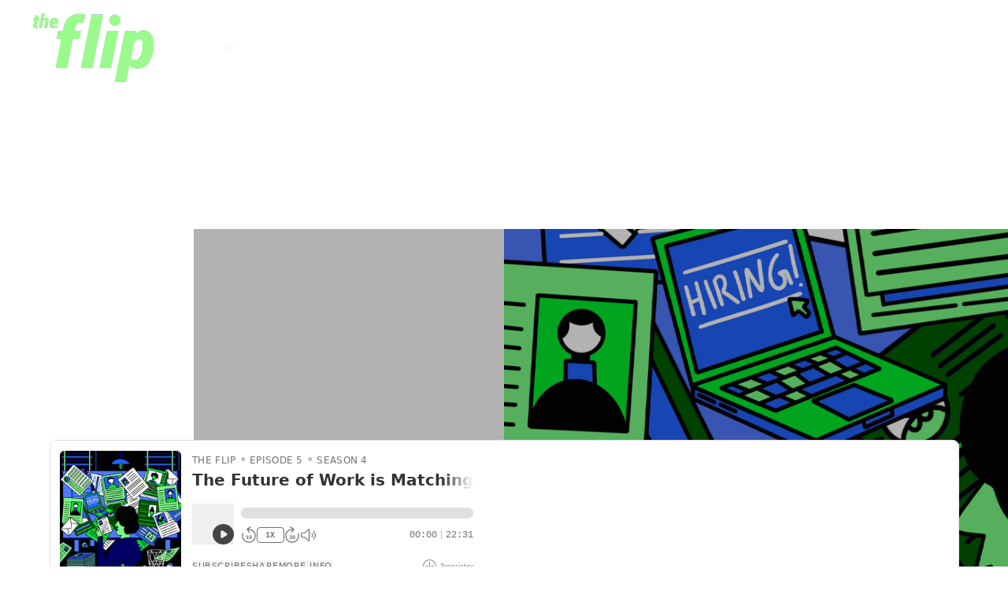

--- FILE ---
content_type: text/html
request_url: https://theflip.africa/podcast/the-future-of-work-is-matching
body_size: 21117
content:
<!DOCTYPE html><!-- Last Published: Sun Apr 06 2025 22:32:25 GMT+0000 (Coordinated Universal Time) --><html data-wf-domain="theflip.africa" data-wf-page="61e209d34b7382779d6d1fea" data-wf-site="61de0fb48ca21d51ddf82dd3" data-wf-collection="61e209d34b738248dc6d1fe8" data-wf-item-slug="the-future-of-work-is-matching"><head><meta charset="utf-8"/><title>The Future of Work is Matching</title><meta content="The Flip Season 4, Episode 5 - The future of work is matching. Creating a more efficient labor marketplace across the African continent." name="description"/><meta content="The Future of Work is Matching" property="og:title"/><meta content="The Flip Season 4, Episode 5 - The future of work is matching. Creating a more efficient labor marketplace across the African continent." property="og:description"/><meta content="https://cdn.prod.website-files.com/61e209ce8ff4c44dc07b4802/63ffbd910ea0ada99c5f6e96_bccudPcM2B2TKOcObUXVXZvwA8MbU5fIXIA4FJ14MSs.png" property="og:image"/><meta content="The Future of Work is Matching" property="twitter:title"/><meta content="The Flip Season 4, Episode 5 - The future of work is matching. Creating a more efficient labor marketplace across the African continent." property="twitter:description"/><meta content="https://cdn.prod.website-files.com/61e209ce8ff4c44dc07b4802/63ffbd910ea0ada99c5f6e96_bccudPcM2B2TKOcObUXVXZvwA8MbU5fIXIA4FJ14MSs.png" property="twitter:image"/><meta property="og:type" content="website"/><meta content="summary_large_image" name="twitter:card"/><meta content="width=device-width, initial-scale=1" name="viewport"/><link href="https://cdn.prod.website-files.com/61de0fb48ca21d51ddf82dd3/css/the-flip-africa.webflow.b50da1332.min.css" rel="stylesheet" type="text/css"/><link href="https://fonts.googleapis.com" rel="preconnect"/><link href="https://fonts.gstatic.com" rel="preconnect" crossorigin="anonymous"/><script src="https://ajax.googleapis.com/ajax/libs/webfont/1.6.26/webfont.js" type="text/javascript"></script><script type="text/javascript">WebFont.load({  google: {    families: ["PT Serif:400,400italic,700,700italic","PT Sans:400,400italic,700,700italic","Inconsolata:400,700"]  }});</script><script type="text/javascript">!function(o,c){var n=c.documentElement,t=" w-mod-";n.className+=t+"js",("ontouchstart"in o||o.DocumentTouch&&c instanceof DocumentTouch)&&(n.className+=t+"touch")}(window,document);</script><link href="https://cdn.prod.website-files.com/61de0fb48ca21d51ddf82dd3/63599ea2e29c844336726dd2_the-flip-africa-favicon-32.png" rel="shortcut icon" type="image/x-icon"/><link href="https://cdn.prod.website-files.com/61de0fb48ca21d51ddf82dd3/63599ea900a76655397c54af_the-flip-africa-favicon-256.png" rel="apple-touch-icon"/><script async="" src="https://www.googletagmanager.com/gtag/js?id=UA-148657005-1"></script><script type="text/javascript">window.dataLayer = window.dataLayer || [];function gtag(){dataLayer.push(arguments);}gtag('js', new Date());gtag('config', 'UA-148657005-1', {'anonymize_ip': false});</script><script async="" src="https://www.googletagmanager.com/gtag/js?id=G-Z91S1T6HSR"></script><script type="text/javascript">window.dataLayer = window.dataLayer || [];function gtag(){dataLayer.push(arguments);}gtag('set', 'developer_id.dZGVlNj', true);gtag('js', new Date());gtag('config', 'G-Z91S1T6HSR');</script><script type="text/javascript">!function(f,b,e,v,n,t,s){if(f.fbq)return;n=f.fbq=function(){n.callMethod?n.callMethod.apply(n,arguments):n.queue.push(arguments)};if(!f._fbq)f._fbq=n;n.push=n;n.loaded=!0;n.version='2.0';n.agent='plwebflow';n.queue=[];t=b.createElement(e);t.async=!0;t.src=v;s=b.getElementsByTagName(e)[0];s.parentNode.insertBefore(t,s)}(window,document,'script','https://connect.facebook.net/en_US/fbevents.js');fbq('init', '1608760273338047');fbq('track', 'PageView');</script><!-- Please keep this css code to improve the font quality-->
<style>
  * {
  -webkit-font-smoothing: antialiased;
  -moz-osx-font-smoothing: grayscale;
}
</style><script>
document.addEventListener("DOMContentLoaded", function() {
    const showTitle = "The Flip"; // Replace with your dynamic show title
    const sponsorElements = Array.from(document.querySelectorAll("[data-sponsor-name]"));
    
    const sponsors = sponsorElements.map(el => ({
        name: el.getAttribute('data-sponsor-name'),
        url: el.getAttribute('data-sponsor-url')
    }));

    let sentence = `This episode of ${showTitle} is sponsored by `;

    if (sponsors.length === 1) {
        sentence += `<a href="${sponsors[0].url}">${sponsors[0].name}</a>.`;
    } else if (sponsors.length === 2) {
        sentence += `<a href="${sponsors[0].url}">${sponsors[0].name}</a> and <a href="${sponsors[1].url}">${sponsors[1].name}</a>.`;
    } else if (sponsors.length >= 3) {
        for (let i = 0; i < sponsors.length; i++) {
            if (i === sponsors.length - 1) {
                sentence += `and <a href="${sponsors[i].url}">${sponsors[i].name}</a>.`;
            } else if (i === sponsors.length - 2) {
                sentence += `<a href="${sponsors[i].url}">${sponsors[i].name}</a>, `;
            } else {
                sentence += `<a href="${sponsors[i].url}">${sponsors[i].name}</a>, `;
            }
        }
    }

    // Insert the sentence into the designated area
    document.querySelector(".sponsor-sentence").innerHTML = sentence;
});

console.log("Show Title:", showTitle);
console.log("Sponsors:", sponsors);

</script></head><body><div class="page-wrapper overflow-hidden"><div class="global-styles w-embed"><style>

/* Fluid Responsive to bring text text-medium to 21px on large screens*/
  html { font-size: 1.05rem; }
  @media screen and (max-width:2560px) { html { font-size: 1.05rem; } }
  @media screen and (max-width:991px) { html { font-size: calc(0.8287946428571427rem + 0.35714285714285743vw); } }
  @media screen and (max-width:767px) { html { font-size: 1rem; } }
  @media screen and (max-width:478px) { html { font-size: 1rem; } }

/* Highlight text is primary color */
::selection {
  background: #9df890;
  }

.splide__pagination {
	display: none;
}

/* Snippet gets rid of top margin on first element in any rich text*/
.w-richtext>:first-child {
	margin-top: 0;
}

/* Snippet gets rid of bottom margin on last element in any rich text*/
.w-richtext>:last-child, .w-richtext ol li:last-child, .w-richtext ul li:last-child {
	margin-bottom: 0;
}

/* Snippet prevents all click and hover interaction with an element */
.clickable-off {
	pointer-events: none;
}

/* Snippet enables all click and hover interaction with an element */
.clickable-on{
  pointer-events: auto;
}

/* Snippet enables you to add class of div-square which creates and maintains a 1:1 dimension of a div.*/
.div-square::after {
	content: "";
	display: block;
	padding-bottom: 100%;
}

/*Hide focus outline for main content element*/
main:focus-visible {
	outline: -webkit-focus-ring-color auto 0px;
}

/* Make sure containers never lose their center alignment*/
.container-medium, .container-small, .container-large {
	margin-right: auto !important;
	margin-left: auto !important;
}

/*Reset buttons, and links styles*/
a {
	color: inherit;
	text-decoration: inherit;
	font-size: inherit;
}

/*Apply "..." after 3 lines of text */
.text-style-3lines {
	display: -webkit-box;
	overflow: hidden;
	-webkit-line-clamp: 3;
	-webkit-box-orient: vertical;
}

/*Apply "..." after 2 lines of text */
.text-style-2lines {
	display: -webkit-box;
	overflow: hidden;
	-webkit-line-clamp: 2;
	-webkit-box-orient: vertical;
}

</style></div><nav class="nav_component"><div data-animation="default" data-collapse="medium" data-duration="400" data-easing="ease" data-easing2="ease" role="banner" class="nav_wrapper w-nav"><div class="page-padding"><div class="nav_container"><a href="/" class="nav_logo-link w-nav-brand"><img src="https://cdn.prod.website-files.com/61de0fb48ca21d51ddf82dd3/61de1ec68ec893593c33535a_the-flip-logo.svg" loading="lazy" alt="" class="navbar_logo"/></a><nav role="navigation" class="nav_menu w-nav-menu"><div class="nav_link-list"><div data-hover="false" data-delay="0" class="nav_dropdown w-dropdown"><div class="nav_dropdown-toggle w-dropdown-toggle"><div class="nav_dropdown-icon w-icon-dropdown-toggle"></div><div class="nav_dropdown-label"><a href="/episodes" class="nav_dropdown-label-link">Shows</a></div></div><nav class="nav_dropdown-list w-dropdown-list"><div class="w-dyn-list"><div role="list" class="w-dyn-items"><div role="listitem" class="w-dyn-item"><a href="/shows/the-flip" class="nav-dropdown_link w-dropdown-link">The Flip</a></div><div role="listitem" class="w-dyn-item"><a href="/shows/crypto-at-scale" class="nav-dropdown_link w-dropdown-link">crypto@scale</a></div></div></div></nav></div><a href="/newsletter" class="nav_link w-nav-link"><span class="nav_link-label">Newsletter</span></a><a href="/contributors" class="nav_link w-inline-block"><div class="nav_link-label">Contributors</div></a><a href="/our-story" class="nav_link w-nav-link"><span class="nav_link-label">Our Story</span></a><a href="/resources" class="nav_link w-inline-block"><div class="is-search nav_search-link">Search</div><img src="https://cdn.prod.website-files.com/61de0fb48ca21d51ddf82dd3/620bded68757cb5967ffdabc_Group.svg" loading="lazy" alt="" class="search_icon"/></a></div></nav><div class="nav_menu-button w-nav-button"><div data-w-id="d30de380-662e-6f00-df93-5bda05ced83f" data-is-ix2-target="1" class="nav_menu-button-icon" data-animation-type="lottie" data-src="https://cdn.prod.website-files.com/61de0fb48ca21d51ddf82dd3/61fc0fd003366e743de0db27_lf30_editor_pvakwhr2.json" data-loop="0" data-direction="1" data-autoplay="0" data-renderer="svg" data-default-duration="2.2916666666666665" data-duration="2.2916666666666665" data-ix2-initial-state="5"></div></div></div></div></div></nav><main class="main-wrapper"><div class="section-episode-template-header"><div class="page-padding"><div class="container-medium"><h1>The Future of Work is Matching</h1><div class="padding-vertical padding-small"><div class="text-color-white">March 2, 2023</div></div><img src="https://cdn.prod.website-files.com/61e209ce8ff4c44dc07b4802/63ffbd910ea0ada99c5f6e96_bccudPcM2B2TKOcObUXVXZvwA8MbU5fIXIA4FJ14MSs.png" loading="lazy" alt="" sizes="100vw" srcset="https://cdn.prod.website-files.com/61e209ce8ff4c44dc07b4802/63ffbd910ea0ada99c5f6e96_bccudPcM2B2TKOcObUXVXZvwA8MbU5fIXIA4FJ14MSs-p-500.png 500w, https://cdn.prod.website-files.com/61e209ce8ff4c44dc07b4802/63ffbd910ea0ada99c5f6e96_bccudPcM2B2TKOcObUXVXZvwA8MbU5fIXIA4FJ14MSs-p-800.png 800w, https://cdn.prod.website-files.com/61e209ce8ff4c44dc07b4802/63ffbd910ea0ada99c5f6e96_bccudPcM2B2TKOcObUXVXZvwA8MbU5fIXIA4FJ14MSs-p-1080.png 1080w, https://cdn.prod.website-files.com/61e209ce8ff4c44dc07b4802/63ffbd910ea0ada99c5f6e96_bccudPcM2B2TKOcObUXVXZvwA8MbU5fIXIA4FJ14MSs-p-1600.png 1600w, https://cdn.prod.website-files.com/61e209ce8ff4c44dc07b4802/63ffbd910ea0ada99c5f6e96_bccudPcM2B2TKOcObUXVXZvwA8MbU5fIXIA4FJ14MSs.png 1600w" class="episode-template_background-image"/><div class="episode-template_overlay"></div></div></div></div><div class="section-episode-template-content"><div class="page-padding"><div class="container-medium"><div class="margin-bottom margin-medium w-condition-invisible"><div class="center-youtube w-condition-invisible w-embed w-iframe w-script"><div class="youtube-wrapper">
  <div class="youtube-container">
    <iframe class="youtube-video" src="" frameborder="0" allowfullscreen></iframe>
  </div>
</div>

<style>
.youtube-wrapper {
  position: relative;
  width: 100%;
  max-width: 65rem;
  height: 0;
  padding-top: 56.25%;
  margin: 0 auto;
}

.youtube-container {
  position: absolute;
  top: 0;
  left: 0;
  width: 100%;
  height: 100%;
}

.youtube-video {
  position: absolute;
  top: 0;
  left: 0;
  width: 100%;
  height: 100%;
}
</style>


<script>
  document.addEventListener('DOMContentLoaded', function() {
    // Get the YouTube URL from the custom attribute
    var youtubeUrl = "";

    // Extract the video ID (slug) from the YouTube URL
    var videoId = youtubeUrl.replace("https://youtu.be/", "");

    // Construct the new YouTube embed URL with the video ID (slug)
    var embedUrl = "https://www.youtube.com/embed/" + videoId;

    // Replace the src attribute of the YouTube element with the new embed URL
    document.querySelector('.youtube-video').setAttribute('src', embedUrl);
  });
</script></div></div><div class="episode_player-embed-wrapper"><div class="episode_player-embed w-embed w-iframe"><iframe width="100%" height="180" frameborder="no" scrolling="no" seamless src="https://share.transistor.fm/e/90cbd9aa"></iframe></div></div><div class="episode-platforms-wrapper"><a href="https://podcasts.apple.com/us/podcast/the-future-of-work-is-matching/id1486283813?i=1000602429368&amp;app=podcast" target="_blank" class="episodes_link w-inline-block"><img src="https://cdn.prod.website-files.com/61de0fb48ca21d51ddf82dd3/61e229b98e376abf6d47f6b9_Apple-Podcast.png" loading="lazy" alt="" class="episodes_platform-image"/></a><a href="https://open.spotify.com/episode/5EOp9aDfkODrZe0gu1xzgY?si=OLwb2-EsRvO_9lbKzweC0g" target="_blank" class="episodes_link w-inline-block"><img src="https://cdn.prod.website-files.com/61de0fb48ca21d51ddf82dd3/61e229a423080218ae11a0b8_spotify-podcast-badge-blk-grn-660x160.png" loading="lazy" sizes="(max-width: 767px) 189px, (max-width: 991px) 24vw, 189px" srcset="https://cdn.prod.website-files.com/61de0fb48ca21d51ddf82dd3/61e229a423080218ae11a0b8_spotify-podcast-badge-blk-grn-660x160-p-500.png 500w, https://cdn.prod.website-files.com/61de0fb48ca21d51ddf82dd3/61e229a423080218ae11a0b8_spotify-podcast-badge-blk-grn-660x160.png 660w" alt="" class="episodes_platform-image"/></a><a href="#" class="episodes_link w-inline-block w-condition-invisible"><img src="https://cdn.prod.website-files.com/61de0fb48ca21d51ddf82dd3/6434662d6d2a4581b38459f9_Group%2023.png" loading="lazy" sizes="(max-width: 767px) 189px, (max-width: 991px) 24vw, 189px" srcset="https://cdn.prod.website-files.com/61de0fb48ca21d51ddf82dd3/6434662d6d2a4581b38459f9_Group%2023-p-500.png 500w, https://cdn.prod.website-files.com/61de0fb48ca21d51ddf82dd3/6434662d6d2a4581b38459f9_Group%2023.png 660w" alt="" class="episodes_platform-image"/></a></div><div class="w-layout-grid episode-template_component"><div class="episode-template-content_top"><div class="text-rich-text w-richtext"><p>How do we tie interventions - whether traditional education or boot camps or training programs - to job outcomes? As we&#39;ll explore in this episode, it requires a demand-led approach and starts with employers. </p>
<p>In this episode, we&#39;re going to focus on the platforms doing the matching - those that are explicitly working to better connect supply and demand in the job marketplace, to achieve the employment outcomes we wish to see across the continent. </p>
<p>4:03 - We start our exploration on matching with the traditional jobs marketplaces, with The African Talent Company&#39;s Hilda Kragha.<br>6:26 - What kinds of roles are most in demand across the African content?<br>8:15 - Taking a demand-led approach, with Generation&#39;s Dr. Mona Mourshed.<br>14:05 - How do we get more employers to consider evolving their hiring practices, in the context of such an inefficient labor market?<br>17:34 - A retrospective conversation with The Flip&#39;s b-mic Sayo Folawiyo, and its Founder, Justin Norman.</p>
</div><div class="episode_sponsor"><div class="episode_sponsor-title-wrapper"><div class="w-embed w-script"><script>
document.addEventListener("DOMContentLoaded", function() {
    // Dynamic field replacement for showTitle
    const showTitle = "The Flip" || "Default Show Name";

    const sponsorElements = Array.from(document.querySelectorAll("[data-sponsor-name]"));
    
    const sponsors = sponsorElements.map(el => ({
        name: el.getAttribute('data-sponsor-name'),
        url: el.getAttribute('data-sponsor-url')
    }));

    let sentence = `<span class="text-size-medium text-style-italic">This episode of ${showTitle} is sponsored by `;

    if (sponsors.length === 1) {
        sentence += `<a href="${sponsors[0].url}" target="_blank" class="text-size-medium text-weight-bold">${sponsors[0].name}</a>.</span>`;
    } else if (sponsors.length === 2) {
        sentence += `<a href="${sponsors[0].url}" target="_blank" class="text-size-medium text-weight-bold">${sponsors[0].name}</a> and <a href="${sponsors[1].url}" target="_blank" class="text-size-medium text-weight-bold">${sponsors[1].name}</a>.</span>`;
    } else if (sponsors.length >= 3) {
        for (let i = 0; i < sponsors.length; i++) {
            if (i === sponsors.length - 1) {
                sentence += `and <a href="${sponsors[i].url}" target="_blank" class="text-size-medium text-weight-bold">${sponsors[i].name}</a>.</span>`;
            } else if (i === sponsors.length - 2) {
                sentence += `<a href="${sponsors[i].url}" target="_blank" class="text-size-medium text-weight-bold">${sponsors[i].name}</a>, `;
            } else {
                sentence += `<a href="${sponsors[i].url}" target="_blank" class="text-size-medium text-weight-bold">${sponsors[i].name}</a>, `;
            }
        }
    }

    // Insert the sentence into the designated area
    document.querySelector(".sponsor-sentence").innerHTML = sentence;

    // Logging for debugging purposes
    console.log("Show Title:", showTitle);
    console.log("Sponsors:", sponsors);
});
</script></div><div class="sponsor-sentence"></div><div class="w-dyn-list"><div role="list" class="w-dyn-items"><div data-sponsor-url="https://mfsafrica.com" data-sponsor-name="MFS Africa" role="listitem" class="episode_sponsor-dynamic-list w-dyn-item"></div></div></div></div><div class="episode_sponsor-title-wrapper w-condition-invisible"><div class="w-dyn-list"><div role="list" class="w-dyn-items"><div data-sponsor-url="https://mfsafrica.com" data-sponsor-name="MFS Africa" role="listitem" class="episode_sponsor-dynamic-list w-dyn-item"></div></div></div><div class="text-rich-text w-dyn-bind-empty w-richtext"></div></div><div class="episode_sponsor-wrapper w-dyn-list"><div role="list" class="episode_sponsor-list w-dyn-items"><div id="w-node-f09bb03e-0a42-ad27-0980-b23a1284896a-9d6d1fea" role="listitem" class="episode_sponsor-item w-dyn-item"><a href="https://mfsafrica.com" class="episode_sponsor-image-wrapper w-inline-block"><img alt="" loading="lazy" src="https://cdn.prod.website-files.com/61e209ce8ff4c44dc07b4802/64371709ce91ff83ad47e38d_jNROIQ3_9tG8YZz4ixoxhsfeVinKDwPLD8Ss5zc2WTE.png" class="episode_sponsor-image"/></a></div></div></div></div></div><div class="episode-template-content_bottom"><div class="padding-bottom"><div class="text-size-medium-3">This episode features:</div></div><div class="w-dyn-list"><div role="list" class="w-dyn-items"><div role="listitem" class="w-dyn-item"><ul role="list" class="episode_list"><li class="episode_list-item"><div class="contributor-feature_item text-size-medium"><a href="/contributors/jeremy-johnson" class="text-style-link w-inline-block"><div class="text-size-medium">Jeremy Johnson</div></a><div class="contributor_feature-seperator">–</div><div class="contributor_feature-role">Co-founder &amp; CEO</div><div class="contributor_feature-comma">,</div><div class="contributor_feature-company">Andela</div></div></li></ul></div><div role="listitem" class="w-dyn-item"><ul role="list" class="episode_list"><li class="episode_list-item"><div class="contributor-feature_item text-size-medium"><a href="/contributors/hilda-kragha" class="text-style-link w-inline-block"><div class="text-size-medium">Hilda Kragha</div></a><div class="contributor_feature-seperator">–</div><div class="contributor_feature-role">CEO</div><div class="contributor_feature-comma">,</div><div class="contributor_feature-company">The African Talent Company</div></div></li></ul></div><div role="listitem" class="w-dyn-item"><ul role="list" class="episode_list"><li class="episode_list-item"><div class="contributor-feature_item text-size-medium"><a href="/contributors/mona-mourshed" class="text-style-link w-inline-block"><div class="text-size-medium">Mona Mourshed</div></a><div class="contributor_feature-seperator">–</div><div class="contributor_feature-role">Founding Global CEO</div><div class="contributor_feature-comma">,</div><div class="contributor_feature-company">Generation: You Employed</div></div></li></ul></div><div role="listitem" class="w-dyn-item"><ul role="list" class="episode_list"><li class="episode_list-item"><div class="contributor-feature_item text-size-medium"><a href="/contributors/mxolisi-msutwana" class="text-style-link w-inline-block"><div class="text-size-medium">Mxolisi Msutwana</div></a><div class="contributor_feature-seperator">–</div><div class="contributor_feature-role">COO, Baxi</div><div class="contributor_feature-comma">,</div><div class="contributor_feature-company">MFS Africa</div></div></li></ul></div><div role="listitem" class="w-dyn-item"><ul role="list" class="episode_list"><li class="episode_list-item"><div class="contributor-feature_item text-size-medium"><a href="/contributors/sayo-folawiyo" class="text-style-link w-inline-block"><div class="text-size-medium">Sayo Folawiyo</div></a><div class="contributor_feature-seperator">–</div><div class="contributor_feature-role">Co-founder &amp; CEO</div><div class="contributor_feature-comma">,</div><div class="contributor_feature-company">Kandua</div></div></li></ul></div><div role="listitem" class="w-dyn-item"><ul role="list" class="episode_list"><li class="episode_list-item"><div class="contributor-feature_item text-size-medium"><a href="/contributors/justin-norman" class="text-style-link w-inline-block"><div class="text-size-medium">Justin Norman</div></a><div class="contributor_feature-seperator">–</div><div class="contributor_feature-role">Founder &amp; Host</div><div class="contributor_feature-comma">,</div><div class="contributor_feature-company">The Flip</div></div></li></ul></div></div></div></div></div></div></div></div><div class="section-episode-template-optin"><div class="page-padding"><div class="container-small"><div class="optin_component"><div class="margin-bottom margin-small"><h2 class="text-size-large">New episodes straight to your inbox.</h2></div><div class="margin-bottom margin-medium"><p class="text-size-medium text-style-muted">Get them as soon as they&#x27;re published.</p></div><div class="optin_form-wrapper w-form"><form id="wf-form-Newsletter-Subscribe-Form" name="wf-form-Newsletter-Subscribe-Form" data-name="Newsletter Subscribe Form" redirect="/thanks" data-redirect="/thanks" method="get" class="optin-form" data-wf-flow="5e1fe87479627c2450e29ac0" data-wf-page-id="61e209d34b7382779d6d1fea" data-wf-element-id="ca5568c5-c861-8da4-6f7e-684db9d01a46" data-turnstile-sitekey="0x4AAAAAAAQTptj2So4dx43e"><div class="form-field-wrapper"></div><div class="form-field-wrapper"><input spellcheck="false" class="form-input w-input" maxlength="256" name="Email" data-name="Email" placeholder="Email Address" type="email" id="Email" required=""/></div><input type="submit" data-wait="Please wait..." class="button-form-submit w-button" value="Subscribe"/></form><div class="optin_message-success w-form-done"><div>Thank you! Your submission has been received!</div></div><div class="optin_message-error w-form-fail"><div>Oops! Something went wrong while submitting the form.</div></div></div><div class="optin_disclaimer-wrapper"><div class="text-size-small text-style-muted">Join thousands of subscribers.</div></div></div></div></div></div><div class="section-episode-template-transcript"><div class="page-padding"><div class="container-medium"><div class="margin-bottom margin-small"><h2>Transcript</h2></div><div style="height:15rem" class="text-rich-text_wrapper"><div class="text-rich-text w-richtext"><p><strong>Jeremy Johnson:</strong> People look at it as like, oh if someone has the skills, they&#39;re automatically gonna get the best job possible in the world for them. And it&#39;s just not even remotely true. <br><strong>Justin Norman:</strong> That&#39;s Jeremy Johnson, the Co-founder and CEO of Andela, who we heard from in episode 3.<br><strong>Jeremy Johnson:</strong> You could be an extraordinarily talented human who has the exact right skillset and if you don&#39;t have exposure to the right people, experience in the right environments people are really reluctant to hire.<br><strong>Justin Norman:</strong> It brings to light this idea of job matching - of platforms like Andela playing a role not just in upskilling job seekers, but of physically connecting that supply to demand in the marketplace. We spoke about it last episode on global business services, as well, where organizations like Harambee are taking a demand-led approach to training, organizing, and connecting talent to opportunity.<br>Especially in an environment of increased remote work, this model, where intermediaries connect supply and demand, is a model we expect to see continue across the continent. <br>How do we tie interventions - whether traditional education or boot camps or training programs - to job outcomes? As we&#39;ll explore in this episode, it starts with employers. <br>So in today&#39;s episode, we&#39;re going to focus on the platforms explicitly working to better connect supply and demand in the job marketplace, to better achieve the employment outcomes we wish to see across the continent. <br><strong>Justin Norman:</strong> Before we start, we&#39;d like to thank MFS Africa for their sponsorship of the entirety of Season 4 of The Flip. <br>In this episode, we&#39;re going to talk about connecting supply and demand in the labor marketplace, and in an environment of informality and inefficiency. It&#39;s similar characteristics that led to the proliferation of offline agents in the fintech space, for example. Last year, MFS Africa acquired an agent network in Nigeria, called Baxi. And I spoke to Baxi&#39;s COO, Mxolisi Msutwana, about integrating the Baxi agent network to MFS Africa&#39;s broader payments hub. <br>**Mxolisi Msutwana: **So Baxi is an agency business based in Nigeria. And Baxi is quite key in this respect that it bridges the gap so, for example, in allowing people to be able to perform services like deposits, transfers, cash withdrawals from their bank accounts through our agents. And what is quite interesting, in combining the power of MFS Africa and the strength of Baxi in Nigeria, is that it allows us to be able to offer services that traditionally were not available to Nigerian consumers specifically Baxi clients. And on the other hand, it allows MFS Africa to expand its business into Nigeria. The traditional expansion that we&#39;ve had in MFS Africa is we&#39;ve been connecting mobile money operators together. The Nigeria story is quite different in that agency banking and agent networks in Nigeria are very embedded in the financial services in that country. So if you want to make meaningful impact, which is what we want to do in connecting our cross-border services, Baxi is the natural choice. <br><strong>Justin Norman:</strong> Welcome back to The Flip, I&#39;m your host Justin Norman. <br>Something I find particularly interesting, in our tech discourse, is the degree to which technology is seen as a tool to cut out the middlemen - this idea of disintermediation being a good thing for users. But is that always the case? What value can and do intermediaries bring to the equation?<br>In the case of employment, there&#39;s an opportunity for these kinds of platforms to play a huge role in more meaningfully connecting job seekers to employers. To understand why requires us to dig a bit further into what hiring looks like today, what are the needs of employers, and what kinds of interventions have found success across the region. Let&#39;s start with more traditional job marketplaces. <br><strong>Hilda Kragha:</strong> My name is Hilda Kabushenga Kragha. I am the CEO of The African Talent Company.<br><strong>Justin Norman:</strong> The African Talent Company is a spinout from the marketplaces company ROAM Africa, whose jobs marketplaces consists of Jobberman in Nigeria and Ghana, and Brighter Monday in Kenya and Uganda. But like so much else, the challenges and opportunities in these markets are a bit different. <br><strong>Hilda Kragha:</strong> If you think about job boards in the first world, they work pretty efficiently because the job seekers are qualified, they went to great schools, they have skills, they know to build their CVs. They can navigate a job platform pretty seamlessly and apply to jobs and get matched. And the employers on the other hand, they have trust in the education system, they know that good graduates are coming out. And they know that if they get into a platform they can get the kind of people they&#39;re looking for because they trust technology and they know how to use it.<br><strong>Justin Norman:</strong> But these efficiencies exist to a much lesser degree if at all across the continent. <br><strong>Hilda Kragha:</strong> You quickly begin to realize a number of things that just don&#39;t hold true in Africa. One, the sheer number of job seekers outstrips the number of jobs, by far. And we&#39;ve got our sister businesses in Eastern Europe and Western Europe, their struggle is applications. A job listing comes up and you&#39;re struggling to find ten candidates. We get a job listing up and it gets three thousand applications. And out of those three thousand, maybe only five are actually qualified. <br><strong>Justin Norman:</strong> So on one hand there are these massive supply and demand imbalances, as we&#39;ve discussed throughout this season.<br><strong>Hilda Kragha:</strong> The second thing is, when it comes to technology, B2C digitization has happened really fast, much faster than B2B digitization. If we want to get good matches at scale on this hand we have to deal with the quality of job seekers. On the other hand, we have to build trust with employers.<br><strong>Justin Norman:</strong> And in this context, this is what hiring looks like in a lot of cases today. <br><strong>Hilda Kragha:</strong> Historically, the market is an offline market. You are looking for somebody to fill a role, you ask around your friends, you put it in the newspaper if it&#39;s that important. I always tell my team, one of our biggest competitors is not even say a LinkedIn or like another competing job platform. No, it&#39;s these scribbles on the walls. Just go on the wall on the street, “sales agents need it, call this number”. And people will call that number and they&#39;ll show up for interviews and they&#39;ll get jobs. That&#39;s how decentralized the job market here is.<br><strong>Justin Norman:</strong> Digital jobs marketplaces help solve these problems, of course, not only in better connecting the two sides of the marketplace at scale, but in utilizing data - skills assessment, psychometrics, behavioral analysis - to then leverage their database of jobs seekers to more efficiently find and attract talent for the specific roles employers are looking for. <br>And that raises the question - what kinds of roles?<br><strong>Hilda Kragha:</strong> We still have huge gaps across the bread-and-butter of work. And that is education, healthcare, agriculture. We see this a lot on our platform. Yes, software developers and high demand. So are nursery school teachers, there&#39;s a huge skills gap there. So are agribusiness experts, so are nurses. There&#39;s a large opportunity around skilled labor, highly skilled labor, but you know, still considered cream color, or not white collar in the African market, which is electricians, carpenters, even care work like nannies, for example, and adult care. Those jobs that could be extremely dignified and quite high earning. When I think about where the jobs are going to come from, I think fundamentally it&#39;s going to be those bread-and-butter roles in society. <br><strong>Justin Norman:</strong> And, again, even in an environment of high unemployment, the inefficiencies of the labor marketplace leave lots of roles unfilled. <br><strong>Hilda Kragha:</strong> You&#39;d imagine that if somebody&#39;s looking for nursery school teachers it should be easy and that there should be enough around. But month after month, we still see people looking for nursery school teachers, looking for all sorts of teachers, to be fair. Those roles take a while to fill partly because people don&#39;t want them, they&#39;re not qualified for them, they&#39;re not being trained for them.<br><strong>Justin Norman:</strong> Contrast that to the types of roles that are less in demand and that perhaps too many people are being trained for. <br><strong>Hilda Kragha:</strong> There&#39;s more probably accountants out of jobs because there&#39;s no accounting jobs, whereas there&#39;s thousands of empty EYFS teaching job opportunities because nobody&#39;s going into that space.<br><strong>Justin Norman:</strong> So it&#39;s going to take explicit and intentional investment towards these types of roles. <br><strong>Hilda Kragha:</strong> I think part of it also is historically where the investments went. So the idea in Africa that your child needs to be a doctor or a lawyer or an engineer, or they&#39;re not successful, meant that whoever&#39;s making decisions, of course, funded universities better than TVET. There&#39;s whole of a mindset shift that needs to happen there because that&#39;s where a lot of the jobs are. <br><strong>Justin Norman:</strong> So when we know where the jobs are, we can more explicitly train and develop the talent to fill those roles. This is largely the work of employment programs.<br><strong>Mona Mourshed:</strong> When you look at what are the drivers of unemployment, whether you are a college graduate or otherwise, there is on the one hand, are there enough jobs being created locally and then is the system, and when I say the system here, I&#39;m talking both about the education and the workforce system. Are they producing people who have the requisite skills, capabilities to successfully get hired and to thrive in those roles?<br><strong>Justin Norman:</strong> That&#39;s Dr. Mona Mourshed - the global founding CEO of Generation: You Employed, a nonprofit network focused on economic mobility for adult learners, which was founded with McKinsey. <br><strong>Mona Mourshed:</strong> Once you get to post-secondary, when you look at the professions in demand in an economy, or in a city even, are there programs that not only are going to train you in the technical skills, behavioral skills, mindsets you need to thrive in those roles, but are they also going to help place you in these roles? In the workforce system, the vast majority of what&#39;s out there, one, is it training you in the right stuff? And often the answer to that is no. And then is it helping you to get into the job? And in most cases, the answer is no. <br><strong>Justin Norman:</strong> It became clear in my conversation with Mona the importance of focusing on the jobs - and the placement. <br><strong>Mona Mourshed:</strong> Particularly when we&#39;re talking about populations that face the greatest systemic barriers in any society, that last mile of how to place you in the job, that matters a lot. I think often when people think workforce, it&#39;s all about training. Training is one of seven things that we do.<br><strong>Justin Norman:</strong> Generation has a developed a 7-step process for working with its learners - and it starts with demand. Step 1, jobs and employer engagement, step 2, learner recruitment based on labor demand, step 3, profession-specific training, step 4, interviews with employer partners, step 5, mentorship during and after the program, step 6, calculating return on investment for employers, students, and society, and step 7, taking a data-centered approach at every step along the way. <br>You&#39;ll notice, crucially, that the first step starts with jobs and employers.<br><strong>Mona Mourshed:</strong> The very first step is that we mobilize jobs for the target profession and that happens first, so that you don&#39;t end up in a situation where people train, train, train, and then they come out the other side and there&#39;s no job there. So we reverse that. And I&#39;ll say that at this point we have about 9,000 employer partners across our countries.<br><strong>Justin Norman:</strong> So jobs first, and then and only then do they recruit talent for the program.<br><strong>Mona Mourshed:</strong> The second piece is that we then recruit our learners then our learners go into profession-specific boot camps that anywhere from 6 to 12 to 14 weeks long. What we&#39;re doing in that bootcamp is we&#39;re taking individuals who typically have no experience in the given profession and we&#39;re preparing them for an entry-level job in that profession. We&#39;re supporting them to really master the activities that you need in that job. So the program is 80 percent practicum. And then in parallel, we&#39;re offering social support, so mentorship, it could also be a daily living stipend based on the needs of our learners.<br><strong>Justin Norman:</strong> So while the program and its interventions really are holistic - practical experience, ancillary support - it&#39;s all designed with a specific outcome and end role in mind, having first started with employee partners. And for Generation, the data piece is then crucial to then assess the success of their programs and iterate accordingly. <br><strong>Mona Mourshed:</strong> There are very few workforce programs that are able to follow the data trail from these people graduated, these people got placed in jobs or didn&#39;t get placed in jobs three months later or six months later that a year later that they are still in the job, and that they are earning income of X, and here&#39;s how that income compares to whatever it was they were earning prior. So that data chain is absent in many workforce systems across the world.<br><strong>Justin Norman:</strong> And here are the results for Generation. <br><strong>Mona Mourshed:</strong> 65 percent of our graduates have been hired by repeat employers. And that&#39;s really important because that means that our employers keep coming back and it&#39;s sticky. And we&#39;re now in 16 countries and over 68,000 graduates and an 83 percent job placement rate.<br><strong>Justin Norman:</strong> When we come back, we&#39;ll hear more from Mona, about demand-side needs, in particular. But before that, here&#39;s another word from our sponsor MFS Africa. <br>Earlier in the show, we heard from Baxi&#39;s COO Mxolisi Msutwana about the integration of Baxi into the broader MFS Africa network. We also talked about what that means from a user perspective. <br>**Mxolisi Msutwana: **So some of the initiatives that we are doing and are quite interesting for us, is offering the ability, for example, from our mobile network operators, money transfer organizations, to be able to access the agent network in Nigeria. And this is where it beautifully comes together. If you are a Baxi customer, you&#39;ve already provided your KYC, you have your wallet with Baxi, you&#39;re paying your utilities, you&#39;re buying your air time, you&#39;re doing your agency banking. Now, let&#39;s say you want to be able to pay for your Netflix or pay for Spotify. Through your Baxi wallet, you are able to just request for a virtual card and once your card is founded, then you&#39;re free to perform a various number of e-commerce transactions. So it is really synergies like that that we are looking for and making sure that we are trying to provide those and extend those to our users through the power of MFS Africa. And those typical use cases are not ones that you would find in an agency business in Nigeria. So this is what positions and makes Baxi quite unique, when we put the power of MFS Africa behind it.<br><strong>Justin Norman:</strong> So across the continent, there&#39;s this supply and demand imbalance. And there&#39;s a related and interesting question - how do we get more employers to change their hiring practices in the context of these labor market efficiencies? Or how do we get them to use and support workforce programs like Generation? And why do they choose to use them in the first place?<br><strong>Mona Mourshed:</strong> We&#39;ve always been very clear that employers will only engage if they have a high level of desperation. So we have this informal desperation index for our employer partners where, the greater the level of desperation, the more likely they are to try something different in how they hire. And that works very well to our advantage for our learners. Our learners typically don&#39;t have the same profile as what the employers are used to hiring. So if an employer can find enough of their usual hire, they&#39;re not going to look at a different talent pool. <br><strong>Justin Norman:</strong> Here are employers’ particular challenges. <br><strong>Mona Mourshed:</strong> For us, employers who are experiencing at least one of three challenges. It could be scarcity, they need a hundred people, but they can only find 10. Or, if they&#39;re experiencing high churn, so at three months they have like a 60 percent churn rate or whatever it might be. Or, if they&#39;re experiencing high levels of productivity or quality variation, those are the employers who come to our table, if you will.<br><strong>Justin Norman:</strong> And at the same time, Generation is measuring and demonstrating the benefit to the companies in hiring in this way. <br><strong>Mona Mourshed:</strong> We look at the positive business impact that comes from exploring a different talent pipeline than what an employer typically looks towards. And you show not only is this changing their life, but it is resulting in strong productivity, or strong sales outcomes, or strong quality outcomes. We look at have we been able to, first of all, reduce the employer&#39;s cost per hire, and then what&#39;s happening in terms of speed to promotion and so on. That&#39;s where the magic really happens because then it&#39;s a win-win. <br><strong>Justin Norman:</strong> Together, both the increased desperation of employers, as well as the positive outcomes from hiring in this different way, Mona hopes, will have longer-term implications from not only compelling employers to have a greater willingness to hire from a talent pool that they may have previously not considered hiring from, but also to compelling employers to re-imagine their hiring processes entirely. <br><strong>Mona Mourshed:</strong> The next frontier is it&#39;s not just do something with Generation, but can you actually change the way you hire full stop. Since our founding in 2015, we now have 68,000 graduates and while we are enormously proud of that, that&#39;s obviously a drop in the bucket when you look at the volume of the unemployed and underemployed across the world. We truly believe that an important path to scale is by embedding the Generation methodology inside public workforce systems. There are considerable resources that are going towards workforce, trillions of dollars across the world, but yet it doesn&#39;t yield employment and income outcomes as it should. And so that&#39;s a really important way of how can we look at existing workforce infrastructure, assets, resources, and reorient them towards a Generation methodology, but obviously done in very close partnership with government partners as we do that.<br><strong>Justin Norman:</strong> Back in episode 2 of this season, we published a case study on the distributed renewable energy sector - it&#39;s a growing industry, it&#39;s creating local jobs, and it compels us to explore how we can take advantage and maximize the opportunity from a job creation perspective. <br>But the idea of job creation is interesting - it&#39;s something I talk pretty regularly about with The Flip&#39;s b-mic Sayo Folawiyo. See, when he&#39;s not recording podcasts with me, he runs Kandua, a marketplace and operating system for home service providers. And he&#39;s asked this question a lot - to what extent is Kandua creating new jobs. <br>And it&#39;s an interesting question in the context of this episode on job matching, where like the distributed renewable energy sector, Sayo and Kandua can see where demand is going, and can help orient labor towards these opportunities, much like Generation or Harambee, who we spoke to last episode, are taking a demand-led approach to their employment programs based on the needs of their employment partners. And in the context of the multi-stakeholder approach we spoke about last episode, this conversation with Sayo paints a clear picture of the role the private sector can play in matching supply to latent demand.<br>So that&#39;s what I spoke to Sayo about in this episode&#39;s retrospective. Take a listen.<br><strong>Sayo Folawiyo:</strong> What we are building is not just about helping someone who does a job, do a job well. It is, in fact, it actually might be that simple. Helping people who are small businesses do more jobs. Now, where those jobs are coming from, they have continued to change for as long as I&#39;ve been doing this.  Now, for instance, you&#39;re seeing solar push up, and seasonality comes into it. Some guys are plumbers and roof guys in the rain season, and handymen in the summer season. People follow where the volume of jobs is coming from. So what I&#39;m more interested in, what I think about more is about how do we build in a way that is modular enough to face where those kind of big volumes of jobs are gonna be coming from at any time.<br><strong>Justin Norman:</strong> And position your service providers to some extent in the right direction?<br><strong>Sayo Folawiyo:</strong> Yeah, for sure, that&#39;s a fun one. And I think you get to do that, again, when we talk about the coordination layer, when you start to understand where those jobs are coming from and where it&#39;s increasing, and who can do what and what is the typology rather of job types. Okay, this is the kind of job that electricians could be quite easily moved to. If we think about who&#39;s going to be good at cell phone repair? What kind of skills do you need for that? Okay, cool. We have a bunch of electricians that are up to this level that we can move towards that. When you have the demand and the supply and you have the platform in the middle that&#39;s able to really understand what&#39;s going on, I think you can point it towards any kind of skilled job. What I want to work on, and continue to work on, is being the best at understanding the dynamics between demand and supply and building the shit around that to make it work together.<br><strong>Justin Norman:</strong> Yeah, it&#39;s kind of actually like the DRE case study. You can see this wave of increased demand in renewable energy. Like in South Africa, Eskom is going to be in load shedding for the rest of our lives. Cape Town just said that you could sell renewable energy back to the grid. Then what needs to happen in order for your guys in particular to be the ones?<br><strong>Sayo Folawiyo:</strong> Yeah. And then you look at the biggest bottleneck to a lot of that in South Africa is quality installers. I already have a few, I have a great partnership with great training companies that can spin up a program to get the right people into it. So it wouldn&#39;t be very hard. The way I think about it from my perspective is that I&#39;m a wonderful input into that channel, like, I can tell you what demand is looking like. I can also tell you what the shortfall is looking like. I can also tell you the feedback that we&#39;re receiving from these kind of customers, these kind of industries. And then I think another key problem that people have is like, where do we go after this? Demand-led training - that also means that there is a pathway for people to come to after they&#39;re trained or retrained or whatever it is.<br><strong>Justin Norman:</strong> So it&#39;s actually job matching, and connecting labor to job opportunities, it&#39;s kind of the same thing. In that case, it&#39;s full-time jobs. In this case, it&#39;s just demand for service jobs, and you guys are informing the workforce programs what they ought to focus on. <br><strong>Sayo Folawiyo:</strong> Sure. Yeah. <br><strong>Justin Norman:</strong> It&#39;s the same thing actually. <br><strong>Sayo Folawiyo:</strong> Yeah, for sure. A hundred percent the same thing.<br><strong>Justin Norman:</strong> That&#39;s it for this episode of The Flip. If you enjoyed this episode, we&#39;d be very grateful if you considered sharing with a friend or a colleague who you think may enjoy it as well. For more from The Flip, you can follow us on social media at @TheFlipAfrica or subscribe to our newsletter on our website, theflip.africa<br>Thanks as always for listening, and we&#39;ll see you next time.</p>
</div></div><div data-w-id="394677b4-ea94-684d-5697-9cea9041a52c" class="read-more"><div class="read-more_line"></div><a href="#" class="read-more_text">Read More</a><div class="read-more_line"></div></div></div></div></div></main><footer class="footer_component"><div class="page-padding"><div class="container-medium"><div class="footer_top"><div class="footer_grid-wrapper"><div class="footer_column"><a href="/" class="footer-logo_link"><img src="https://cdn.prod.website-files.com/61de0fb48ca21d51ddf82dd3/61de1ec68ec893593c33535a_the-flip-logo.svg" alt="" class="footer_logo"/></a></div><div id="w-node-_5bad9a16-9f1c-0226-9cc6-1e1b6894f111-6894f109" class="footer_column"><div class="footer_links-wrapper"><a href="#" class="footer_link">Shows</a><a href="#" class="footer_link">All Episodes</a><a href="/where-to-listen" class="footer_link">Where to Listen</a><a href="/newsletter" class="footer_link">Newsletter</a></div></div><div class="footer_column"><div class="footer_links-wrapper"><a href="/start" class="footer_link">Start Here</a><a href="/resources" class="footer_link">Resources</a><a href="/contributors" class="footer_link">Contributors</a><a href="#" class="footer_link">Topics</a><a href="#" class="footer_link">Companies</a></div></div><div id="w-node-_5bad9a16-9f1c-0226-9cc6-1e1b6894f129-6894f109" class="footer_column"><div class="footer_links-wrapper"><a href="/our-story" class="footer_link">Our Story</a><a href="/contact" class="footer_link">Partnerships</a><a href="https://theflip.notion.site/Careers-cd88fd4e364342c49748f757400203f6?pvs=4" target="_blank" class="footer_link">We&#x27;re Hiring!</a></div></div><div id="w-node-_5bad9a16-9f1c-0226-9cc6-1e1b6894f131-6894f109" class="footer_column"><div class="footer_social-wrapper"><a href="https://twitter.com/TheFlipAfrica" target="_blank" class="footer_social-link w-inline-block"><div class="icon-1x1-small w-embed"><svg aria-hidden="true" role="img" fill=currentColor xmlns="http://www.w3.org/2000/svg" viewBox="0 0 24 24"><title>Twitter icon</title><path d="M23.953 4.57a10 10 0 01-2.825.775 4.958 4.958 0 002.163-2.723c-.951.555-2.005.959-3.127 1.184a4.92 4.92 0 00-8.384 4.482C7.69 8.095 4.067 6.13 1.64 3.162a4.822 4.822 0 00-.666 2.475c0 1.71.87 3.213 2.188 4.096a4.904 4.904 0 01-2.228-.616v.06a4.923 4.923 0 003.946 4.827 4.996 4.996 0 01-2.212.085 4.936 4.936 0 004.604 3.417 9.867 9.867 0 01-6.102 2.105c-.39 0-.779-.023-1.17-.067a13.995 13.995 0 007.557 2.209c9.053 0 13.998-7.496 13.998-13.985 0-.21 0-.42-.015-.63A9.935 9.935 0 0024 4.59z"/></svg></div></a><a href="https://www.tiktok.com/@theflipafrica" target="_blank" class="footer_social-link w-inline-block"><div class="icon-embed-small w-embed"><svg xmlns="http://www.w3.org/2000/svg" xmlns:xlink="http://www.w3.org/1999/xlink" aria-hidden="true" role="img" class="iconify iconify--ic" width="100%" height="100%" preserveAspectRatio="xMidYMid meet" viewBox="0 0 24 24"><path fill="currentColor" d="M16.6 5.82s.51.5 0 0A4.278 4.278 0 0 1 15.54 3h-3.09v12.4a2.592 2.592 0 0 1-2.59 2.5c-1.42 0-2.6-1.16-2.6-2.6c0-1.72 1.66-3.01 3.37-2.48V9.66c-3.45-.46-6.47 2.22-6.47 5.64c0 3.33 2.76 5.7 5.69 5.7c3.14 0 5.69-2.55 5.69-5.7V9.01a7.35 7.35 0 0 0 4.3 1.38V7.3s-1.88.09-3.24-1.48z"></path></svg></div></a><a href="http://linkedin.com/company/theflipafrica" target="_blank" class="footer_social-link w-inline-block"><div class="icon-1x1-small w-embed"><svg aria-hidden="true" role="img" fill='currentColor' viewBox="0 0 24 24" xmlns="http://www.w3.org/2000/svg"><title>LinkedIn icon</title><path d="M20.447 20.452h-3.554v-5.569c0-1.328-.027-3.037-1.852-3.037-1.853 0-2.136 1.445-2.136 2.939v5.667H9.351V9h3.414v1.561h.046c.477-.9 1.637-1.85 3.37-1.85 3.601 0 4.267 2.37 4.267 5.455v6.286zM5.337 7.433c-1.144 0-2.063-.926-2.063-2.065 0-1.138.92-2.063 2.063-2.063 1.14 0 2.064.925 2.064 2.063 0 1.139-.925 2.065-2.064 2.065zm1.782 13.019H3.555V9h3.564v11.452zM22.225 0H1.771C.792 0 0 .774 0 1.729v20.542C0 23.227.792 24 1.771 24h20.451C23.2 24 24 23.227 24 22.271V1.729C24 .774 23.2 0 22.222 0h.003z"/></svg></div></a><a href="https://www.instagram.com/theflipafrica/" target="_blank" class="footer_social-link w-inline-block"><div class="icon-1x1-small w-embed"><svg  aria-hidden="true" role="img" fill=currentColor viewBox="0 0 24 24" xmlns="http://www.w3.org/2000/svg"><title>Instagram icon</title><path d="M12 0C8.74 0 8.333.015 7.053.072 5.775.132 4.905.333 4.14.63c-.789.306-1.459.717-2.126 1.384S.935 3.35.63 4.14C.333 4.905.131 5.775.072 7.053.012 8.333 0 8.74 0 12s.015 3.667.072 4.947c.06 1.277.261 2.148.558 2.913.306.788.717 1.459 1.384 2.126.667.666 1.336 1.079 2.126 1.384.766.296 1.636.499 2.913.558C8.333 23.988 8.74 24 12 24s3.667-.015 4.947-.072c1.277-.06 2.148-.262 2.913-.558.788-.306 1.459-.718 2.126-1.384.666-.667 1.079-1.335 1.384-2.126.296-.765.499-1.636.558-2.913.06-1.28.072-1.687.072-4.947s-.015-3.667-.072-4.947c-.06-1.277-.262-2.149-.558-2.913-.306-.789-.718-1.459-1.384-2.126C21.319 1.347 20.651.935 19.86.63c-.765-.297-1.636-.499-2.913-.558C15.667.012 15.26 0 12 0zm0 2.16c3.203 0 3.585.016 4.85.071 1.17.055 1.805.249 2.227.415.562.217.96.477 1.382.896.419.42.679.819.896 1.381.164.422.36 1.057.413 2.227.057 1.266.07 1.646.07 4.85s-.015 3.585-.074 4.85c-.061 1.17-.256 1.805-.421 2.227-.224.562-.479.96-.899 1.382-.419.419-.824.679-1.38.896-.42.164-1.065.36-2.235.413-1.274.057-1.649.07-4.859.07-3.211 0-3.586-.015-4.859-.074-1.171-.061-1.816-.256-2.236-.421-.569-.224-.96-.479-1.379-.899-.421-.419-.69-.824-.9-1.38-.165-.42-.359-1.065-.42-2.235-.045-1.26-.061-1.649-.061-4.844 0-3.196.016-3.586.061-4.861.061-1.17.255-1.814.42-2.234.21-.57.479-.96.9-1.381.419-.419.81-.689 1.379-.898.42-.166 1.051-.361 2.221-.421 1.275-.045 1.65-.06 4.859-.06l.045.03zm0 3.678c-3.405 0-6.162 2.76-6.162 6.162 0 3.405 2.76 6.162 6.162 6.162 3.405 0 6.162-2.76 6.162-6.162 0-3.405-2.76-6.162-6.162-6.162zM12 16c-2.21 0-4-1.79-4-4s1.79-4 4-4 4 1.79 4 4-1.79 4-4 4zm7.846-10.405c0 .795-.646 1.44-1.44 1.44-.795 0-1.44-.646-1.44-1.44 0-.794.646-1.439 1.44-1.439.793-.001 1.44.645 1.44 1.439z"/></svg></div></a><a href="https://www.youtube.com/channel/UCAXKRVkIg3gxL2KWSKVcoLg?view_as=subscriber" target="_blank" class="footer_social-link w-inline-block"><div class="icon-1x1-small w-embed"><svg aria-hidden="true" role="img" fill=currentColor xmlns="http://www.w3.org/2000/svg" viewBox="0 0 24 24"><title>YouTube icon</title><path d="M23.499 6.203a3.008 3.008 0 00-2.089-2.089c-1.87-.501-9.4-.501-9.4-.501s-7.509-.01-9.399.501a3.008 3.008 0 00-2.088 2.09A31.258 31.26 0 000 12.01a31.258 31.26 0 00.523 5.785 3.008 3.008 0 002.088 2.089c1.869.502 9.4.502 9.4.502s7.508 0 9.399-.502a3.008 3.008 0 002.089-2.09 31.258 31.26 0 00.5-5.784 31.258 31.26 0 00-.5-5.808zm-13.891 9.4V8.407l6.266 3.604z"/></svg></div></a><a href="https://podcasts.apple.com/us/podcast/the-flip/id1486283813?app=podcast" class="footer_social-link w-inline-block"><div class="icon-1x1-small w-embed"><svg aria-hidden="true" role="img" fill=currentColor viewBox="0 0 24 24" xmlns="http://www.w3.org/2000/svg"><title>Apple Podcasts</title><path d="M5.34 0A5.328 5.328 0 000 5.34v13.32A5.328 5.328 0 005.34 24h13.32A5.328 5.328 0 0024 18.66V5.34A5.328 5.328 0 0018.66 0zm6.525 2.568c2.336 0 4.448.902 6.056 2.587 1.224 1.272 1.912 2.619 2.264 4.392.12.59.12 2.2.007 2.864a8.506 8.506 0 01-3.24 5.296c-.608.46-2.096 1.261-2.336 1.261-.088 0-.096-.091-.056-.46.072-.592.144-.715.48-.856.536-.224 1.448-.874 2.008-1.435a7.644 7.644 0 002.008-3.536c.208-.824.184-2.656-.048-3.504-.728-2.696-2.928-4.792-5.624-5.352-.784-.16-2.208-.16-3 0-2.728.56-4.984 2.76-5.672 5.528-.184.752-.184 2.584 0 3.336.456 1.832 1.64 3.512 3.192 4.512.304.2.672.408.824.472.336.144.408.264.472.856.04.36.03.464-.056.464-.056 0-.464-.176-.896-.384l-.04-.03c-2.472-1.216-4.056-3.274-4.632-6.012-.144-.706-.168-2.392-.03-3.04.36-1.74 1.048-3.1 2.192-4.304 1.648-1.737 3.768-2.656 6.128-2.656zm.134 2.81c.409.004.803.04 1.106.106 2.784.62 4.76 3.408 4.376 6.174-.152 1.114-.536 2.03-1.216 2.88-.336.43-1.152 1.15-1.296 1.15-.023 0-.048-.272-.048-.603v-.605l.416-.496c1.568-1.878 1.456-4.502-.256-6.224-.664-.67-1.432-1.064-2.424-1.246-.64-.118-.776-.118-1.448-.008-1.02.167-1.81.562-2.512 1.256-1.72 1.704-1.832 4.342-.264 6.222l.413.496v.608c0 .336-.027.608-.06.608-.03 0-.264-.16-.512-.36l-.034-.011c-.832-.664-1.568-1.842-1.872-2.997-.184-.698-.184-2.024.008-2.72.504-1.878 1.888-3.335 3.808-4.019.41-.145 1.133-.22 1.814-.211zm-.13 2.99c.31 0 .62.06.844.178.488.253.888.745 1.04 1.259.464 1.578-1.208 2.96-2.72 2.254h-.015c-.712-.331-1.096-.956-1.104-1.77 0-.733.408-1.371 1.112-1.745.224-.117.534-.176.844-.176zm-.011 4.728c.988-.004 1.706.349 1.97.97.198.464.124 1.932-.218 4.302-.232 1.656-.36 2.074-.68 2.356-.44.39-1.064.498-1.656.288h-.003c-.716-.257-.87-.605-1.164-2.644-.341-2.37-.416-3.838-.218-4.302.262-.616.974-.966 1.97-.97z"/></svg></div></a><a href="https://open.spotify.com/show/7b3QQnuVa8hIjrIX76oB3c" target="_blank" class="footer_social-link w-inline-block"><div class="icon-1x1-small w-embed"><svg aria-hidden="true" role="img" fill=currentColor viewBox="0 0 24 24" xmlns="http://www.w3.org/2000/svg"><title>Spotify</title><path d="M12 0C5.4 0 0 5.4 0 12s5.4 12 12 12 12-5.4 12-12S18.66 0 12 0zm5.521 17.34c-.24.359-.66.48-1.021.24-2.82-1.74-6.36-2.101-10.561-1.141-.418.122-.779-.179-.899-.539-.12-.421.18-.78.54-.9 4.56-1.021 8.52-.6 11.64 1.32.42.18.479.659.301 1.02zm1.44-3.3c-.301.42-.841.6-1.262.3-3.239-1.98-8.159-2.58-11.939-1.38-.479.12-1.02-.12-1.14-.6-.12-.48.12-1.021.6-1.141C9.6 9.9 15 10.561 18.72 12.84c.361.181.54.78.241 1.2zm.12-3.36C15.24 8.4 8.82 8.16 5.16 9.301c-.6.179-1.2-.181-1.38-.721-.18-.601.18-1.2.72-1.381 4.26-1.26 11.28-1.02 15.721 1.621.539.3.719 1.02.419 1.56-.299.421-1.02.599-1.559.3z"/></svg></div></a></div></div></div></div><div class="footer_bottom"><div class="text-align-center"><div class="text-color-white text-size-tiny">© 2022 The Flip Media</div></div></div></div></div></footer></div><script src="https://d3e54v103j8qbb.cloudfront.net/js/jquery-3.5.1.min.dc5e7f18c8.js?site=61de0fb48ca21d51ddf82dd3" type="text/javascript" integrity="sha256-9/aliU8dGd2tb6OSsuzixeV4y/faTqgFtohetphbbj0=" crossorigin="anonymous"></script><script src="https://cdn.prod.website-files.com/61de0fb48ca21d51ddf82dd3/js/webflow.schunk.b7cad701f94860c2.js" type="text/javascript"></script><script src="https://cdn.prod.website-files.com/61de0fb48ca21d51ddf82dd3/js/webflow.schunk.abff75bac9a16f92.js" type="text/javascript"></script><script src="https://cdn.prod.website-files.com/61de0fb48ca21d51ddf82dd3/js/webflow.228e2686.6260d571d6a83392.js" type="text/javascript"></script><!-- Opens Rich Text Links in New Tab -->

<script>
	jQuery(document).ready(function() {
	jQuery(".twiter_rich-text a").attr("target", "_blank");
    });
</script></body></html>

--- FILE ---
content_type: text/html; charset=utf-8
request_url: https://share.transistor.fm/e/90cbd9aa
body_size: 36369
content:
<!DOCTYPE html>
<html lang="en">
  <head>
                <script src="https://assets.transistor.fm/assets/embed-e2098572259f6ccaf8489b6f257566c3000015dafbd97b0d6c6749656b562c8d.js" defer="defer"></script>
    <meta content="nofollow" name="robots">
    <title>The Future of Work is Matching - Audio player</title>
    <meta content="width=device-width, initial-scale=1.0" name="viewport">
    <link rel="icon" type="image/x-icon" href="https://assets.transistor.fm/assets/favicon-636b619b27c8932b15adac78178e70ebdf1f2c3a33de896176872b88cb3a5e48.ico" />
    <link rel="stylesheet" href="https://assets.transistor.fm/assets/embeds-d6aacdcc12f58baeb758c9afcdf0eff7c7bf3d29d154f2e22f0442cf93ccaac2.css" media="all" />
  </head>

  <body>
    <div
  id="embed-player"
  x-cloak
  x-data="transistor.audioEmbedPlayer({&quot;id&quot;:29863,&quot;title&quot;:&quot;The Flip&quot;,&quot;website&quot;:&quot;https://theflip.africa&quot;,&quot;multiple_seasons&quot;:true,&quot;playlist_limit&quot;:25,&quot;feed_url&quot;:&quot;https://feeds.transistor.fm/the-flip&quot;,&quot;private&quot;:false,&quot;unlisted&quot;:false,&quot;disable_feed&quot;:false,&quot;disable_sharing&quot;:null,&quot;enable_downloads&quot;:true,&quot;remove_branding&quot;:false,&quot;apple_podcasts_url&quot;:&quot;https://podcasts.apple.com/us/podcast/the-flip/id1486283813?uo=4&quot;,&quot;spotify&quot;:&quot;https://open.spotify.com/show/7b3QQnuVa8hIjrIX76oB3c&quot;,&quot;overcast&quot;:&quot;https://overcast.fm/itunes1486283813&quot;,&quot;pocket_casts&quot;:&quot;https://pca.st/itunes/1486283813&quot;,&quot;youtube&quot;:&quot;https://www.youtube.com/theflipafrica&quot;,&quot;castro&quot;:&quot;https://castro.fm/itunes/1486283813&quot;,&quot;podcast_addict&quot;:&quot;https://podcastaddict.com/podcast/3915987&quot;,&quot;deezer&quot;:&quot;https://www.deezer.com/show/5674517&quot;,&quot;tuneIn&quot;:&quot;&quot;,&quot;castbox&quot;:&quot;https://castbox.fm/vic/1486283813&quot;,&quot;fountain&quot;:null,&quot;jiosaavn&quot;:null,&quot;gaana&quot;:null,&quot;pandora&quot;:&quot;&quot;,&quot;anghami&quot;:&quot;&quot;,&quot;iHeartRadio&quot;:&quot;https://www.iheart.com/podcast/269-the-flip-52464941/&quot;,&quot;soundcloud&quot;:&quot;&quot;,&quot;amazon_music&quot;:&quot;https://music.amazon.com/podcasts/35b863ee-701a-41fc-9a91-b30feedb83ef&quot;,&quot;player_FM&quot;:null,&quot;goodpods&quot;:&quot;&quot;,&quot;metacast&quot;:&quot;https://metacast.app/itunes/1486283813&quot;,&quot;theme&quot;:{&quot;color&quot;:&quot;#444444&quot;,&quot;background&quot;:&quot;#ffffff&quot;,&quot;dark_background&quot;:false,&quot;background_accent&quot;:&quot;#e0e0e0&quot;,&quot;background_contrast&quot;:&quot;#333333&quot;},&quot;playlist&quot;:false,&quot;episodes&quot;:[{&quot;id&quot;:1227518,&quot;title&quot;:&quot;The Future of Work is Matching&quot;,&quot;episode_type&quot;:&quot;full&quot;,&quot;number&quot;:5,&quot;season&quot;:4,&quot;formatted_published_at&quot;:&quot;March 2, 2023&quot;,&quot;duration&quot;:1351,&quot;duration_in_minutes&quot;:23,&quot;duration_in_mmss&quot;:&quot;22:31&quot;,&quot;trackable_media_url&quot;:&quot;https://op3.dev/e/dts.podtrac.com/redirect.mp3/media.transistor.fm/90cbd9aa/9b0a7e20.mp3&quot;,&quot;share_url&quot;:&quot;https://theflip.africa/podcast/the-future-of-work-is-matching&quot;,&quot;transcript_url&quot;:&quot;https://share.transistor.fm/s/90cbd9aa/transcript&quot;,&quot;artwork&quot;:&quot;https://img.transistorcdn.com/jj1W9e2mwbggISm69nQVf3jAEO0Dgi0iG5NxWVITQWk/rs:fill:0:0:1/w:400/h:400/q:60/mb:500000/aHR0cHM6Ly9pbWct/dXBsb2FkLXByb2R1/Y3Rpb24udHJhbnNp/c3Rvci5mbS9lcGlz/b2RlLzEyMjc1MTgv/MTY3NzcwNDU5Mi1h/cnR3b3JrLmpwZw.webp&quot;,&quot;author&quot;:&quot;The Flip Media&quot;,&quot;description&quot;:&quot;\u003cdiv\u003eHow do we tie interventions - whether traditional education or boot camps or training programs - to job outcomes? As we&#39;ll explore in this episode, it requires a demand-led approach and starts with employers.\u0026nbsp;\u003cbr\u003e\u003cbr\u003eIn this episode, we&#39;re going to focus on the platforms doing the matching - those that are explicitly working to better connect supply and demand in the job marketplace, to achieve the employment outcomes we wish to see across the continent.\u0026nbsp;\u003cbr\u003e\u003cbr\u003e\u003c/div\u003e\u003cdiv\u003e4:03 - We start our exploration on matching with the traditional jobs marketplaces, with The African Talent Company&#39;s Hilda Kragha.\u003cbr\u003e6:26 - What kinds of roles are most in demand across the African content?\u003cbr\u003e8:15 - Taking a demand-led approach, with Generation&#39;s Dr. Mona Mourshed.\u003cbr\u003e14:05 - How do we get more employers to consider evolving their hiring practices, in the context of such an inefficient labor market?\u003cbr\u003e17:34 - A retrospective conversation with The Flip&#39;s b-mic Sayo Folawiyo, and its Founder, Justin Norman.\u003cbr\u003e\u003cbr\u003eSeason 4 of The Flip is sponsored by \u003ca href=\&quot;https://mfsafrica.com/\&quot;\u003eMFS Africa\u003c/a\u003e.\u003cbr\u003e\u003cbr\u003e\u003c/div\u003e\u003cdiv\u003eFollow The Flip on Twitter \u003ca href=\&quot;https://twitter.com/theflipafrica\&quot;\u003e@theflipafrica\u003c/a\u003e and subscribe to our newsletter The Flip Notes at \u003ca href=\&quot;https://theflip.africa/newsletter\&quot;\u003ehttps://theflip.africa/newsletter\u003c/a\u003e.\u003c/div\u003e&quot;,&quot;formatted_summary&quot;:&quot;How do we tie interventions - whether traditional education or boot camps or training programs - to job outcomes? As we&#39;ll explore in this episode, it requires a demand-led approach and starts with employers. In this episode, we&#39;re going to focus on the platforms doing the matching - those that are explicitly working to better connect supply and demand in the job marketplace, to achieve the employment outcomes we wish to see across the continent. 4:03 - We start our exploration on matching with the traditional jobs marketplaces, with The African Talent Company&#39;s Hilda Kragha.6:26 - What kinds of roles are most in demand across the African content?8:15 - Taking a demand-led approach, with Generation&#39;s Dr. Mona Mourshed.14:05 - How do we get more employers to consider evolving their hiring practices, in the context of such an inefficient labor market?17:34 - A retrospective conversation with The Flip&#39;s b-mic Sayo Folawiyo, and its Founder, Justin Norman.Season 4 of The Flip is sponsored by MFS Africa.Follow The Flip on Twitter @theflipafrica and subscribe to our newsletter The Flip Notes at https://theflip.africa/newsletter.&quot;,&quot;chapters&quot;:[],&quot;embed_html&quot;:&quot;\u003ciframe width=\&quot;100%\&quot; height=\&quot;180\&quot; frameborder=\&quot;no\&quot; scrolling=\&quot;no\&quot; seamless src=\&quot;https://share.transistor.fm/e/90cbd9aa\&quot;\u003e\u003c/iframe\u003e\n&quot;}]})"
  @keydown.window.escape="expandedPanel = null"
  :class="theme.background.toLowerCase() == '#ffffff' && 'player-border'"
  class="tabs player-large"
  :style="{
    '--player-color': theme.color,
    '--player-background': theme.background,
    '--player-background-accent': theme.background_accent,
    '--player-background-contrast': theme.background_contrast,
    '--player-progress': `${progressPercentage()}%`,
    '--player-volume': `${volumePercentage()}%`
  }"
>
  <audio
    x-ref="audio"
    @volumechange="updateVolume"
    @waiting="waiting"
    @canplaythrough="canPlayThrough = true"
    @ended="reset"
    @timeupdate="shareTimeFormatted = formatTime($event.target.currentTime)"
    @keyup.document.right="seekBySeconds(selectedEpisode?.duration > 40 ? 30 : 10)"
    @keyup.document.left="seekBySeconds(-10)"
    @keyup.document.m="toggleMute"
    @keyup.document.s="toggleSpeed"
    @play="play(false, true)"
    @loadedmetadata="handleLoadedMetadata"
    @pause="pause(true)"
    preload="none"
    @timejump.window="seekToSeconds($event.detail.timestamp); shareTimeFormatted = formatTime($event.detail.timestamp)"
  ></audio>

  <main>

    <article x-show="!expandedPanel" class="tab-panel player-tab-panel" x-transition.opacity.duration.500ms>

      <div class="player-main">

        <button type="button" title="Play/Pause" aria-label="Play/Pause" @click.prevent="playPause(selectedEpisodeIndex)" class="artwork">
          <img :src="selectedEpisode?.artwork" :alt="`Artwork for ${selectedEpisode?.title}`" />
        </button>

        <div class="player-header">
          <button type="button" title="Play/Pause" aria-label="Play/Pause" @click.prevent="playPause(selectedEpisodeIndex)" class="artwork">
            <img :src="selectedEpisode?.artwork" :alt="`Artwork for ${selectedEpisode?.title}`" />
          </button>
          <div
            class="player-titles-container"
            x-ref="titleTextContainer"
          >
            <div class="flex gap-x-3 gap-y-1">
              <div class="meta">
                <span x-text="show.title" class="meta-show-title"></span>
                <span x-show="selectedEpisode?.episode_type === 'trailer'">Trailer</span>
                <span x-show="selectedEpisode?.episode_type === 'bonus'">Bonus</span>
                <span x-show="selectedEpisode?.number" x-text="`Episode ${selectedEpisode?.number}`"></span>
                <span x-show="show.multiple_seasons" x-text="`Season ${selectedEpisode?.season}`"></span>
              </div>
            </div>
            <div
              class="episode-titles-container"
              @mouseenter="beginTitleHover"
              @mouseleave="endTitleHover"
            >
              <h1
                class="episode-title"
                :class="{ 'scrolling': isScrolling }"
                :title="selectedEpisode?.title"
                x-text="selectedEpisode?.title"
                x-ref="titleText"
              ></h1>
              <h1
                class="episode-title-scroll"
                x-ref="titleScrollText"
                :class="{ 'invisible': !isScrolling, 'scrolling': isScrolling }"
                :style="{ animationDuration: isScrolling ? titleScrollDuration : '0ms' }"
                @animationend="scrollingEnded">
                  <span x-text="selectedEpisode?.title"></span><span class="title-spacer" x-ref="titleScrollTextSpacer"></span><span x-text="selectedEpisode?.title"></span>
              </h1>
            </div>
          </div>
        </div>

        <div class="player-controls" :class="{ 'seeking-by-touch': seekingByTouch }">

          <button
            aria-label="Play/Pause"
            @click.prevent="playPause(selectedEpisodeIndex)"
            class="play-button"
          >
            <span x-show="!playing" title="Play" class="play" aria-hidden="true" focusable="false"><svg xmlns="http://www.w3.org/2000/svg" fill="currentColor" viewBox="0 0 16 16"><path fill-rule="evenodd" d="M8,16 C12.4183,16 16,12.4183 16,8 C16,3.58172 12.4183,0 8,0 C3.58172,0 0,3.58172 0,8 C0,12.4183 3.58172,16 8,16 Z M7.5547,5.16795 C7.24784,4.96338 6.8533,4.94431 6.52814,5.11833 C6.20298,5.29235 6,5.63121 6,6.00000106 L6,10.0000011 C6,10.3688 6.20298,10.7077 6.52814,10.8817 C6.8533,11.0557 7.24784,11.0366 7.5547,10.8321 L10.5547,8.8321 C10.8329,8.6466 11,8.3344 11,8.00000106 C11,7.66565 10.8329,7.35342 10.5547,7.16795 L7.5547,5.16795 Z"></path></svg></span>
            <span x-show="playing" title="Pause" class="pause" aria-hidden="true" focusable="false"><svg xmlns="http://www.w3.org/2000/svg" fill="currentColor" viewBox="0 0 16 16"><path fill-rule="evenodd" d="M16,8 C16,12.4183 12.4183,16 8,16 C3.58172,16 0,12.4183 0,8 C0,3.58172 3.58172,0 8,0 C12.4183,0 16,3.58172 16,8 Z M5,6 C5,5.44772 5.44772,5 6,5 C6.55228,5 7,5.44772 7,6 L7,10 C7,10.5523 6.55228,11 6,11 C5.44772,11 5,10.5523 5,10 L5,6 Z M10,5 C9.4477,5 9,5.44772 9,6 L9,10 C9,10.5523 9.4477,11 10,11 C10.5523,11 11,10.5523 11,10 L11,6 C11,5.44772 10.5523,5 10,5 Z"></path></svg></span>
            <span x-show="loading" x-transition.opacity.duration.500ms title="Loading..." class="loading" aria-hidden="true" focusable="false"><svg xmlns="http://www.w3.org/2000/svg" fill="currentColor" viewBox="0 0 512 512">
  <path d="M224 32c0-17.7 14.3-32 32-32C397.4 0 512 114.6 512 256c0 46.6-12.5 90.4-34.3 128c-8.8 15.3-28.4 20.5-43.7 11.7s-20.5-28.4-11.7-43.7c16.3-28.2 25.7-61 25.7-96c0-106-86-192-192-192c-17.7 0-32-14.3-32-32z"></path>
  <path style="opacity:.4" d="M256 64C150 64 64 150 64 256s86 192 192 192c70.1 0 131.3-37.5 164.9-93.6l.1 .1c-6.9 14.9-1.5 32.8 13 41.2c15.3 8.9 34.9 3.6 43.7-11.7c.2-.3 .4-.6 .5-.9l0 0C434.1 460.1 351.1 512 256 512C114.6 512 0 397.4 0 256S114.6 0 256 0c-17.7 0-32 14.3-32 32s14.3 32 32 32z"></path>
</svg></span>
          </button>

          <div class="progress-container">
            <div title="Seek within Episode" role="button" class="progress" @click="seekTo" @mousemove="hoverSeekTo" @touchmove.prevent="touchDragSeekTo" @touchend="touchDragEnd">
              <span></span>
            </div>
            <t class="seek-tooltip" x-text="formatTime(duration * seekHoverPercent)" :style="`left: ${seekHoverPercent * 100}%`"></t>
          </div>

          <button
            title="Rewind 10 seconds"
            @click="seekBySeconds(-10)"
            class="seek-seconds-button"
          >
            <span>10</span>
            <svg xmlns="http://www.w3.org/2000/svg" fill="currentColor" style="transform: rotate(55deg)" viewBox="0 0 512 512"><path d="M48 192c-8.8 0-16-7.2-16-16V48c0-8.8 7.2-16 16-16s16 7.2 16 16v92.6C103.2 75.5 174.5 32 256 32c123.7 0 224 100.3 224 224s-100.3 224-224 224c-79.9 0-150-41.8-189.7-104.8C59.8 364.8 67.7 352 80 352c6 0 11.4 3.2 14.7 8.2C128.9 413 188.4 448 256 448c106 0 192-86 192-192s-86-192-192-192c-71.1 0-133.1 38.6-166.3 96H176c8.8 0 16 7.2 16 16s-7.2 16-16 16H48z"></path></svg>
          </button>

          <button
            :title="`Change Playback Speed (currently ${displaySpeed} times speed)`"
            @click="toggleSpeed"
            class="toggle-speed-button"
            x-text="`${displaySpeed}X`"></button>

          <button
            :title="`Fast Forward ${selectedEpisode?.duration &gt; 40 ? 30 : 10} seconds`"
            @click="seekBySeconds(selectedEpisode?.duration > 40 ? 30 : 10)"
            class="seek-seconds-button"
          >
            <span x-text="selectedEpisode?.duration > 40 ? 30 : 10"></span>
            <svg xmlns="http://www.w3.org/2000/svg" fill="currentColor" style="transform: rotate(-55deg)" viewBox="0 0 512 512"><path d="M464 192c8.8 0 16-7.2 16-16V48c0-8.8-7.2-16-16-16s-16 7.2-16 16v92.6C408.8 75.5 337.5 32 256 32C132.3 32 32 132.3 32 256s100.3 224 224 224c79.9 0 150-41.8 189.7-104.8c6.6-10.4-1.4-23.2-13.7-23.2c-6 0-11.4 3.2-14.7 8.2C383.1 413 323.6 448 256 448C150 448 64 362 64 256S150 64 256 64c71.1 0 133.1 38.6 166.3 96H336c-8.8 0-16 7.2-16 16s7.2 16 16 16H464z"></path></svg>
          </button>

          <button
            title="Chapters"
            @click="expandedPanel = 'chapters'"
            class="chapters-button"
            x-show="selectedEpisode?.chapters?.length"
          >
            <svg xmlns="http://www.w3.org/2000/svg" fill="currentColor" viewBox="0 0 512 512"><path d="M64 64a32 32 0 1 0 0 64 32 32 0 1 0 0-64zM176 80c-8.8 0-16 7.2-16 16s7.2 16 16 16H496c8.8 0 16-7.2 16-16s-7.2-16-16-16H176zm0 160c-8.8 0-16 7.2-16 16s7.2 16 16 16H496c8.8 0 16-7.2 16-16s-7.2-16-16-16H176zm0 160c-8.8 0-16 7.2-16 16s7.2 16 16 16H496c8.8 0 16-7.2 16-16s-7.2-16-16-16H176zM96 256a32 32 0 1 0 -64 0 32 32 0 1 0 64 0zM64 384a32 32 0 1 0 0 64 32 32 0 1 0 0-64z"></path></svg>
          </button>

          <div class="volume-slider">
            <button
              title="Mute/Unmute"
              @click="toggleMute"
              class="toggle-mute-button"
            >
              <span x-show="!muted"><svg xmlns="http://www.w3.org/2000/svg" fill="currentColor" viewBox="0 0 576 512"><path d="M320 66.7L183.6 188c-2.9 2.6-6.7 4-10.6 4H88c-13.3 0-24 10.7-24 24v80c0 13.3 10.7 24 24 24h85c3.9 0 7.7 1.4 10.6 4L320 445.3V66.7zM302.4 39.5c5.5-4.8 12.5-7.5 19.8-7.5C338.7 32 352 45.3 352 61.8V450.2c0 16.5-13.3 29.8-29.8 29.8c-7.3 0-14.3-2.7-19.8-7.5l10.6-12-10.6 12L166.9 352H88c-30.9 0-56-25.1-56-56V216c0-30.9 25.1-56 56-56h78.9L302.4 39.5zM419.2 182.4c5.3-7.1 15.3-8.5 22.4-3.2C464.9 196.7 480 224.6 480 256s-15.1 59.3-38.4 76.8c-7.1 5.3-17.1 3.9-22.4-3.2s-3.9-17.1 3.2-22.4C438 295.5 448 276.9 448 256s-10-39.5-25.6-51.2c-7.1-5.3-8.5-15.3-3.2-22.4zm87-74.5C548.8 143.1 576 196.4 576 256s-27.2 112.9-69.8 148.1c-6.8 5.6-16.9 4.7-22.5-2.1s-4.7-16.9 2.1-22.5C521.4 350.1 544 305.7 544 256s-22.6-94.1-58.2-123.4c-6.8-5.6-7.8-15.7-2.1-22.5s15.7-7.8 22.5-2.1z"></path></svg></span>
              <span x-show="muted"><svg xmlns="http://www.w3.org/2000/svg" fill="currentColor" viewBox="0 0 576 512"><path d="M25.9 3.4C19-2 8.9-.8 3.4 6.1S-.8 23.1 6.1 28.6l608 480c6.9 5.5 17 4.3 22.5-2.6s4.3-17-2.6-22.5L25.9 3.4zM576 256c0-59.6-27.2-112.9-69.8-148.1c-6.8-5.6-16.9-4.7-22.5 2.1s-4.7 16.9 2.1 22.5C521.4 161.9 544 206.3 544 256c0 28.7-7.5 55.6-20.8 78.9l25.4 20C566 326 576 292.2 576 256zM472 294.4c5.2-11.8 8-24.8 8-38.4c0-31.4-15.1-59.3-38.4-76.8c-7.1-5.3-17.1-3.9-22.4 3.2s-3.9 17.1 3.2 22.4C438 216.5 448 235.1 448 256c0 6.1-.9 12-2.4 17.6L472 294.4zM352 61.8C352 45.3 338.7 32 322.2 32c-7.3 0-14.3 2.7-19.8 7.5l-72.1 64.1 25.5 20.1L320 66.7V174.5l32 25.3V61.8zM88 192h47.6L95.1 160H88c-30.9 0-56 25.1-56 56v80c0 30.9 25.1 56 56 56h78.9L302.4 472.5l10.6-12-10.6 12c5.5 4.8 12.5 7.5 19.8 7.5c16.5 0 29.8-13.3 29.8-29.8V362.8l-32-25.3V445.3L183.6 324c-2.9-2.6-6.7-4-10.6-4H88c-13.3 0-24-10.7-24-24V216c0-13.3 10.7-24 24-24z"></path></svg></span>
            </button>
            <div class="volume-slider-bar">
              <div title="Adjust volume" @click="seekToVolume" role="button" class="volume" @mousemove="hoverSeekTo"><span></span></div>
            </div>
          </div>

          <span class="progress-formatted">
            <time :datetime="formatTime(currentTime)" x-text="formatTime(currentTime)"></time>
            <time :datetime="formatTime(selectedEpisode?.duration)" x-text="formatTime(selectedEpisode?.duration)"></time>
          </span>

        </div>

        <div class="player-footer">
          <nav>
            <button
              type="button"
              x-show="!show.unlisted && !show.private"
              @click="expandedPanel = 'subscribe'"
              title="Show subscribe options"
            >
              Subscribe
            </button>
            <button
              type="button"
              x-show="!show.disable_sharing && !show.private && !show.unlisted"
              @click="expandedPanel = 'share'"
              title="Show sharing options"
            >
              Share
            </button>
            <button
              type="button"
              @click="expandedPanel = 'details'"
              title="Show episode details"
            >
              More Info
            </button>
            <a
              type="button"
              x-show="show.unlisted && show.enable_downloads"
              title="Download MP3"
              :href="`${selectedEpisode?.trackable_media_url}?download=true&src=player`"
            >
              Download
            </a>
          </nav>
          <div x-show="!show.remove_branding" class="broadcasted-by">
            <a
              target="_new"
              title="Visit Transistor.fm - Podcast Hosting and Analytics"
              href="https://transistor.fm"
            ><svg xmlns="http://www.w3.org/2000/svg" xmlns:xlink="http://www.w3.org/1999/xlink" fill="currentcolor" width="547px" height="144px" viewBox="0 0 547 144" version="1.1"><g id="Page-1" stroke="none" stroke-width="1" fill="none" fill-rule="evenodd"><g id="transistor_horizontal" fill-rule="nonzero" fill="currentColor"><g id="Group" transform="translate(191.000000, 42.000000)"><polygon id="Shape" points="0.7 10.4 0.7 1.8 38.6 1.8 38.6 10.4 24.5 10.4 24.5 58.3 14.7 58.3 14.7 10.4"></polygon><path d="M63.3,26.2 C62.1,26 60.7,25.8 58.7,25.8 C52.4,25.8 48.7,29.9 48.7,38.2 L48.7,58.2 L39.4,58.2 L39.4,18.6 L48.5,18.6 L48.5,24.2 L48.7,24.2 C50.5,20.8 54.5,17.3 59.8,17.3 C61.3,17.3 62.3,17.4 63.3,17.5 L63.3,26.2 L63.3,26.2 Z" id="Shape"></path><path d="M107.8,58.2 L98.8,58.2 L98.8,53.2 L98.6,53.2 C95.9,56.6 91.6,59.7 85,59.7 C76.1,59.7 66,52.6 66,38.4 C66,25.8 74.9,17.4 85.7,17.4 C92.3,17.4 96.3,20.9 98.7,24 L98.9,24 L98.9,18.6 L107.9,18.6 L107.9,58.2 L107.8,58.2 Z M87.4,51.5 C93.5,51.5 99.2,46.2 99.2,38.6 C99.2,30.6 94,25.3 87.5,25.3 C79.3,25.3 75.4,31.9 75.4,38.4 C75.4,45 79.2,51.5 87.4,51.5 Z" id="Shape"></path><path d="M118.6,18.6 L127.8,18.6 L127.8,23.6 L128,23.6 C131.1,19.1 135.7,17.3 140.1,17.3 C148.3,17.3 155.5,22.7 155.5,35.4 L155.5,58.2 L146.2,58.2 L146.2,35.9 C146.2,29.1 143,25.5 137.7,25.5 C131.9,25.5 127.9,29.6 127.9,37.3 L127.9,58.3 L118.6,58.3 L118.6,18.6 L118.6,18.6 Z" id="Shape"></path><path d="M183.6,28.8 C183.2,25.9 181,24 178.3,24 C175.1,24 173.3,26 173.3,28.2 C173.3,30.6 174.5,32.3 181.4,34.6 C189.9,37.3 192.9,41.7 192.9,47.3 C192.9,54.6 187.4,59.7 178.3,59.7 C168.8,59.7 164.1,54.5 163.4,47.1 L172,47.1 C172.4,50.4 174.4,52.9 178.5,52.9 C182,52.9 184,50.7 184,48 C184,45 182.3,43.1 175.7,40.9 C168.3,38.5 164.5,34.8 164.5,28.6 C164.5,22.1 169.6,17.3 178,17.3 C186.5,17.3 191,22.3 192,28.8 L183.6,28.8 L183.6,28.8 Z" id="Shape"></path><path d="M201,0.4 L211.3,0.4 L211.3,9.8 L201,9.8 L201,0.4 Z M201.5,18.6 L210.8,18.6 L210.8,58.3 L201.5,58.3 L201.5,18.6 Z" id="Shape"></path><path d="M239.5,28.8 C239.1,25.9 236.9,24 234.2,24 C231,24 229.2,26 229.2,28.2 C229.2,30.6 230.4,32.3 237.3,34.6 C245.8,37.3 248.8,41.7 248.8,47.3 C248.8,54.6 243.3,59.7 234.2,59.7 C224.7,59.7 220,54.5 219.3,47.1 L227.9,47.1 C228.3,50.4 230.3,52.9 234.4,52.9 C237.9,52.9 239.9,50.7 239.9,48 C239.9,45 238.2,43.1 231.6,40.9 C224.2,38.5 220.4,34.8 220.4,28.6 C220.4,22.1 225.5,17.3 233.9,17.3 C242.4,17.3 246.9,22.3 247.9,28.8 L239.5,28.8 L239.5,28.8 Z" id="Shape"></path><path d="M252.8,18.6 L257.8,18.6 L257.8,5.9 L267.1,5.9 L267.1,18.6 L277,18.6 L277,26.4 L267,26.4 L267,44.1 C267,49.5 268.7,51 272.5,51 C274.1,51 275.9,50.7 277.3,50.3 L277.3,57.8 C275.2,58.4 272.6,58.7 270.3,58.7 C260.4,58.7 257.8,52.7 257.8,44.6 L257.8,26.4 L252.8,26.4 L252.8,18.6 Z" id="Shape"></path><path d="M302.3,17.3 C314.7,17.3 323.5,26.4 323.5,38.4 C323.5,50.1 314.6,59.7 302.3,59.7 C290.2,59.7 281.1,50.4 281.1,38.4 C281.1,26.1 290.3,17.3 302.3,17.3 Z M302.3,51.4 C309.3,51.4 314.1,45.8 314.1,38.4 C314.1,31.4 309.6,25.5 302.3,25.5 C295.2,25.5 290.5,31 290.5,38.4 C290.5,46 295.9,51.4 302.3,51.4 Z" id="Shape"></path><path d="M350.9,25.8 C344.6,25.8 340.9,29.9 340.9,38.2 L340.9,58.2 L331.6,58.2 L331.6,18.6 L340.7,18.6 L340.7,24.2 L340.9,24.2 C342.7,20.8 346.7,17.3 352,17.3 C353.5,17.3 354.5,17.4 355.5,17.5 L355.5,26.2 C354.3,26 352.9,25.8 350.9,25.8 Z" id="Shape"></path></g><g id="Group"><g transform="translate(24.000000, 24.000000)" id="Shape"><path d="M48,95.9 C45.4,95.9 43.2,93.8 43.2,91.1 L43.2,4.9 C43.2,2.3 45.3,0.1 48,0.1 C50.6,0.1 52.8,2.2 52.8,4.9 L52.8,91.1 C52.8,93.7 50.6,95.9 48,95.9 Z"></path><path d="M28,52.8 L5,52.8 C2.4,52.8 0.2,50.7 0.2,48 C0.2,45.3 2.3,43.2 5,43.2 L28,43.2 C30.6,43.2 32.8,45.3 32.8,48 C32.8,50.7 30.6,52.8 28,52.8 Z"></path><path d="M91.1,52.8 L68,52.8 C65.4,52.8 63.2,50.7 63.2,48 C63.2,45.3 65.3,43.2 68,43.2 L91,43.2 C93.6,43.2 95.8,45.3 95.8,48 C95.8,50.7 93.7,52.8 91.1,52.8 Z"></path></g><path d="M72,144 C32.3,144 0,111.7 0,72 C0,32.3 32.3,0 72,0 C111.7,0 144,32.3 144,72 C144,111.7 111.7,144 72,144 Z M72,9.6 C37.6,9.6 9.6,37.6 9.6,72 C9.6,106.4 37.6,134.4 72,134.4 C106.4,134.4 134.4,106.4 134.4,72 C134.4,37.6 106.4,9.6 72,9.6 Z" id="Shape"></path></g></g></g></svg></a>
          </div>
        </div>

      </div>

      <div x-show="isPlaylist" class="playlist">
        <div class="playlist-header">
  <h3>More episodes</h3>
</div>

<ol reversed arial-label="Episode playlist">
  <template x-for="(episode, index) in episodes" :key="index">

    <li
      :class="{ 'current': selectedEpisodeIndex === index }"
      @click="playPause(index)"
      :title="`Play Episode: ${episode.title}`"
      role="button"
    >
      <button
        aria-label="Play/Play"
        class="play-button sm"
      >
        <span x-show="!(isSelected(index) && playing)" title="Play" aria-hidden="true" focusable="false"><svg xmlns="http://www.w3.org/2000/svg" fill="currentColor" viewBox="0 0 16 16"><path fill-rule="evenodd" d="M8,16 C12.4183,16 16,12.4183 16,8 C16,3.58172 12.4183,0 8,0 C3.58172,0 0,3.58172 0,8 C0,12.4183 3.58172,16 8,16 Z M7.5547,5.16795 C7.24784,4.96338 6.8533,4.94431 6.52814,5.11833 C6.20298,5.29235 6,5.63121 6,6.00000106 L6,10.0000011 C6,10.3688 6.20298,10.7077 6.52814,10.8817 C6.8533,11.0557 7.24784,11.0366 7.5547,10.8321 L10.5547,8.8321 C10.8329,8.6466 11,8.3344 11,8.00000106 C11,7.66565 10.8329,7.35342 10.5547,7.16795 L7.5547,5.16795 Z"></path></svg></span>
        <span x-show="isSelected(index) && playing" title="Pause" aria-hidden="true" focusable="false"><svg xmlns="http://www.w3.org/2000/svg" fill="currentColor" viewBox="0 0 16 16"><path fill-rule="evenodd" d="M16,8 C16,12.4183 12.4183,16 8,16 C3.58172,16 0,12.4183 0,8 C0,3.58172 3.58172,0 8,0 C12.4183,0 16,3.58172 16,8 Z M5,6 C5,5.44772 5.44772,5 6,5 C6.55228,5 7,5.44772 7,6 L7,10 C7,10.5523 6.55228,11 6,11 C5.44772,11 5,10.5523 5,10 L5,6 Z M10,5 C9.4477,5 9,5.44772 9,6 L9,10 C9,10.5523 9.4477,11 10,11 C10.5523,11 11,10.5523 11,10 L11,6 C11,5.44772 10.5523,5 10,5 Z"></path></svg></span>
        <span x-show="isSelected(index) && loading" x-transition.opacity.duration.500ms title="Loading..." class="loading" aria-hidden="true" focusable="false"><svg xmlns="http://www.w3.org/2000/svg" fill="currentColor" viewBox="0 0 512 512">
  <path d="M224 32c0-17.7 14.3-32 32-32C397.4 0 512 114.6 512 256c0 46.6-12.5 90.4-34.3 128c-8.8 15.3-28.4 20.5-43.7 11.7s-20.5-28.4-11.7-43.7c16.3-28.2 25.7-61 25.7-96c0-106-86-192-192-192c-17.7 0-32-14.3-32-32z"></path>
  <path style="opacity:.4" d="M256 64C150 64 64 150 64 256s86 192 192 192c70.1 0 131.3-37.5 164.9-93.6l.1 .1c-6.9 14.9-1.5 32.8 13 41.2c15.3 8.9 34.9 3.6 43.7-11.7c.2-.3 .4-.6 .5-.9l0 0C434.1 460.1 351.1 512 256 512C114.6 512 0 397.4 0 256S114.6 0 256 0c-17.7 0-32 14.3-32 32s14.3 32 32 32z"></path>
</svg></span>
      </button>
      <h4 x-text="episode.title"></h4>
      <span class="inline-flex items-center gap-x-1">
        <time :datetime="formatTime(episode.duration)" x-text="`${episode.duration_in_minutes} min`"></time>
      </span>
    </li>

  </template>
</ol>

      </div>

    </article>

      <article x-show="expandedPanel === 'subscribe'" class="tab-panel subscribe-tab-panel" x-transition.opacity.duration.500ms>
        <div class="tab-panel-header">
          <h2>Subscribe</h2>
          <div
            x-show="!show.disable_feed"
            x-data="{ copied: false }"
            x-init="$watch('copied', newValue => newValue ? setTimeout(() => copied = false, 2500) : null)"
            @click="copied = copyFeedUrl()"
            class="form-input-group"
          >
            <span class="form-input-group-prepend"><svg xmlns="http://www.w3.org/2000/svg" viewBox="0 0 24 24"><g fill="currentColor"><path d="M8 11.75c2.34 0 4.25 1.9 4.25 4.25 0 .41.33.75.75.75 .41 0 .75-.34.75-.75 0-3.18-2.58-5.75-5.75-5.75 -.42 0-.75.33-.75.75 0 .41.33.75.75.75Z"></path><path d="M8 14.75c.69 0 1.25.55 1.25 1.25 0 .41.33.75.75.75 .41 0 .75-.34.75-.75 0-1.52-1.24-2.75-2.75-2.75 -.42 0-.75.33-.75.75 0 .41.33.75.75.75Z"></path><path d="M8 8.75c4 0 7.25 3.24 7.25 7.25 0 .41.33.75.75.75 .41 0 .75-.34.75-.75 0-4.84-3.92-8.75-8.75-8.75 -.42 0-.75.33-.75.75 0 .41.33.75.75.75Z"></path><path d="M20.25 12v4c0 2.34-1.91 4.25-4.25 4.25l-8 0c-2.35 0-4.25-1.91-4.25-4.25V8c0-2.35 1.9-4.25 4.25-4.25l8-.001c2.34 0 4.25 1.9 4.25 4.25v4Zm1.5 0V8c0-3.18-2.58-5.75-5.75-5.75l-8 0C4.82 2.25 2.25 4.82 2.25 8v8c0 3.17 2.57 5.75 5.75 5.75l8-.001c3.17 0 5.75-2.58 5.75-5.75v-4Z" transform="rotate(90 12 12)"></path></g><path fill="none" d="M0 0h24v24H0Z"></path></svg></span>
            <input
              type="text"
              class="form-input"
              :value="show.feed_url"
              readonly
            />
            <span title="Copy URL to clipboard" class="copy-button" :class="{ 'copied': copied }">
              <span x-show="!copied" x-transition.opacity.duration.400ms><svg xmlns="http://www.w3.org/2000/svg" xmlns:xlink="http://www.w3.org/1999/xlink" viewBox="0 0 24 24"><defs><path d="M20.25 10v4c0 1.24-1.01 2.25-2.25 2.25l-8 0c-1.25 0-2.25-1.01-2.25-2.25l-.001-8c0-1.25 1-2.25 2.25-2.25l8-.001c1.24 0 2.25 1 2.25 2.25v4Zm1.5 0V6c0-2.08-1.68-3.75-3.75-3.75l-8 0C7.92 2.249 6.25 3.92 6.25 6l0 8c0 2.07 1.67 3.75 3.75 3.75l8-.001c2.07 0 3.75-1.68 3.75-3.75v-4Z" id="copya"></path></defs><g fill="currentColor"><use transform="rotate(179.999 14 10)" xlink:href="#copya"></use><use transform="rotate(179.999 14 10)" xlink:href="#copya"></use><path d="M16.46 19.59c-.43.42-1 .65-1.59.65l-8.88-.01c-1.25 0-2.25-1.01-2.25-2.25V9.1c-.01-.6.23-1.17.65-1.6 .29-.3.29-.77 0-1.07 -.3-.3-.77-.3-1.07-.01 -.71.7-1.11 1.65-1.1 2.65l-.01 8.87c0 2.07 1.67 3.75 3.75 3.75h8.87c.99 0 1.94-.4 2.65-1.1 .29-.3.29-.77-.01-1.07 -.3-.3-.77-.3-1.07 0Z"></path></g><path fill="none" d="M24 24H0V0h24Z"></path></svg></span>
              <span x-show="copied" x-transition.opacity.duration.400ms class="copy-button-success"><span>Copied to clipboard</span><svg xmlns="http://www.w3.org/2000/svg" viewBox="0 0 24 24"><g fill="currentColor"><path d="M14.03 10.96l-1.75-1.75c-.3-.3-.77-.3-1.07 0 -.3.29-.3.76 0 1.06l1.75 1.75c.29.29.76.29 1.06 0 .29-.3.29-.77 0-1.07Z"></path><path d="M3.47 6.46c-.79.78-1.23 1.84-1.23 2.94l-.01 8.58c0 2.07 1.67 3.75 3.75 3.75h8.58c1.1 0 2.16-.44 2.94-1.23 .29-.3.29-.77-.01-1.07 -.3-.3-.77-.3-1.07 0 -.5.49-1.18.78-1.89.77l-8.59-.01c-1.25 0-2.25-1.01-2.25-2.25V9.35c-.01-.71.27-1.39.77-1.89 .29-.3.29-.77 0-1.07 -.3-.3-.77-.3-1.07-.01Z"></path><path d="M20.25 10v4c0 1.24-1.01 2.25-2.25 2.25l-8 0c-1.25 0-2.25-1.01-2.25-2.25l-.001-8c0-1.25 1-2.25 2.25-2.25l8-.001c1.24 0 2.25 1 2.25 2.25v4Zm1.5 0V6c0-2.08-1.68-3.75-3.75-3.75l-8 0C7.92 2.249 6.25 3.92 6.25 6l0 8c0 2.07 1.67 3.75 3.75 3.75l8-.001c2.07 0 3.75-1.68 3.75-3.75v-4Z"></path><path d="M15.96 7.96l-3 3c-.3.29-.3.76 0 1.06 .29.29.76.29 1.06 0l3-3c.29-.3.29-.77 0-1.07 -.3-.3-.77-.3-1.07 0Z"></path></g></svg></span>
            </span>
          </div>
          <button
            type="button"
            class="close-button"
            @click="expandedPanel = null"
          ><svg xmlns="http://www.w3.org/2000/svg" fill="currentColor" viewBox="0 0 384 512"><path d="M342.6 150.6c12.5-12.5 12.5-32.8 0-45.3s-32.8-12.5-45.3 0L192 210.7 86.6 105.4c-12.5-12.5-32.8-12.5-45.3 0s-12.5 32.8 0 45.3L146.7 256 41.4 361.4c-12.5 12.5-12.5 32.8 0 45.3s32.8 12.5 45.3 0L192 301.3 297.4 406.6c12.5 12.5 32.8 12.5 45.3 0s12.5-32.8 0-45.3L237.3 256 342.6 150.6z"></path></svg></button>
        </div>

        <div class="tab-panel-content">
          <nav class="subscribe-links">
            <a x-show="show.apple_podcasts_url" :href="show.apple_podcasts_url" target="_subscribe" title="Listen on Apple Podcasts">
  <svg xmlns="http://www.w3.org/2000/svg" viewBox="0 0 24 24">
  <g transform="translate(-0.000014, -0.000014)" fill-rule="nonzero">
      <path d="M5.34001356,5.16520691e-17 C3.92278028,-0.00318201407 2.5626729,0.558397276 1.56053509,1.56053509 C0.558397276,2.5626729 -0.00318201407,3.92278028 1.02592631e-17,5.34001356 L1.02592631e-17,18.6600136 C-0.00318201407,20.0772468 0.558397276,21.4373542 1.56053509,22.439492 C2.5626729,23.4416299 3.92278028,24.0032091 5.34001356,24.0000271 L18.6600136,24.0000271 C20.0772468,24.0032091 21.4373542,23.4416299 22.439492,22.439492 C23.4416299,21.4373542 24.0032091,20.0772468 24.0000271,18.6600136 L24.0000271,5.34001356 C24.0032091,3.92278028 23.4416299,2.5626729 22.439492,1.56053509 C21.4373542,0.558397276 20.0772468,-0.00318201407 18.6600136,5.16520691e-17 L5.34001356,5.16520691e-17 Z" fill="#9933CC"></path>
      <path d="M11.8650136,2.56801356 C14.2010136,2.56801356 16.3130136,3.47001356 17.9210136,5.15501356 C19.1450136,6.42701356 19.8330136,7.77401356 20.1850136,9.54701356 C20.3050136,10.1370136 20.3050136,11.7470136 20.1920136,12.4110136 C19.817853,14.5215141 18.6607029,16.4129544 16.9520136,17.7070136 C16.3440136,18.1670136 14.8560136,18.9680136 14.6160136,18.9680136 C14.5280136,18.9680136 14.5200136,18.8770136 14.5600136,18.5080136 C14.6320136,17.9160136 14.7040136,17.7930136 15.0400136,17.6520136 C15.5760136,17.4280136 16.4880136,16.7780136 17.0480136,16.2170136 C18.0243274,15.2412633 18.7182141,14.0193591 19.0560136,12.6810136 C19.2640136,11.8570136 19.2400136,10.0250136 19.0080136,9.17701356 C18.2800136,6.48101356 16.0800136,4.38501356 13.3840136,3.82501356 C12.6000136,3.66501356 11.1760136,3.66501356 10.3840136,3.82501356 C7.65601356,4.38501356 5.40001356,6.58501356 4.71201356,9.35301356 C4.52801356,10.1050136 4.52801356,11.9370136 4.71201356,12.6890136 C5.16801356,14.5210136 6.35201356,16.2010136 7.90401356,17.2010136 C8.20801356,17.4010136 8.57601356,17.6090136 8.72801356,17.6730136 C9.06401356,17.8170136 9.13601356,17.9370136 9.20001356,18.5290136 C9.24001356,18.8890136 9.23001356,18.9930136 9.14401356,18.9930136 C9.08801356,18.9930136 8.68001356,18.8170136 8.24801356,18.6090136 L8.20801356,18.5790136 C5.73601356,17.3630136 4.15201356,15.3050136 3.57601356,12.5670136 C3.43201356,11.8610136 3.40801356,10.1750136 3.54601356,9.52701356 C3.90601356,7.78701356 4.59401356,6.42701356 5.73801356,5.22301356 C7.38601356,3.48601356 9.50601356,2.56701356 11.8660136,2.56701356 L11.8650136,2.56801356 Z" fill="#FFFFFF"></path>
      <path d="M11.9990136,5.37801356 C12.4080136,5.38201356 12.8020136,5.41801356 13.1050136,5.48401356 C15.8890136,6.10401356 17.8650136,8.89201356 17.4810136,11.6580136 C17.3290136,12.7720136 16.9450136,13.6880136 16.2650136,14.5380136 C15.9290136,14.9680136 15.1130136,15.6880136 14.9690136,15.6880136 C14.9460136,15.6880136 14.9210136,15.4160136 14.9210136,15.0850136 L14.9210136,14.4800136 L15.3370136,13.9840136 C16.9050136,12.1060136 16.7930136,9.48201356 15.0810136,7.76001356 C14.4170136,7.09001356 13.6490136,6.69601356 12.6570136,6.51401356 C12.0170136,6.39601356 11.8810136,6.39601356 11.2090136,6.50601356 C10.1890136,6.67301356 9.39901356,7.06801356 8.69701356,7.76201356 C6.97701356,9.46601356 6.86501356,12.1040136 8.43301356,13.9840136 L8.84601356,14.4800136 L8.84601356,15.0880136 C8.84601356,15.4240136 8.81901356,15.6960136 8.78601356,15.6960136 C8.75601356,15.6960136 8.52201356,15.5360136 8.27401356,15.3360136 L8.24001356,15.3250136 C7.40801356,14.6610136 6.67201356,13.4830136 6.36801356,12.3280136 C6.18401356,11.6300136 6.18401356,10.3040136 6.37601356,9.60801356 C6.88001356,7.73001356 8.26401356,6.27301356 10.1840136,5.58901356 C10.5940136,5.44401356 11.3170136,5.36901356 11.9980136,5.37801356 L11.9990136,5.37801356 Z" fill="#FFFFFF"></path>
      <path d="M11.8690136,8.36801356 C12.1790136,8.36801356 12.4890136,8.42801356 12.7130136,8.54601356 C13.2010136,8.79901356 13.6010136,9.29101356 13.7530136,9.80501356 C14.2170136,11.3830136 12.5450136,12.7650136 11.0330136,12.0590136 L11.0180136,12.0590136 C10.3060136,11.7280136 9.92201356,11.1030136 9.91401356,10.2890136 C9.91401356,9.55601356 10.3220136,8.91801356 11.0260136,8.54401356 C11.2500136,8.42701356 11.5600136,8.36801356 11.8700136,8.36801356 L11.8690136,8.36801356 Z" fill="#FFFFFF"></path>
      <path d="M11.8580136,13.0959799 C12.8460136,13.0920136 13.5640136,13.4450136 13.8280136,14.0660136 C14.0260136,14.5300136 13.9520136,15.9980136 13.6100136,18.3680136 C13.3780136,20.0240136 13.2500136,20.4420136 12.9300136,20.7240136 C12.4900136,21.1140136 11.8660136,21.2220136 11.2740136,21.0120136 L11.2710136,21.0120136 C10.5550136,20.7550136 10.4010136,20.4070136 10.1070136,18.3680136 C9.76601356,15.9980136 9.69101356,14.5300136 9.88901356,14.0660136 C10.1510136,13.4500136 10.8630136,13.1000136 11.8590136,13.0959799 L11.8580136,13.0959799 Z" fill="#FFFFFF"></path>
  </g>
</svg>
  <span>Apple Podcasts</span>
</a>

<a x-show="show.spotify" :href="show.spotify" target="_subscribe" title="Listen on Spotify">
  <svg xmlns="http://www.w3.org/2000/svg" viewBox="0 0 24 24">
<g fill-rule="nonzero">
    <path d="M12,0 C5.4,0 0,5.4 0,12 C0,18.6 5.4,24 12,24 C18.6,24 24,18.6 24,12 C24,5.4 18.66,0 12,0 Z" fill="#1DB954"></path>
    <path d="M17.521,17.34 C17.281,17.699 16.861,17.82 16.5,17.58 C13.68,15.84 10.14,15.479 5.939,16.439 C5.521,16.561 5.16,16.26 5.04,15.9 C4.92,15.479 5.22,15.12 5.58,15 C10.14,13.979 14.1,14.4 17.22,16.32 C17.64,16.5 17.699,16.979 17.521,17.34 L17.521,17.34 Z" fill="#FFFFFF"></path>
    <path d="M18.961,14.04 C18.66,14.46 18.12,14.64 17.699,14.34 C14.46,12.36 9.54,11.76 5.76,12.96 C5.281,13.08 4.74,12.84 4.62,12.36 C4.5,11.88 4.74,11.339 5.22,11.219 C9.6,9.9 15,10.561 18.72,12.84 C19.081,13.021 19.26,13.62 18.961,14.04 L18.961,14.04 Z" fill="#FFFFFF"></path>
    <path d="M19.081,10.68 C15.24,8.4 8.82,8.16 5.16,9.301 C4.56,9.48 3.96,9.12 3.78,8.58 C3.6,7.979 3.96,7.38 4.5,7.199 C8.76,5.939 15.78,6.179 20.221,8.82 C20.76,9.12 20.94,9.84 20.64,10.38 C20.341,10.801 19.62,10.979 19.081,10.68 L19.081,10.68 Z" fill="#FFFFFF"></path>
</g>
</svg>
  <span>Spotify</span>
</a>

<a x-show="show.pocket_casts" :href="show.pocket_casts" target="_subscribe" title="Listen on Pocket Casts">
  <svg xmlns="http://www.w3.org/2000/svg" viewBox="0 0 24 24">
<g fill-rule="nonzero">
    <path d="M12,0 C5.372,0 0,5.372 0,12 C0,18.628 5.372,24 12,24 C18.628,24 24,18.628 24,12 C24,5.372 18.628,0 12,0 Z" fill="#F43E37"></path>
    <path d="M15.564,12 C15.564,10.032 13.968,8.436 12,8.436 C10.032,8.436 8.436,10.031 8.436,12 C8.436,13.968 10.031,15.564 12,15.564 L12,17.6 C8.907,17.6 6.4,15.093 6.4,12 C6.4,8.907 8.907,6.4 12,6.4 C15.093,6.4 17.6,8.907 17.6,12 L15.564,12 Z" fill="#FFFFFF"></path>
    <path d="M19,12 C19,8.134 15.866,5 12,5 C8.134,5 5,8.134 5,12 C5,15.866 8.134,19 12,19 L12,21.333 C6.845,21.333 2.667,17.154 2.667,12 C2.667,6.845 6.846,2.667 12,2.667 C17.155,2.667 21.333,6.846 21.333,12 L19,12 Z" fill="#FFFFFF"></path>
</g>
</svg>
  <span>Pocket Casts</span>
</a>

<a x-show="show.overcast" :href="show.overcast" target="_subscribe" title="Listen on Overcast">
  <svg xmlns="http://www.w3.org/2000/svg" viewBox="0 0 24 24">
<g fill-rule="nonzero">
    <path d="M12,24.0000453 C5.389,24.018 0.017,18.671 0,12.061 L0,12 C0,5.35 5.351,0 12,0 C18.649,0 24,5.35 24,12 C24,18.649 18.649,24.0000453 12,24.0000453 Z" fill="#FC7E0F"></path>
    <polygon fill="#FC7E0F" points="12 19.249 12.9 18.35 12 14.9 11.1 18.35"></polygon>
    <polygon fill="#FC7E0F" points="10.85 19.199 10.4 20.9 11.45 19.848 10.85 19.199"></polygon>
    <polygon fill="#FC7E0F" points="13.15 19.199 12.55 19.8 13.6 20.851 13.15 19.199"></polygon>
    <path d="M14,22.301 L12,20.3 L10,22.301 C10.65,22.401 11.3,22.5 12,22.5 C12.7,22.5 13.35,22.45 14,22.301 L14,22.301 Z" fill="#FC7E0F"></path>
    <path d="M12,1.5 C6.201,1.5 1.4999831,6.201 1.4999831,12 C1.492,16.468 4.325,20.446 8.551,21.899 L10.801,13.549 C10.29,13.177 9.992,12.581 10,11.949 C10,10.848 10.9,9.948 12,9.948 C13.1,9.948 14,10.848 14,11.949 C14,12.598 13.699,13.149 13.199,13.549 L15.449,21.899 C19.676,20.446 22.509,16.467 22.5000214,12 C22.5000214,6.201 17.799,1.5 12,1.5 Z" fill="#FFEEDE"></path>
    <path d="M18.85,17.2 C18.595,17.519 18.136,17.585 17.801,17.35 C17.488,17.143 17.401,16.722 17.607,16.409 C17.621,16.388 17.635,16.369 17.651,16.349 C17.651,16.349 19.001,14.55 19.001,11.999 C19.001,9.448 17.651,7.649 17.651,7.649 C17.412,7.36 17.453,6.93 17.742,6.692 C17.762,6.676 17.781,6.661 17.802,6.648 C18.137,6.413 18.596,6.479 18.851,6.798 C18.951,6.899 20.501,8.948 20.501,11.998 C20.501,15.048 18.949,17.1 18.85,17.2 Z" fill="#FC7E0F"></path>
    <path d="M15.199,15.25 C14.899,14.95 14.95,14.4 15.25,14.1 C15.25,14.1 16,13.301 16,12 C16,10.699 15.25,9.949 15.25,9.9 C14.95,9.599 14.95,9.099 15.199,8.75 C15.431,8.447 15.865,8.393 16.168,8.625 C16.197,8.647 16.224,8.672 16.25,8.699 C16.301,8.75 17.5,10 17.5,12 C17.5,14 16.301,15.25 16.25,15.301 C15.949,15.6 15.5,15.551 15.199,15.25 L15.199,15.25 Z" fill="#FC7E0F"></path>
    <path d="M8.801,15.25 C8.5,15.551 8.051,15.6 7.75,15.301 C7.699,15.199 6.5,14 6.5,12 C6.5,10 7.699,8.801 7.75,8.699 C8.051,8.4 8.551,8.4 8.801,8.75 C9.101,9.05 9.05,9.6 8.75,9.9 C8.75,9.949 8,10.699 8,12 C8,13.301 8.75,14.1 8.75,14.1 C9.05,14.4 9.101,14.899 8.801,15.25 L8.801,15.25 Z" fill="#FC7E0F"></path>
    <path d="M6.199,17.351 C5.864,17.585 5.405,17.52 5.149,17.201 C5.051,17.1 3.5,15.05 3.5,12 C3.5,8.95 5.051,6.9 5.149,6.8 C5.405,6.481 5.864,6.414 6.199,6.65 C6.512,6.856 6.599,7.278 6.393,7.591 C6.38,7.611 6.365,7.631 6.35,7.65 C6.35,7.65 5,9.449 5,12 C5,14.551 6.35,16.35 6.35,16.35 C6.6,16.65 6.5,17.1 6.199,17.351 L6.199,17.351 Z" fill="#FC7E0F"></path>
</g>
</svg>
  <span>Overcast</span>
</a>

<a x-show="show.castro" :href="show.castro" target="_subscribe" title="Listen on Castro">
  <svg xmlns="http://www.w3.org/2000/svg" viewBox="0 0 34 34">
<defs>
    <linearGradient x1="0%" y1="0%" x2="0%" y2="100%" id="castro-linearGradient-1">
        <stop stop-color="#00CCBF" offset="0%"></stop>
        <stop stop-color="#00B265" offset="100%"></stop>
    </linearGradient>
    <linearGradient x1="0%" y1="0%" x2="0%" y2="100%" id="castro-linearGradient-2">
        <stop stop-color="#151515" offset="0%"></stop>
        <stop stop-color="#353535" offset="100%"></stop>
    </linearGradient>
</defs>
<g stroke="none" stroke-width="1" fill="none" fill-rule="evenodd">
    <g id="castro-c2icon-copy">
        <path d="M11.8538809,6.640625e-05 L22.1461191,6.640625e-05 C25.5594004,6.640625e-05 27.2659082,6.640625e-05 29.1031699,0.580955078 C31.1089375,1.31102539 32.6889746,2.8910625 33.4191113,4.89689648 C33.9999336,6.73402539 33.9999336,8.44059961 33.9999336,11.8538809 L33.9999336,22.1461191 C33.9999336,25.5594004 33.9999336,27.2659082 33.4191113,29.1031699 C32.6889746,31.1089375 31.1089375,32.6889746 29.1031699,33.4189785 C27.2659082,33.9999336 25.5594004,33.9999336 22.1461191,33.9999336 L11.8538809,33.9999336 C8.44059961,33.9999336 6.73402539,33.9999336 4.89689648,33.4189785 C2.8910625,32.6889746 1.31102539,31.1089375 0.580955078,29.1031699 C6.640625e-05,27.2659082 6.640625e-05,25.5594004 6.640625e-05,22.1461191 L6.640625e-05,11.8538809 C6.640625e-05,8.44059961 6.640625e-05,6.73402539 0.580955078,4.89689648 C1.31102539,2.8910625 2.8910625,1.31102539 4.89689648,0.580955078 C6.73402539,6.640625e-05 8.44059961,6.640625e-05 11.8538809,6.640625e-05 L11.8538809,6.640625e-05" fill="url(#castro-linearGradient-1)"></path>
        <path d="M17.0166016,2.22460938 C25.185998,2.22460938 31.8085937,8.84069727 31.8085937,17.0020586 C31.8085937,25.1634531 25.185998,31.779541 17.0166016,31.779541 C8.84720508,31.779541 2.22460938,25.1634531 2.22460938,17.0020586 C2.22460938,8.84069727 8.84720508,2.22460938 17.0166016,2.22460938 Z" fill="url(#castro-linearGradient-2)"></path>
        <path d="M23.1715645,25.4293437 L20.6914902,21.9926543 C22.249082,20.8536211 23.2608809,19.0139023 23.2608809,16.9378105 C23.2608809,13.4801035 20.455084,10.6770957 16.9939238,10.6770957 C13.5327969,10.6770957 10.727,13.4801035 10.727,16.9378105 C10.727,19.023 11.7476973,20.8697578 13.316877,22.0075957 L10.8349434,25.4469414 C8.19662305,23.5391895 6.47985547,20.4378184 6.47985547,16.9354531 C6.47985547,11.1359961 11.1859336,6.43459961 16.991168,6.43459961 C22.7964023,6.43459961 27.5024805,11.1359961 27.5024805,16.9354531 C27.5024805,20.4270937 25.7961387,23.5201309 23.1715645,25.4293437 Z M17.0144766,14.4014238 C18.4110664,14.4014238 19.5432598,15.5324883 19.5432598,16.9276836 C19.5432598,18.3229121 18.4110664,19.4539434 17.0144766,19.4539434 C15.6178535,19.4539434 14.4856934,18.3229121 14.4856934,16.9276836 C14.4856934,15.5324883 15.6178535,14.4014238 17.0144766,14.4014238 Z" fill="#FFFFFF"></path>
    </g>
</g>
</svg>
  <span>Castro</span>
</a>

<a x-show="show.youtube" :href="show.youtube" target="_subscribe" title="Listen on YouTube">
  <svg xmlns="http://www.w3.org/2000/svg" viewBox="0 0 24 18">
  <g transform="translate(0.000000, 0.545000)" fill-rule="nonzero">
      <path d="M23.498,2.641 C23.2220635,1.60160344 22.4135596,0.78776534 21.376,0.505 C19.505,0 12,0 12,0 C12,0 4.495,0 2.623,0.505 C1.5859324,0.788256756 0.777941373,1.60196201 0.502,2.641 C0,4.525 0,8.455 0,8.455 C0,8.455 0,12.385 0.502,14.269 C0.777936456,15.3083966 1.58644041,16.1222347 2.624,16.405 C4.495,16.91 12,16.91 12,16.91 C12,16.91 19.505,16.91 21.377,16.405 C22.4146666,16.1224185 23.2232481,15.3085024 23.499,14.269 C24,12.385 24,8.455 24,8.455 C24,8.455 24,4.525 23.498,2.641 Z" fill="#FF0000"></path>
      <polygon fill="#FFFFFF" points="9.545 12.023 9.545 4.887 15.818 8.455"></polygon>
  </g>
</svg>
  <span>YouTube</span>
</a>

<a x-show="show.goodpods" :href="show.goodpods" target="_subscribe" title="Listen on Goodpods">
  <svg xmlns="http://www.w3.org/2000/svg" viewBox="0 0 50 49">
    <title>Goodpods</title>
    <defs>
        <ellipse id="goodpods-path-1" cx="24.75" cy="24.25" rx="24.75" ry="24.25"></ellipse>
    </defs>
    <g stroke="none" stroke-width="1" fill="none" fill-rule="evenodd">
        <g id="Goodpods_Icon_50x50" transform="translate(0.500000, 0.500000)">
            <ellipse id="goodpods-Oval" fill="#FCDB00" fill-rule="nonzero" opacity="0.757812" cx="24.75" cy="24.25" rx="24.75" ry="24.25"></ellipse>
            <g id="Clipped">
                <mask id="goodpods-mask-2" fill="white">
                    <use xlink:href="#goodpods-path-1"></use>
                </mask>
                <g id="goodpods-Oval"></g>
                <g mask="url(#goodpods-mask-2)">
                    <g transform="translate(-7.250000, -7.000000)">
                        <rect fill="#FCDB00" fill-rule="nonzero" x="0" y="0" width="69.75" height="63"></rect>
                        <polygon fill="#FFFFFF" fill-rule="evenodd" points="27.2705 19.583 23.541 24.1608 22.7685 29.1594 21.0654 30.0698 20.8232 34.7013 21.4713 37.9481 23.541 39.3412 25.5758 38.9081 27.2705 37.1495 26.8843 33.562 26.5233 29.8573 24.9825 28.66 25.219 25.5511 28.2879 21.7649 31.8958 21.5526 34.8668 22.1388 36.8106 23.6436 37.9442 26.2491 38.1611 29.1594 37.3102 30.7621 37.3325 33.7096 37.7035 37.2572 38.0532 38.6405 41.51 38.6405 42.5987 37.3095 43.0228 34.2434 42.0502 29.5773 40.1512 28.4202 39.2415 23.6436 35.5693 19.3168 31.508 18.092"></polygon>
                        <path d="M48.5463,41.0148 C48.4918,41.0148 48.4362,41.0093 48.3797,40.9984 C48.1738,40.9571 47.9725,40.8908 47.7961,40.8061 C47.4878,40.6583 47.1932,40.4923 46.9457,40.3494 C46.5158,40.1023 46.1408,39.9197 45.7089,39.8334 C45.5399,39.7996 45.3024,39.7308 45.1916,39.5239 C45.0807,39.3169 45.1534,39.0838 45.2293,38.9039 C45.2496,38.8514 45.2785,38.7928 45.3133,38.7364 C45.4431,38.5135 45.739,38.4003 45.9988,38.4777 L46.0437,38.4907 C46.1739,38.5281 46.3213,38.5705 46.4429,38.6665 C46.6999,38.8701 46.9999,39.0086 47.3176,39.1554 C47.4533,39.2181 47.5888,39.2808 47.7211,39.3485 C48.0319,39.5061 48.2925,39.5527 48.5676,39.4999 C48.787,39.4574 48.9331,39.5205 49.0167,39.581 C49.1005,39.6421 49.206,39.7614 49.2315,39.9835 C49.2387,40.0471 49.243,40.1108 49.2465,40.1665 L49.2502,40.2198 L49.2442,40.297 C49.2411,40.3376 49.2383,40.3732 49.2343,40.4095 C49.2093,40.6097 49.1124,40.7782 48.9614,40.8868 C48.8442,40.9712 48.7006,41.0148 48.5463,41.0148" fill="#000000" fill-rule="evenodd"></path>
                        <path d="M46.8688,33.7969 C46.8402,33.7969 46.8134,33.7956 46.7885,33.7944 C46.7691,33.7934 46.7496,33.7925 46.7305,33.7925 C46.4405,33.7905 46.1893,33.649 46.1183,33.4482 C46.0732,33.3193 46.086,33.1764 46.1538,33.045 C46.2342,32.8892 46.3801,32.77 46.5545,32.718 C46.8695,32.6256 47.2111,32.5465 47.5833,32.5877 C47.7654,32.6091 47.9472,32.6248 48.1293,32.6406 C48.429,32.6683 48.7393,32.6612 49.1067,32.6174 C49.4173,32.5805 49.5614,32.5177 49.6572,32.3773 C49.7677,32.2197 50.0402,32.177 50.1889,32.2143 C50.3523,32.2549 50.5143,32.4085 50.5577,32.5641 C50.6262,32.8043 50.616,33.1665 50.1781,33.5234 C50.0402,33.6322 49.843,33.6522 49.7374,33.6546 C49.458,33.6615 49.1779,33.6608 48.8981,33.6598 L48.6316,33.6593 C48.4294,33.677 48.2277,33.6786 48.0326,33.6802 C47.6824,33.683 47.3515,33.6856 47.0343,33.7763 C46.9764,33.7927 46.9203,33.7969 46.8688,33.7969" fill="#000000" fill-rule="evenodd"></path>
                        <path d="M45.88,29.2518 C45.7366,29.2518 45.5914,29.1986 45.4838,29.105 C45.3896,29.0232 45.335,28.9179 45.3298,28.8085 C45.321,28.6452 45.3229,28.4712 45.3977,28.3168 C45.4853,28.1316 45.6095,27.9522 45.7561,27.7993 C46.3045,27.2276 46.7661,26.5669 47.2127,25.9279 L47.3846,25.6824 C47.5173,25.4952 47.6818,25.2631 48.0145,25.1929 C48.1607,25.1606 48.4333,25.1546 48.5742,25.2736 C48.643,25.3316 48.6795,25.4142 48.6747,25.5005 C48.6674,25.6316 48.6485,25.7832 48.5657,25.9102 C48.3055,26.3085 48.0204,26.7283 47.6692,27.2319 C47.3228,27.7301 46.9655,28.234 46.607,28.7291 C46.5117,28.8618 46.3924,28.9933 46.2533,29.1188 L46.2526,29.1194 C46.1667,29.1963 46.063,29.2201 46.0009,29.2342 L45.9271,29.2499 C45.9114,29.2512 45.8958,29.2518 45.88,29.2518" fill="#000000" fill-rule="evenodd"></path>
                        <path d="M15.60456,40.2962 C15.50752,40.2962 15.41562,40.2828 15.33212,40.2554 C15.15061,40.1903 15.0157,40.0578 14.95556,39.8895 C14.9071,39.7544 14.91626,39.616 14.98055,39.5103 C15.03491,39.4203 15.09309,39.3244 15.18543,39.253 C15.31935,39.1507 15.47009,39.0357 15.64483,38.9594 C16.36107,38.6464 17.0595,38.2549 17.7348,37.8763 C17.9876,37.7347 18.2403,37.593 18.4945,37.4547 L18.496,37.4539 C18.6525,37.3704 18.8339,37.3574 18.9907,37.3556829 C19.1251,37.3544 19.2514,37.4273 19.3357,37.5563 C19.4088,37.6688 19.4608,37.8455 19.3862,38.0048 C19.2467,38.3034 19.0334,38.5397 18.7519,38.707 C18.6092,38.7922 18.4675,38.8799 18.3259,38.9676 C18.1017,39.1064 17.8697,39.25 17.6344,39.3827 C17.3875,39.5213 17.1346,39.6536 16.8899,39.7816 C16.68306,39.8897 16.47611,39.9979 16.27156,40.1106 C16.05043,40.2324 15.81576,40.2962 15.60456,40.2962" fill="#000000" fill-rule="evenodd"></path>
                        <path d="M15.71589,33.5028 C15.63566,33.5028 15.55588,33.5016 15.47696,33.5003 L15.31237,33.4983 C15.18957,33.4968 15.05336,33.4723 14.92827,33.4292 C14.69589,33.3481 14.55193,33.1749 14.54254,32.9655 C14.53163,32.7304 14.68476,32.5223 14.91496,32.4597 C15.17637,32.3911 15.44858,32.3406 15.72593,32.3094 C15.87841,32.2922 16.03198,32.2846 16.18054,32.2772 C16.3782,32.2676 16.56507,32.2584 16.74429,32.2282 C17.3555,32.1248 17.8681,32.2895 18.331,32.4823 C18.5541,32.5762 18.6746,32.7674 18.6543,32.994 C18.6307,33.2416 18.3913,33.4454 18.1086,33.4602 C18.0683,33.4627 18.028,33.4625 17.9642,33.4622 L17.8185,33.4569 C17.3024,33.3517 16.69506,33.4109 16.22376,33.4744 C16.05469,33.4973 15.8842,33.5028 15.71589,33.5028" fill="#000000" fill-rule="evenodd"></path>
                        <path d="M18.4648,28.913 C18.4593,28.913 18.4536,28.9129 18.4481,28.9127 C18.2819,28.9061 18.1096,28.8991 17.9523,28.822 L17.9522,28.822 C17.6991,28.6978 17.4337,28.5578 17.2075,28.3748 C16.40895,27.7327 15.77927,27.053 15.28308,26.2975 C14.94002,25.7764 14.75513,25.2277 14.73352,24.6665 C14.72817,24.4763 14.90804,24.3537 15.01566,24.2973 C15.16749,24.2196 15.3812,24.2953 15.46536,24.4114 C15.55082,24.5306 15.63738,24.6605 15.69544,24.8095 C16.10442,25.833 16.9287,26.577 17.7377,27.2514 C17.8185,27.3188 17.9298,27.3703 18.0477,27.4248 C18.0963,27.4473 18.1446,27.4698 18.1919,27.4935 C18.2518,27.5239 18.3132,27.5511 18.3746,27.5785 C18.4904,27.6302 18.6104,27.6835 18.7256,27.756 C18.9342,27.8837 19.0574,28.1153 19.037,28.3444 C18.9965,28.6653 18.7423,28.913 18.4648,28.913" fill="#000000" fill-rule="evenodd"></path>
                        <path d="M42.0176,35.0306 C41.9674,35.7918 41.7372,35.7837 41.7288,36.4991 C41.7205,37.2144 41.7211,37.5839 41.4145,37.7041 C41.1076,37.8243 40.1858,38.0462 39.2447,38.0473 C38.3036,38.0485 38.3013,38.0984 38.0888,37.8417 C37.8764,37.5852 37.8007,36.609 37.7665,35.5477 C37.7322,34.4865 37.6977,33.5991 37.5467,32.8787 C37.3957,32.1582 37.5959,30.5927 37.8229,30.0981 C38.0498,29.6035 38.0099,29.6636 38.1834,29.5872 C38.1834,29.5872 38.8639,29.624 39.2447,29.5872 C39.6254,29.5505 40.4998,29.3967 40.8404,29.6043 C41.1811,29.8118 41.3441,30.2162 41.606,31.3815 C41.8681,32.5469 42.0679,34.2693 42.0176,35.0306 M37.2903,24.4938 C37.1506,23.7907 37.2219,24.2047 36.7576,23.297 C36.293,22.3893 36.0367,22.4266 35.2138,21.8853 C34.3907,21.3438 32.6456,20.8439 32.3792,20.7513 C32.1127,20.6586 32.1975,20.7151 31.9063,20.6996 C31.6152,20.6841 31.1603,20.4834 29.6923,20.6996 C28.2242,20.9156 27.0479,21.7806 26.2036,22.7798 C25.3594,23.779 24.8414,24.9049 24.4025,25.7146 C23.9637,26.5244 24.0373,27.215 23.9864,27.6801 C23.9355,28.1452 23.8577,28.0813 23.6951,28.1815 C23.5324,28.2814 23.1689,28.1815 23.1689,28.1815 C22.9959,28.148 23.2193,27.713 23.2543,27.353 C23.2894,26.993 23.1839,26.5559 23.1689,26.2546 C23.1536,25.9535 23.2383,25.8958 23.3322,25.7382 C23.4259,25.5806 23.7682,24.9334 23.9421,24.5818 C24.116,24.2304 24.5301,23.3595 24.7238,23.0133 C24.9174,22.6673 25.0865,22.1508 26.1509,21.2234 C27.2153,20.296 27.7978,20.0777 28.3448,19.8521 C28.892,19.6264 30.0172,19.0136 30.3273,18.9092 C30.6375,18.8048 30.7595,18.7741 31.2341,18.732 C31.7086,18.69 32.974,18.8893 33.3125,18.9242 C33.651,18.9592 33.6212,18.976 33.9936,19.2784 C34.366,19.581 34.8992,20.1388 35.3807,20.4869 C35.862,20.835 36.3933,21.1992 36.5813,21.3693 C36.7694,21.5395 37.1548,21.8285 37.197,22.124 C37.2392,22.4195 37.4622,22.5684 37.6179,22.771 C37.7735,22.9735 37.8008,23.1992 38.1787,24.6379 C38.5566,26.0765 38.6505,26.0826 38.74,26.6436 C38.8294,27.2047 38.7441,27.5915 38.577,27.8025 C38.4101,28.0134 38.3568,27.9092 38.2372,27.7971 C38.1177,27.685 38.0467,27.0177 37.7997,26.2749 C37.5527,25.5322 37.4301,25.1971 37.2903,24.4938 M26.0175,31.8307 C26.1989,32.9929 26.5156,35.4926 26.3145,36.5406 C26.1135,37.5887 25.7719,38.1068 25.3952,38.3556 C25.0187,38.6044 24.1918,38.7467 23.2434,38.4572 C22.2949,38.1676 21.9308,37.9425 21.5922,36.9432 C21.2535,35.9439 21.4421,36.109 21.3169,35.4423 C21.1917,34.7757 21.0351,34.5554 21.0638,34.0383 C21.0926,33.5213 20.9844,31.8448 21.1005,31.2856 C21.2167,30.7264 21.1816,30.1849 21.6981,30.0927 C22.2147,30.0006 22.5234,30.22 22.8632,30.0897 C23.203,29.9595 23.1684,29.9049 23.5139,29.8469 C23.8423,29.7918 24.4819,29.6035 24.8985,29.7942 C25.3151,29.9848 25.8362,30.6683 26.0175,31.8307 M43.1237,32.903 C42.8965,32.2508 42.9956,31.6623 42.8193,30.6064 C42.6429,29.5505 42.185,29.19 42.185,29.19 C42.185,29.19 41.9683,28.5396 41.1105,28.2971 C40.2529,28.0549 40.5036,28.2466 40.4149,27.755 C40.3264,27.2633 40.3098,27.1809 40.1984,26.6819 C40.0868,26.1831 40.0566,25.9512 40.0317,25.4287 C40.0068,24.9062 40.0061,24.3174 39.7707,23.8513 C39.5355,23.3855 39.0958,22.5096 38.6297,21.7308 C38.1635,20.9519 37.8668,20.5576 37.1373,19.951 C36.4079,19.3443 35.9595,18.7084 35.2205,18.3145 C34.4815,17.9208 34.5328,17.8078 33.7945,17.6102 C33.0563,17.4126 32.9546,17.5314 31.9906,17.4497 C31.0267,17.368 30.9325,17.3016 30.1986,17.4497 C29.4647,17.5979 28.9877,18.0293 28.1268,18.427 C27.266,18.8246 26.9136,18.8125 26.3265,19.3171 C25.7395,19.8217 25.8688,19.9766 25.3755,20.3873 C24.8823,20.7979 24.5882,21.0302 23.9252,22.1562 C23.2621,23.2824 22.78,24.4254 22.5417,24.9563 C22.3035,25.4873 22.087,25.6467 22.0574,26.2418 C22.0278,26.8371 22.1506,26.744 22.0096,27.4275 C21.8686,28.1109 21.7195,28.6687 21.7195,28.6687 C21.7195,28.6687 20.8533,28.6521 20.3524,29.6043 C19.8514,30.5565 19.8934,30.9365 19.8258,31.4944 C19.7581,32.0523 19.8942,33.528 19.9966,34.5024 C20.099,35.4768 20.1644,36.8638 20.3344,37.3563 C20.5042,37.8485 21.1192,39.2425 22.4547,39.6581 C23.7903,40.0736 24.0915,40.1312 24.4861,40.0318 C24.8808,39.9325 25.5803,39.7314 26.0739,39.5649 C26.5674,39.3986 27.1552,38.868 27.4287,37.6574 C27.7023,36.4468 27.7194,35.8469 27.6102,34.1747 C27.5011,32.5024 27.5117,31.621 27.0462,30.3541 C26.5808,29.0873 25.8984,28.9041 25.5889,28.6194 C25.2795,28.3348 25.2548,28.4206 25.2954,28.0331 C25.336,27.6456 25.2453,26.7655 26.2268,25.2261 C27.2083,23.6867 28.2239,22.7254 29.6922,22.2928 C31.1604,21.8601 32.2501,22.2085 32.7928,22.4064 C33.3358,22.6045 33.4901,22.6756 33.9601,22.7644 C34.4299,22.8531 34.7586,23.1297 35.0527,23.4798 C35.3469,23.83 35.9578,24.6997 36.2295,25.3004 C36.5011,25.9011 36.3462,26.185 36.6513,26.849 C36.9564,27.513 37.2558,27.7256 37.1922,28.1815 C37.1286,28.6372 37.0623,28.5057 36.9496,28.8298 C36.837,29.154 36.4035,29.7662 36.3407,30.512 C36.2779,31.258 36.2209,31.8745 36.2342,32.6981 C36.2474,33.5215 36.4285,33.7866 36.4171,34.7393 C36.406,35.6918 36.3265,37.2782 36.605,38.0473 C36.8834,38.8166 37.0729,39.3225 37.4031,39.4551 C37.7333,39.5875 37.6555,39.6025 37.8593,39.5866 C37.8593,39.5866 38.0891,39.4559 38.6904,39.4692 C39.2915,39.4824 40.9338,39.5904 41.8151,39.0908 C42.6962,38.5912 42.8559,38.3148 43.0491,36.6858 C43.2425,35.057 43.3507,33.5552 43.1237,32.903" fill="#000000" fill-rule="evenodd"></path>
                    </g>
                </g>
            </g>
        </g>
    </g>
</svg>
  <span>Goodpods</span>
</a>

<a x-show="show.metacast" :href="show.metacast" target="_subscribe" title="Listen on Metacast">
  <svg xmlns="http://www.w3.org/2000/svg" width="178" height="178" viewBox="0 0 178 178" fill="none">
<rect width="178" height="178" rx="32" fill="#FF2D55"></rect>
<path d="M16.4975 93.3409C16.4975 87.7045 17.2475 82.5152 18.7475 77.7727C20.2626 73.0303 22.5733 68.6364 25.6793 64.5909H34.9293C33.7475 66.0909 32.649 67.9242 31.6339 70.0909C30.6187 72.2424 29.7323 74.6061 28.9748 77.1818C28.2172 79.7576 27.6263 82.4242 27.202 85.1818C26.7778 87.9242 26.5657 90.6439 26.5657 93.3409C26.5657 96.9318 26.9293 100.561 27.6566 104.227C28.399 107.879 29.399 111.273 30.6566 114.409C31.9293 117.545 33.3536 120.114 34.9293 122.114H25.6793C22.5733 118.068 20.2626 113.674 18.7475 108.932C17.2475 104.189 16.4975 98.9924 16.4975 93.3409ZM41.405 93.3409C41.405 87.7045 42.155 82.5152 43.655 77.7727C45.1701 73.0303 47.4808 68.6364 50.5868 64.5909H59.8368C58.655 66.0909 57.5565 67.9242 56.5414 70.0909C55.5262 72.2424 54.6398 74.6061 53.8823 77.1818C53.1247 79.7576 52.5338 82.4242 52.1095 85.1818C51.6853 87.9242 51.4732 90.6439 51.4732 93.3409C51.4732 96.9318 51.8368 100.561 52.5641 104.227C53.3065 107.879 54.3065 111.273 55.5641 114.409C56.8368 117.545 58.2611 120.114 59.8368 122.114H50.5868C47.4808 118.068 45.1701 113.674 43.655 108.932C42.155 104.189 41.405 98.9924 41.405 93.3409ZM64.1761 112V77.0909H73.4034V83.25H73.8125C74.5398 81.2045 75.7519 79.5909 77.4489 78.4091C79.1458 77.2273 81.1761 76.6364 83.5398 76.6364C85.9337 76.6364 87.9716 77.2348 89.6534 78.4318C91.3352 79.6136 92.4564 81.2197 93.017 83.25H93.3807C94.0928 81.25 95.3807 79.6515 97.2443 78.4545C99.1231 77.2424 101.343 76.6364 103.903 76.6364C107.161 76.6364 109.805 77.6742 111.835 79.75C113.881 81.8106 114.903 84.7348 114.903 88.5227V112H105.244V90.4318C105.244 88.4924 104.729 87.0379 103.699 86.0682C102.669 85.0985 101.381 84.6136 99.8352 84.6136C98.0776 84.6136 96.7064 85.1742 95.7216 86.2955C94.7367 87.4015 94.2443 88.8636 94.2443 90.6818V112H84.858V90.2273C84.858 88.5152 84.3655 87.1515 83.3807 86.1364C82.411 85.1212 81.1307 84.6136 79.5398 84.6136C78.464 84.6136 77.4943 84.8864 76.6307 85.4318C75.7822 85.9621 75.108 86.7121 74.608 87.6818C74.108 88.6364 73.858 89.7576 73.858 91.0455V112H64.1761ZM137.589 93.3409C137.589 98.9924 136.832 104.189 135.317 108.932C133.817 113.674 131.514 118.068 128.408 122.114H119.158C120.339 120.614 121.438 118.78 122.453 116.614C123.468 114.447 124.354 112.083 125.112 109.523C125.87 106.947 126.461 104.28 126.885 101.523C127.309 98.7652 127.521 96.0379 127.521 93.3409C127.521 89.75 127.15 86.1288 126.408 82.4773C125.68 78.8106 124.68 75.4167 123.408 72.2955C122.15 69.1591 120.733 66.5909 119.158 64.5909H128.408C131.514 68.6364 133.817 73.0303 135.317 77.7727C136.832 82.5152 137.589 87.7045 137.589 93.3409ZM162.497 93.3409C162.497 98.9924 161.739 104.189 160.224 108.932C158.724 113.674 156.421 118.068 153.315 122.114H144.065C145.247 120.614 146.345 118.78 147.36 116.614C148.376 114.447 149.262 112.083 150.02 109.523C150.777 106.947 151.368 104.28 151.792 101.523C152.217 98.7652 152.429 96.0379 152.429 93.3409C152.429 89.75 152.057 86.1288 151.315 82.4773C150.588 78.8106 149.588 75.4167 148.315 72.2955C147.057 69.1591 145.641 66.5909 144.065 64.5909H153.315C156.421 68.6364 158.724 73.0303 160.224 77.7727C161.739 82.5152 162.497 87.7045 162.497 93.3409Z" fill="white"></path>
</svg>
  <span>Metacast</span>
</a>

<a x-show="show.amazon_music" :href="show.amazon_music" target="_subscribe" title="Listen on Amazon Music">
  <svg xmlns="http://www.w3.org/2000/svg" viewBox="0 0 64 64">
  <g>
      <rect fill="#25D1DA" x="0" y="0" width="64" height="64" rx="14"></rect>
      <path d="M32.7704348,9.81530435 C35.6252174,9.81530435 39.3544348,10.5744348 41.6069565,12.7361739 C44.3801739,15.3249043 44.2024013,18.7545709 44.189979,22.4957131 L44.1893913,31.9683478 C44.1893913,34.7158261 45.328,35.9203478 46.4005217,37.4055652 C46.78,37.9335652 46.8626087,38.5690435 46.384,38.9648696 C45.1876522,39.9631304 43.0589565,41.8196522 41.8874783,42.8593043 L41.8709565,42.8427826 C41.4833043,43.1892174 40.9222609,43.214087 40.4850435,42.9829565 C38.537913,41.365913 38.1913043,40.6151304 37.1187826,39.0721739 C33.9010435,42.356 31.6238261,43.3377391 27.4490435,43.3377391 C22.5151304,43.3377391 18.6702609,40.2932174 18.6702609,34.196 C18.6702609,29.4354783 21.2528696,26.1928696 24.9241739,24.6088696 C28.1090435,23.206087 32.5561739,22.9586087 35.9554783,22.5709565 L35.9554783,21.8118261 C35.9554783,20.4173913 36.0626087,18.7673043 35.245913,17.5627826 C34.528,16.481913 33.1584348,16.0363478 31.9537391,16.0363478 C29.717913,16.0363478 27.7212174,17.1831304 27.2344348,19.5593043 C27.1353043,20.0874783 26.7476522,20.6073043 26.2196522,20.632 L20.5266087,20.0215652 C20.0481739,19.914087 19.5201739,19.5264348 19.6521739,18.792 C20.964,11.8946087 27.1930435,9.81530435 32.7704348,9.81530435 Z M35.9554783,27.2737391 C31.7144348,27.2737391 27.2344348,28.1812174 27.2344348,33.1812174 C27.2344348,35.714087 28.5462609,37.4302609 30.7987826,37.4302609 C32.4488696,37.4302609 33.9257391,36.4154783 34.858087,34.7652174 C35.8916247,32.9492906 35.9541949,31.2323541 35.9559156,29.2540229 Z" fill="#000000" fill-rule="nonzero"></path>
      <path d="M48.2613913,46.3172174 C29.9596522,55.0273043 18.6013913,47.7398261 11.3306087,43.3135652 C10.8806957,43.0346087 10.116,43.3787826 10.7794783,44.1408696 C13.2017391,47.077913 21.14,54.1570435 31.5017391,54.1570435 C41.8706087,54.1570435 48.0391304,48.4993043 48.8107826,47.5123478 C49.5772174,46.5337391 49.0358261,45.993913 48.2612174,46.3172174 L48.2613913,46.3172174 Z M53.4013913,43.4786087 C52.909913,42.8386087 50.4128696,42.7193043 48.8413913,42.9123478 C47.2674783,43.0998261 44.9050435,44.0617391 45.1104348,44.6393043 C45.2158261,44.8556522 45.4309565,44.7586087 46.5121739,44.6613913 C47.5963478,44.5532174 50.6335652,44.169913 51.2664348,44.9972174 C51.9022609,45.8302609 50.2977391,49.7986087 50.0046957,50.4386087 C49.7215652,51.0786087 50.1128696,51.2436522 50.6446957,50.8173913 C51.1692174,50.3913043 52.1187826,49.2878261 52.756,47.7262609 C53.3888696,46.1561739 53.7747826,43.965913 53.4012174,43.4786087 L53.4013913,43.4786087 Z" fill="#000000" fill-rule="nonzero"></path>
  </g>
</svg>
  <span>Amazon Music</span>
</a>

<a x-show="show.pandora" :href="show.pandora" target="_subscribe" title="Listen on Pandora">
  <svg xmlns="http://www.w3.org/2000/svg" viewBox="0 0 24 24">
  <g fill-rule="nonzero">
    <path d="M19.051,0 L4.949,0 C2.25,0 0,2.221 0,4.95 L0,19.051 C0,21.75 2.22,24 4.949,24 L19.051,24 C21.779,24 24,21.779 24,19.051 L24,4.95 C24,2.25 21.779,0 19.051,0 Z" fill="#224099"></path>
    <path d="M12.375,15.811 L11.146,15.811 L11.146,18.6 C11.146,18.961 10.845,19.246 10.5,19.246 L6.646,19.246 L6.646,4.756 L13.2,4.756 C16.381,4.756 18.842,6.406 18.842,10.156 C18.842,13.711 16.112,15.81 12.391,15.81 L12.375,15.81 L12.375,15.811 Z" fill="#FFFFFF"></path>
  </g>
</svg>
  <span>Pandora</span>
</a>

<a x-show="show.castbox" :href="show.castbox" target="_subscribe" title="Listen on Castbox">
  <svg xmlns="http://www.w3.org/2000/svg" viewBox="0 0 22 24">
<g transform="translate(0.613000, -0.000159)" fill-rule="nonzero">
    <path d="M10.387,-1.01101853e-17 C10.097,-1.01101853e-17 9.807,0.0681588029 9.575,0.206158803 L0.804,5.3921588 C0.344,5.6641588 0,6.2671588 0,6.8001588 L0,17.2001588 C0,17.7331588 0.344,18.3351588 0.804,18.6071588 L9.574,23.7941588 C10.039,24.0691588 10.736,24.0691588 11.2,23.7941588 L19.97,18.6071588 C20.43,18.3351588 20.774,17.7331588 20.774,17.2001588 L20.774,6.8001588 C20.774,6.2671588 20.43,5.6641588 19.97,5.3921588 L11.2,0.206158803 C10.9518166,0.067228244 10.6713956,-0.00382553235 10.387,-1.01101853e-17 Z" fill="#F55B23"></path>
    <path d="M9.537,8.3041588 C9.931,8.3041588 10.251,8.6071588 10.251,8.9801588 L10.251,11.2041588 C10.251,11.4111588 10.442,11.5791588 10.678,11.5791588 C10.914,11.5791588 11.106,11.4111588 11.106,11.2041588 L11.106,9.5701588 C11.106,9.1971588 11.426,8.8951588 11.819,8.8951588 C12.213,8.8951588 12.531,9.1971588 12.531,9.5701588 L12.531,14.2831588 C12.531,14.6571588 12.213,14.9591588 11.819,14.9591588 C11.425,14.9591588 11.106,14.6571588 11.106,14.2831588 L11.106,12.9731588 C11.106,12.7671588 10.914,12.5991588 10.678,12.5991588 C10.442,12.5991588 10.251,12.7671588 10.251,12.9731588 L10.251,14.1991588 C10.251,14.5731588 9.931,14.8751588 9.538,14.8751588 C9.144,14.8751588 8.825,14.5731588 8.825,14.1991588 L8.825,12.5321588 C8.825,12.3251588 8.633,12.1571588 8.397,12.1571588 C8.162,12.1571588 7.97,12.3251588 7.97,12.5321588 L7.97,15.8421588 C7.97,16.2151588 7.651,16.5181588 7.258,16.5181588 C6.864,16.5181588 6.545,16.2151588 6.545,15.8421588 L6.545,13.4151588 C6.545,13.2091588 6.354,13.0411588 6.117,13.0411588 C5.882,13.0411588 5.69,13.2091588 5.69,13.4151588 L5.69,13.5931588 C5.68947031,13.7814627 5.61415849,13.9618437 5.48063242,14.0946197 C5.34710636,14.2273956 5.16630393,14.30169 4.978,14.3011588 C4.78952312,14.3019559 4.60846359,14.2277791 4.47472101,14.0949744 C4.34097842,13.9621697 4.26552924,13.7816366 4.265,13.5931588 L4.265,11.4701588 C4.26552924,11.281681 4.34097842,11.1011479 4.47472101,10.9683432 C4.60846359,10.8355385 4.78952312,10.7613617 4.978,10.7621588 C5.16630393,10.7616276 5.34710636,10.835922 5.48063242,10.9686979 C5.61415849,11.1014739 5.68947031,11.2818549 5.69,11.4701588 L5.69,11.6481588 C5.69,11.8541588 5.882,12.0211588 6.117,12.0211588 C6.354,12.0211588 6.545,11.8541588 6.545,11.6481588 L6.545,10.1181588 C6.545,9.7441588 6.865,9.4421588 7.258,9.4421588 C7.651,9.4421588 7.97,9.7451588 7.97,10.1181588 L7.97,10.7641588 C7.97,10.9701588 8.162,11.1381588 8.397,11.1381588 C8.633,11.1381588 8.825,10.9701588 8.825,10.7641588 L8.825,8.9801588 C8.825,8.6071588 9.144,8.3041588 9.538,8.3041588 L9.537,8.3041588 Z" fill="#FFFFFF"></path>
    <path d="M14.099,10.7201588 C14.492,10.7201588 14.812,11.0221588 14.812,11.3961588 L14.812,14.0871588 C14.812,14.4611588 14.492,14.7631588 14.099,14.7631588 C13.705,14.7631588 13.387,14.4601588 13.387,14.0871588 L13.387,11.3961588 C13.387,11.0221588 13.706,10.7201588 14.099,10.7201588 L14.099,10.7201588 Z" fill="#FFFFFF"></path>
    <path d="M16.379,12.0881588 C16.774,12.0881588 17.092,12.3911588 17.092,12.7641588 L17.092,13.4341588 C17.092,13.8081588 16.774,14.1101588 16.38,14.1101588 C15.986,14.1101588 15.667,13.8081588 15.667,13.4351588 L15.667,12.7651588 C15.667,12.3911588 15.987,12.0881588 16.38,12.0881588 L16.379,12.0881588 Z" fill="#FFFFFF"></path>
</g>
</svg>
  <span>CastBox</span>
</a>

<a x-show="show.anghami" :href="show.anghami" target="_subscribe" title="Listen on Anghami">
  <svg xmlns="http://www.w3.org/2000/svg" role="img" width="135px" height="135px" viewBox="0 0 135 135">
  <title>Anghami</title>
  <g>
    <rect fill="#1D1A1A" x="0" y="0" width="135" height="135" rx="23"></rect>
    <path d="M87.59,101.72 L87.59,66.31 C87.59,55.35 78.65,46.4 67.68,46.4 C56.71,46.4 47.77,55.34 47.77,66.31 C47.77,77.28 56.71,86.22 67.68,86.22 C71.94,86.22 76.12,84.85 79.58,82.25 L79.58,74.89 C74.82,81.45 65.66,82.97 59.02,78.28 C52.38,73.59 50.94,64.36 55.63,57.72 C60.32,51.08 69.55,49.64 76.19,54.33 C80.01,57.07 82.32,61.54 82.32,66.23 L82.32,100.71 L87.59,101.72 L87.59,101.72 Z" fill="#FF00FF" fill-rule="nonzero"></path>
    <path d="M95.59,103.23 L95.59,66.3 C95.59,50.94 83.04,38.46 67.68,38.529707 C52.32,38.529707 39.84,51.08 39.909707,66.44 C39.909707,81.8 52.46,94.28 67.82,94.21 C71.93,94.21 75.97,93.27 79.65,91.54 L79.65,85.63 C68.98,92.19 54.98,88.95 48.42,78.27 C41.86,67.6 45.1,53.6 55.78,47.04 C66.45,40.48 80.45,43.72 87.01,54.4 C89.25,58.01 90.4,62.12 90.4,66.3 L90.4,102.29 L95.59,103.23 L95.59,103.23 Z" fill="#00CEE5" fill-rule="nonzero"></path>
    <path d="M103.53,104.68 L103.53,66.31 C103.53,46.48 87.45,30.46 67.61,30.46 C47.77,30.46 31.76,46.54 31.76,66.38 C31.76,86.22 47.84,102.23 67.68,102.23 C71.72,102.23 75.76,101.51 79.58,100.21 L79.58,94.58 C64,101.14 45.97,93.86 39.41,78.28 C32.85,62.7 40.13,44.67 55.71,38.11 C71.29,31.55 89.32,38.83 95.88,54.41 C97.47,58.16 98.33,62.27 98.33,66.31 L98.33,103.74 L103.52,104.68 L103.52,104.68 L103.53,104.68 Z" fill="#03FF16" fill-rule="nonzero"></path>
    <path d="M67.75,110.16 C75.11,110.16 82.32,108.28 88.74,104.75 L79.58,103.02 C59.24,109.58 37.46,98.48 30.9,78.21 C24.26,57.87 35.37,36.09 55.71,29.53 C76.05,22.97 97.83,34.07 104.39,54.34 C105.62,58.16 106.27,62.2 106.27,66.24 L106.27,105.19 L111.46,106.13 L111.46,66.32 C111.46,42.09 91.77,22.54 67.61,22.54 C43.45,22.54 23.83,42.23 23.83,66.39 C23.9,90.62 43.59,110.17 67.75,110.17 L67.75,110.17 L67.75,110.16 Z" fill="#E0FF00" fill-rule="nonzero"></path>
  </g>
</svg>
  <span>Anghami</span>
</a>

<a x-show="show.fountain" :href="show.fountain" target="_subscribe" title="Listen on Fountain">
  <svg xmlns="http://www.w3.org/2000/svg" viewBox="0 0 26 26">
<rect fill="#000000" x="0" y="0" width="26" height="26" rx="6"></rect>
<path d="M9.177901,22.8743184 C9.313901,22.7013184 9.305901,22.6353184 9.080901,22.1103184 C8.718901,21.2633184 8.598901,20.2443184 8.700901,18.8923184 C8.808901,17.4443184 9.039901,16.6323184 9.592901,15.7443184 C9.710901,15.5543184 9.896901,15.3233184 10.004901,15.2303184 C10.440426,14.8721699 11.0338851,14.7734506 11.561901,14.9713184 C12.391901,15.2813184 13.194901,15.3913184 13.984901,15.3023184 C15.172901,15.1703184 16.023901,14.8023184 16.714901,14.1223184 C17.514901,13.3353184 17.658901,12.4773184 17.167901,11.4463184 C16.806901,10.6903184 16.051901,10.1423184 14.986901,9.86531841 C14.396901,9.71131841 13.125901,9.65531841 12.419901,9.75031841 C9.795901,10.1063184 7.793901,12.1683184 7.196901,15.1303184 C6.751901,17.3343184 7.076901,20.0663184 8.012901,21.9863184 C8.340901,22.6593184 8.641901,23.0003184 8.905901,23.0003184 C9.035901,23.0003184 9.103901,22.9693184 9.177901,22.8743184 L9.177901,22.8743184 Z M8.320901,11.2473184 C8.554901,10.8993184 9.351901,10.1623184 9.834901,9.84731841 C10.304901,9.54131841 10.314901,9.52931841 10.520901,9.13331841 C10.884901,8.42931841 11.237901,8.17131841 11.884901,8.13531841 C12.214901,8.11731841 12.318901,8.13231841 12.625901,8.24431841 C13.319901,8.49431841 13.537901,8.55431841 13.943901,8.60431841 C14.999901,8.73531841 16.113901,8.31431841 16.987901,7.45431841 C17.552901,6.89731841 17.789901,6.29531841 17.695901,5.65431841 C17.509901,4.38631841 16.469901,3.40231841 14.992901,3.09731841 C13.264901,2.74131841 11.407901,3.37531841 10.064901,4.78131841 C8.894901,6.00531841 8.228901,7.68231841 8.101901,9.71631841 C8.068901,10.2493184 8.114901,11.4263184 8.169901,11.425319 C8.186901,11.425319 8.254901,11.3453184 8.319901,11.2473184 L8.320901,11.2473184 Z" fill="#FAAF76" fill-rule="nonzero"></path>
</svg>
  <span>Fountain</span>
</a>

<a x-show="show.jiosaavn" :href="show.jiosaavn" target="_subscribe" title="Listen on JioSaavn">
  <svg xmlns="http://www.w3.org/2000/svg" viewBox="0 0 80 80">
    <path d="M0,40 C0,61.9983753 18.0016247,80 40,80 C61.9983753,80 80,61.9983753 80,40 C80,18.0016247 61.9983753,0 40,0 C18.0016247,0 0,18.0016247 0,40 Z" fill="#2BC5B4"></path>
    <path d="M34.4760357,62.7457352 C32.981316,60.2437043 30.9666937,58.0016247 28.4646629,56.506905 C25.962632,55.0121852 23.4606011,53.7449228 20.4711617,52.997563 L20.4711617,52.997563 C20.2112104,52.997563 19.983753,52.997563 19.7238018,53.2575142 C19.4638505,53.5174655 19.4638505,53.7449228 19.4638505,54.0048741 C19.4638505,54.2648253 19.4638505,54.4922827 19.7238018,54.4922827 C22.9731925,59.2363932 27.9772543,62.7457352 33.4687246,64.2404549 L33.7286759,64.2404549 C33.9886271,64.2404549 33.9886271,64.2404549 34.2160845,64.2404549 C34.2160845,64.2404549 34.4760357,64.2404549 34.4760357,63.9805037 L34.735987,63.7205524 C34.735987,63.7205524 34.735987,63.4606011 34.735987,63.2331438 C34.735987,63.0056864 34.735987,62.7457352 34.4760357,62.7457352 L34.4760357,62.7457352 Z" fill="#FFFFFF"></path>
    <path d="M63.9805037,33.2412673 L63.9805037,32.981316 C62.7457352,28.4971568 60.2437043,24.4679123 56.7343623,21.4784728 C53.2250203,18.4890333 49.2282697,16.2144598 44.7441105,15.4670999 L44.4841592,15.4670999 C44.224208,15.4670999 43.9967506,15.4670999 43.7367994,15.7270512 C43.4768481,15.9870024 43.4768481,16.2144598 43.4768481,16.474411 L43.4768481,16.7343623 C45.7189277,30.4792851 44.224208,44.4841592 39.2201462,57.4817222 C39.2201462,57.7416734 38.960195,57.7416734 38.960195,57.9691308 C38.960195,58.1965881 38.7002437,58.229082 38.4727864,58.229082 C38.2128351,58.229082 38.2128351,58.229082 37.9853777,58.229082 C37.9853777,58.229082 37.7254265,58.229082 37.7254265,57.9691308 L37.4654752,57.7091795 C37.4654752,57.7091795 37.4654752,57.4492283 37.4654752,57.2217709 C37.4654752,57.2217709 37.205524,55.4670999 37.205524,54.71974 C35.7108042,42.7294882 32.2014622,31.226645 26.4500406,20.4711617 C26.4500406,20.2112104 26.1900894,20.2112104 26.1900894,20.2112104 L25.9301381,19.9512591 C25.9301381,19.9512591 25.6701868,19.9512591 25.4427295,19.9512591 C25.1827782,19.9512591 25.1827782,19.9512591 24.9553209,19.9512591 L24.9553209,19.9512591 C21.4459789,22.7132413 18.7164907,26.1900894 16.9618197,30.4467912 C16.9618197,30.7067425 16.9618197,30.9341998 16.9618197,31.1941511 C16.9618197,31.4541024 17.2217709,31.6815597 17.4492283,31.6815597 C22.9406986,35.1909017 27.4573517,39.6750609 30.7067425,45.4264825 C33.9561332,50.9179529 35.7108042,57.4167344 35.9707555,63.6880585 C35.9707555,63.9480097 35.9707555,64.1754671 36.2307067,64.4354184 C36.490658,64.6953696 36.7181154,64.6953696 36.7181154,64.6953696 C37.205524,64.6953696 37.9528838,64.9553209 38.4727864,64.9553209 C38.7327376,64.9553209 38.960195,64.9553209 39.2201462,64.6953696 C39.4800975,64.4354184 39.4800975,64.4354184 39.4800975,64.207961 C40.714866,57.7091795 43.4768481,51.4703493 47.73355,46.2063363 C51.9902518,40.9423233 57.2217709,36.9455727 63.493095,34.2160845 C63.7530463,34.2160845 63.7530463,33.9561332 63.9805037,33.9561332 C63.9805037,33.5012185 63.9805037,33.5012185 63.9805037,33.2412673 Z" fill="#FFFFFF"></path>
    <path d="M61.738424,52.2502031 C61.738424,51.9902518 61.738424,51.7627945 61.4784728,51.5028432 C61.2185215,51.242892 60.9910642,51.242892 60.7311129,51.242892 L60.4711617,51.242892 C52.7051178,52.997563 45.7189277,57.2542648 40.714866,63.2331438 C40.4549147,63.493095 40.4549147,63.7205524 40.4549147,63.9805037 C40.4549147,64.2404549 40.4549147,64.4679123 40.714866,64.7278635 C40.9748172,64.9878148 41.2022746,64.9878148 41.4622258,64.9878148 L41.4622258,64.9878148 C45.4589764,64.7278635 49.4557271,63.493095 52.965069,61.4784728 C56.474411,59.4638505 59.4638505,56.474411 61.4784728,52.965069 C61.738424,52.7376117 61.738424,52.5101543 61.738424,52.2502031 L61.738424,52.2502031 Z" fill="#FFFFFF"></path>
</svg>
  <span>JioSaavn</span>
</a>

<a x-show="show.gaana" :href="show.gaana" target="_subscribe" title="Listen on Gaana">
  <svg xmlns="http://www.w3.org/2000/svg" viewBox="0 0 40 40">
    <polygon fill="#E72C30" points="0 0 40 0 40 40 0 40"></polygon>
    <path d="M25.7444444,8.33777778 C26.5688889,8.32888889 27.3888889,8.33777778 28.2844444,8.33777778 C28.1755556,8.99777778 28.0777778,9.62666667 27.9688889,10.2488889 C27.3733333,13.6733333 26.7688889,17.1022222 26.1666667,20.5288889 C25.7866667,22.68 25.4377778,24.8333333 25.0066667,26.98 C24.4266667,29.9044444 22.2266667,31.2511111 19.9666667,31.58 C19.4194695,31.643954 18.8686228,31.6714221 18.3177778,31.6622222 C16.4155556,31.6711111 14.5111111,31.6622222 12.6066667,31.6622222 C12.5698868,31.6592586 12.5338475,31.6502487 12.5,31.6355556 C12.5088889,31.5888889 12.5,31.5355556 12.5222222,31.4955556 C13.0555556,30.5311111 13.5755556,29.5688889 14.1311111,28.6222222 C14.2133333,28.4888889 14.4622222,28.3955556 14.6355556,28.3955556 C16.3088889,28.3777778 17.9711111,28.3866667 19.6444444,28.3866667 C20.9177778,28.3866667 21.5711111,27.86 21.8444444,26.5933333 C21.9777778,26.0666667 22.0511111,25.5644444 22.1688889,24.96 C21.88,24.96 21.6466667,24.9688889 21.4133333,24.96 C20.2711111,24.9311111 19.12,24.9822222 17.9866667,24.8577778 C16.2711111,24.6577778 15.08,23.5688889 14.74,22.0688889 C14.5511111,21.2466667 14.66,20.4333333 14.8,19.62 C15.18,17.46 15.5466667,15.2888889 15.9511111,13.1311111 C16.44,10.5155556 18.4355556,8.63777778 21.0755556,8.43111111 C22.6244444,8.30444444 24.1866667,8.35333333 25.7422222,8.33777778 L25.7444444,8.33777778 Z M22.0222222,11.6111111 L21.1933333,11.6133333 C20.0866667,11.6311111 19.3333333,12.2733333 19.1333333,13.3911111 C18.9177778,14.5955556 18.6955556,15.7933333 18.4888889,17 C18.3066667,18.0822222 18.1,19.1622222 17.9777778,20.2511111 C17.8844444,21.0288889 18.3044444,21.7177778 19.0911111,21.7177778 L22.1866667,21.7177778 C22.58,21.7177778 22.76,21.5822222 22.8266667,21.1822222 C23.2644444,18.5511111 23.72,15.92 24.1733333,13.2888889 C24.3511111,12.3022222 23.8511111,11.6533333 22.8488889,11.6222222 C22.2955556,11.6044444 21.7488889,11.6133333 21.1933333,11.6133333 L22.0222222,11.6111111 Z" fill="#FFFFFF"></path>
</svg>
  <span>Gaana</span>
</a>

<a x-show="show.iHeartRadio" :href="show.iHeartRadio" target="_subscribe" title="Listen on iHeartRadio">
  <svg xmlns="http://www.w3.org/2000/svg" viewBox="0 0 345 256">
<g fill-rule="nonzero">
    <path d="M205.328,248.032 C205.328,254.174 212.674,257.339 217.137,253.119 L302.317,172.587 C324.103,150.619 344.958,126.88 344.958,93.952 C344.958,42.052 302.908,0 251.004,0 C218.432,0 189.331,17.257 172.479,42.457 C155.627,17.257 126.526,0 93.954,0 C42.049,0 0,42.052 0,93.952 C0,126.88 20.855,150.619 42.641,172.587 L127.821,253.119 C132.284,257.339 139.63,254.174 139.63,248.032" fill="#FFFFFF"></path>
    <path d="M251.004,0 C218.432,0 189.331,17.257 172.479,42.457 C155.627,17.257 126.526,0 93.954,0 C42.049,0 0,42.052 0,93.952 C0,126.88 20.855,150.619 42.641,172.587 L127.821,253.119 C132.284,257.339 139.63,254.174 139.63,248.032 L139.63,185.288 C139.63,167.134 154.332,152.416 172.479,152.386 C190.626,152.416 205.328,167.134 205.328,185.288 L205.328,248.032 C205.328,254.174 212.674,257.339 217.137,253.119 L302.317,172.587 C324.103,150.619 344.958,126.88 344.958,93.952 C344.958,42.052 302.908,0 251.004,0 L251.004,0 Z" fill="#C6002B"></path>
    <path d="M309.245,89.813 C309.245,116.139 295.016,142.09 266.963,166.959 C265.724,168.053 264.181,168.59 262.644,168.59 C260.852,168.59 259.06,167.855 257.772,166.4 C255.388,163.713 255.632,159.598 258.33,157.209 C283.476,134.929 296.228,112.252 296.228,89.813 L296.228,89.498 C296.228,71.285 284.802,49.845 270.215,40.699 C267.168,38.788 266.25,34.768 268.163,31.726 C270.07,28.679 274.091,27.761 277.138,29.666 C295.437,41.152 309.245,66.878 309.245,89.498 L309.245,89.813 Z" fill="#FFFFFF"></path>
    <path d="M224.752,144.745 C223.746,145.309 222.656,145.574 221.572,145.574 C219.294,145.574 217.082,144.374 215.888,142.245 C214.134,139.109 215.252,135.139 218.393,133.387 C233.462,124.946 243.598,108.544 243.637,92.534 C243.604,77.822 235.491,64.431 222.446,57.568 C219.261,55.892 218.039,51.958 219.714,48.775 C221.39,45.595 225.327,44.371 228.507,46.043 C245.816,55.146 256.583,72.908 256.66,92.44 L256.66,92.639 C256.577,113.178 243.77,134.094 224.752,144.745 Z" fill="#FFFFFF"></path>
    <path d="M172.479,125.617 C156.881,125.608 144.24,112.962 144.24,97.362 C144.24,81.763 156.881,69.116 172.479,69.108 C188.077,69.116 200.718,81.763 200.718,97.362 C200.718,112.962 188.077,125.608 172.479,125.617 Z" fill="#FFFFFF"></path>
    <path d="M129.07,142.245 C127.876,144.374 125.664,145.574 123.385,145.574 C122.301,145.574 121.212,145.309 120.206,144.745 C101.188,134.094 88.381,113.178 88.298,92.639 L88.298,92.44 C88.375,72.908 99.142,55.146 116.451,46.043 C119.631,44.371 123.568,45.595 125.244,48.775 C126.919,51.958 125.697,55.892 122.511,57.568 C109.466,64.431 101.354,77.822 101.32,92.534 C101.36,108.544 111.496,124.946 126.565,133.387 C129.706,135.139 130.823,139.109 129.07,142.245 Z" fill="#FFFFFF"></path>
    <path d="M87.186,166.4 C85.898,167.855 84.106,168.59 82.314,168.59 C80.777,168.59 79.234,168.053 77.995,166.959 C49.942,142.09 35.713,116.139 35.713,89.813 L35.713,89.498 C35.713,66.878 49.521,41.152 67.82,29.666 C70.867,27.761 74.887,28.679 76.795,31.726 C78.708,34.768 77.79,38.788 74.743,40.699 C60.155,49.845 48.73,71.285 48.73,89.498 L48.73,89.813 C48.73,112.252 61.482,134.929 86.628,157.209 C89.326,159.598 89.57,163.713 87.186,166.4 Z" fill="#FFFFFF"></path>
</g>
</svg>
  <span>iHeartRadio</span>
</a>

<a x-show="show.tuneIn" :href="show.tuneIn" target="_subscribe" title="Listen on TuneIn">
  <svg xmlns="http://www.w3.org/2000/svg" x="0px" y="0px" viewBox="0 0 122.88 122.88" style="enable-background:new 0 0 122.88 122.88" xml:space="preserve"><title>TuneIn</title><style type="text/css">.st0{fill:#14D8CC;}.st1{fill:#1C203C;}</style><g><path class="st1" d="M18.43,0h86.02c10.18,0,18.43,8.25,18.43,18.43v86.02c0,10.18-8.25,18.43-18.43,18.43H18.43 C8.25,122.88,0,114.63,0,104.45l0-86.02C0,8.25,8.25,0,18.43,0L18.43,0z"></path><path class="st0" d="M71.52,36.48c-1.44,0-1.44,1.44-1.44,1.44v8.16H13.44C12,46.08,12,47.52,12,47.52v29.52 c0,1.44,1.44,1.44,1.44,1.44h58.08c1.44,0,1.44-1.44,1.44-1.44v-8.16h32.88c1.44,0,1.44-1.44,1.44-1.44V37.92 c0-1.44-1.44-1.44-1.44-1.44H71.52L71.52,36.48z M80.4,46.08h6.72v2.64l-2.16,0v8.16l2.4,0v2.64h-7.2v-2.64l2.16,0v-8.16l-1.92,0 V46.08L80.4,46.08L80.4,46.08z M89.28,46.08h3.12l2.88,8.16v-8.16h2.64v13.44h-2.88l-3.12-7.92v7.92h-2.64V46.08L89.28,46.08 L89.28,46.08z M14.88,48.96h55.2V75.6h-55.2V48.96L14.88,48.96z M22.08,55.68v2.64h2.88v10.56h2.64V58.32l2.88,0v-2.64H22.08 L22.08,55.68z M32.4,55.68v9.36c0,0,0,4.08,4.56,4.08s4.56-4.08,4.56-4.08v-9.36h-2.64v9.36c0,0,0,1.44-1.92,1.44 s-1.92-1.44-1.92-1.44v-9.36H32.4L32.4,55.68z M43.68,55.68v13.2h2.64v-7.44l2.64,7.44h3.36v-13.2h-2.88v7.44l-2.64-7.44H43.68 L43.68,55.68z M54.24,55.68v13.2h7.92v-2.64h-5.04V63.6h4.8v-2.64h-4.8v-2.64l4.8,0v-2.64H54.24L54.24,55.68z"></path></g></svg>
  <span>TuneIn</span>
</a>

<a x-show="show.player_FM" :href="show.player_FM" target="_subscribe" title="Listen on Player FM">
  <svg xmlns="http://www.w3.org/2000/svg" viewBox="0 0 24 24">
<g transform="translate(-0.000000, 0.000000)" fill-rule="nonzero">
    <path d="M11.976,0 C11.8602815,0.0023263562 11.7446027,0.00632677483 11.629,0.012 C11.306,0.033 10.858,0.075 10.5,0.122 C7.21,0.57 4.404,2.222 2.507,4.682 C2.03950933,5.28835935 1.63098855,5.93797436 1.287,6.622 C1.22736015,6.74036971 1.16968557,6.85971942 1.114,6.98 C1.022,7.178 0.935,7.38 0.853,7.583 C0.747844366,7.84222942 0.651785673,8.10505668 0.565,8.371 L0.52,8.514 C0.177393585,9.63958274 0.00218565715,10.8094326 0,11.986 L0,12.023 C0.0126853535,18.6414332 5.38155468,24 12,24 C18.1589405,24 23.3179735,19.3375504 23.939,13.21 L23.942,13.186 C23.980304,12.7978406 23.9996603,12.4080446 24,12.018 L24,11.97 C23.9946566,10.5413374 23.7342358,9.12510849 23.231,7.788 C23.191,7.683 23.15,7.578 23.106,7.475 C23.034586,7.30428001 22.9592325,7.13523479 22.88,6.968 C21.393,3.818 18.581,1.378 15.182,0.462 C14.422,0.254 13.204,0.072 12.369,0.018 C12.2540923,0.0103448516 12.1390804,0.00434422993 12.024,0 L11.976,0 Z" fill="#C8122A"></path>
    <path d="M14.297,2.88 C14.463,2.881 14.674,2.936 14.972,3.039 C16.754,3.65 18.745,5.196 19.828,6.803 C20.58,7.921 21.165,9.231 21.165,9.79 C21.165,10.148 20.815,10.471 20.44,10.471 C20.09,10.471 19.732,10.166 19.636,9.791 C19.506,9.266 18.806,7.939 18.291,7.257 C17.374,6.052 15.959,4.995 14.571,4.48 C13.592,4.113 13.339,3.685 13.793,3.144 C13.945,2.962 14.083,2.877 14.297,2.87896553 L14.297,2.88 Z" fill="#FFFFFF"></path>
    <path d="M10.412,4.27998585 C10.672,4.281 10.907,4.336 11.112,4.445 C12.422,5.109 12.352,7.013 10.99,7.537 C9.304,8.174 8.457,8.856 7.906,9.974 C6.753,12.314 7.696,15.074 10.029,16.192 C11.741,17.013 13.697,16.725 15.059,15.467 C15.679,14.891 16.02,14.393 16.326,13.589 C16.754,12.463 17.243,12.044 18.116,12.044 C19.235,12.044 20.003,12.987 19.776,14.07 C19.313,16.2 17.523,18.34 15.356,19.345 C14.16,19.895 13.505,20.035 11.994,20.035 C10.509,20.035 9.863,19.904 8.71,19.38 C5.566,17.956 3.635,14.55 4.037,11.17 C4.41543003,8.04772291 6.56224695,5.42448482 9.548,4.436 C9.863,4.331 10.151,4.279 10.412,4.27998585 Z" fill="#FFFFFF"></path>
    <path d="M13.875,5.24 C14.092,5.244 14.374,5.345 14.789,5.546 C16.475,6.349 17.872,7.825 18.623,9.581 C18.903,10.253 18.763,10.69 18.213,10.864 C17.793,10.987 17.513,10.76 17.147,10 C16.466,8.559 15.497,7.563 14.134,6.89 C13.339,6.506 13.243,6.419 13.164,6.043 C13.129,5.843 13.164,5.729 13.348,5.511 C13.505,5.327 13.658,5.235 13.875,5.24 Z" fill="#FFFFFF"></path>
    <path d="M13.477,7.68299318 C13.707,7.682 13.973,7.791 14.317,8.017 C15.278,8.646 16.361,10 16.361,10.567 C16.361,10.856 16.081,11.223 15.802,11.292 C15.426,11.389 15.156,11.205 14.762,10.585 C14.335,9.93 13.837,9.432 13.322,9.17 C12.876,8.943 12.745,8.768 12.745,8.401 C12.7307987,8.19826535 12.8237458,8.00288689 12.99,7.886 C13.1211851,7.75973626 13.2949736,7.68729465 13.477,7.68299318 L13.477,7.68299318 Z" fill="#FFFFFF"></path>
</g>
</svg>
  <span>Player FM</span>
</a>

<a x-show="show.soundcloud" :href="show.soundcloud" target="_subscribe" title="Listen on SoundCloud">
  <svg xmlns="http://www.w3.org/2000/svg" role="img" fill="#FF3300" viewBox="0 0 24 24"><title>SoundCloud</title><path d="M1.175 12.225c-.051 0-.094.046-.101.1l-.233 2.154.233 2.105c.007.058.05.098.101.098.05 0 .09-.04.099-.098l.255-2.105-.27-2.154c0-.057-.045-.1-.09-.1m-.899.828c-.06 0-.091.037-.104.094L0 14.479l.165 1.308c0 .055.045.094.09.094s.089-.045.104-.104l.21-1.319-.21-1.334c0-.061-.044-.09-.09-.09m1.83-1.229c-.061 0-.12.045-.12.104l-.21 2.563.225 2.458c0 .06.045.12.119.12.061 0 .105-.061.121-.12l.254-2.474-.254-2.548c-.016-.06-.061-.12-.121-.12m.945-.089c-.075 0-.135.06-.15.135l-.193 2.64.21 2.544c.016.077.075.138.149.138.075 0 .135-.061.15-.15l.24-2.532-.24-2.623c0-.075-.06-.135-.135-.135l-.031-.017zm1.155.36c-.005-.09-.075-.149-.159-.149-.09 0-.158.06-.164.149l-.217 2.43.2 2.563c0 .09.075.157.159.157.074 0 .148-.068.148-.158l.227-2.563-.227-2.444.033.015zm.809-1.709c-.101 0-.18.09-.18.181l-.21 3.957.187 2.563c0 .09.08.164.18.164.094 0 .174-.09.18-.18l.209-2.563-.209-3.972c-.008-.104-.088-.18-.18-.18m.959-.914c-.105 0-.195.09-.203.194l-.18 4.872.165 2.548c0 .12.09.209.195.209.104 0 .194-.089.21-.209l.193-2.548-.192-4.856c-.016-.12-.105-.21-.21-.21m.989-.449c-.121 0-.211.089-.225.209l-.165 5.275.165 2.52c.014.119.104.225.225.225.119 0 .225-.105.225-.225l.195-2.52-.196-5.275c0-.12-.105-.225-.225-.225m1.245.045c0-.135-.105-.24-.24-.24-.119 0-.24.105-.24.24l-.149 5.441.149 2.503c.016.135.121.24.256.24s.24-.105.24-.24l.164-2.503-.164-5.456-.016.015zm.749-.134c-.135 0-.255.119-.255.254l-.15 5.322.15 2.473c0 .15.12.255.255.255s.255-.12.255-.27l.15-2.474-.165-5.307c0-.148-.12-.27-.271-.27m1.005.166c-.164 0-.284.135-.284.285l-.103 5.143.135 2.474c0 .149.119.277.284.277.149 0 .271-.12.284-.285l.121-2.443-.135-5.112c-.012-.164-.135-.285-.285-.285m1.184-.945c-.045-.029-.105-.044-.165-.044s-.119.015-.165.044c-.09.054-.149.15-.149.255v.061l-.104 6.048.115 2.449v.008c.008.06.03.135.074.18.058.061.142.104.234.104.08 0 .158-.044.209-.09.058-.06.091-.135.091-.225l.015-.24.117-2.203-.135-6.086c0-.104-.061-.193-.135-.239l-.002-.022zm1.006-.547c-.045-.045-.09-.061-.15-.061-.074 0-.149.016-.209.061-.075.061-.119.15-.119.24v.029l-.137 6.609.076 1.215.061 1.185c0 .164.148.314.328.314.181 0 .33-.15.33-.329l.15-2.414-.15-6.637c0-.12-.074-.221-.165-.277m8.934 3.777c-.405 0-.795.086-1.139.232-.24-2.654-2.46-4.736-5.188-4.736-.659 0-1.305.135-1.889.359-.225.09-.27.18-.285.359v9.368c.016.18.15.33.33.345h8.185C22.681 17.218 24 15.914 24 14.28s-1.319-2.952-2.938-2.952"></path></svg>
  <span>SoundCloud</span>
</a>

<a x-show="show.deezer" :href="show.deezer" target="_subscribe" title="Listen on Deezer">
  <svg xmlns="http://www.w3.org/2000/svg" viewBox="0 0 250 163.17">
<defs>
<linearGradient id="deezer-e" x1="90.71" x2="90.5" y1="62.45" y2="49.29" gradientTransform="matrix(2.4611 0 0 2.4611 0 -77.943)" gradientUnits="userSpaceOnUse">
<stop stop-color="#358c7b" offset="0"></stop>
<stop stop-color="#33a65e" offset=".5256"></stop>
</linearGradient>
<linearGradient id="deezer-a" x1="79.29" x2="101.91" y1="79.49" y2="67.97" gradientTransform="matrix(2.4611 0 0 2.4611 0 -77.943)" gradientUnits="userSpaceOnUse">
<stop stop-color="#222b90" offset="0"></stop>
<stop stop-color="#367b99" offset="1"></stop>
</linearGradient>
<linearGradient id="deezer-b" x2="21.95" y1="91.55" y2="91.55" gradientTransform="matrix(2.4611 0 0 2.4611 0 -77.943)" gradientUnits="userSpaceOnUse">
<stop stop-color="#f90" offset="0"></stop>
<stop stop-color="#ff8000" offset="1"></stop>
</linearGradient>
<linearGradient id="deezer-h" x1="26.55" x2="48.49" y1="91.55" y2="91.55" gradientTransform="matrix(2.4611 0 0 2.4611 0 -77.943)" gradientUnits="userSpaceOnUse">
<stop stop-color="#ff8000" offset="0"></stop>
<stop stop-color="#cc1953" offset="1"></stop>
</linearGradient>
<linearGradient id="deezer-g" x1="53.09" x2="75.03" y1="91.55" y2="91.55" gradientTransform="matrix(2.4611 0 0 2.4611 0 -77.943)" gradientUnits="userSpaceOnUse">
<stop stop-color="#cc1953" offset="0"></stop>
<stop stop-color="#241284" offset="1"></stop>
</linearGradient>
<linearGradient id="deezer-i" x1="79.6" x2="101.55" y1="91.55" y2="91.55" gradientTransform="matrix(2.4611 0 0 2.4611 0 -77.943)" gradientUnits="userSpaceOnUse">
<stop stop-color="#222b90" offset="0"></stop>
<stop stop-color="#3559a6" offset="1"></stop>
</linearGradient>
<linearGradient id="deezer-c" x1="52.22" x2="75.9" y1="77.19" y2="70.27" gradientTransform="matrix(2.4611 0 0 2.4611 0 -77.943)" gradientUnits="userSpaceOnUse">
<stop stop-color="#cc1953" offset="0"></stop>
<stop stop-color="#241284" offset="1"></stop>
</linearGradient>
<linearGradient id="deezer-f" x1="25.76" x2="49.27" y1="69.45" y2="78.01" gradientTransform="matrix(2.4611 0 0 2.4611 0 -77.943)" gradientUnits="userSpaceOnUse">
<stop stop-color="#fc0" offset=".0026698"></stop>
<stop stop-color="#ce1938" offset=".9999"></stop>
</linearGradient>
<linearGradient id="deezer-d" x1="28.39" x2="46.65" y1="47.49" y2="64.33" gradientTransform="matrix(2.4611 0 0 2.4611 0 -77.943)" gradientUnits="userSpaceOnUse">
<stop stop-color="#ffd100" offset=".0026698"></stop>
<stop stop-color="#fd5a22" offset="1"></stop>
</linearGradient>
</defs>
<path d="m250 0v31.625h-54.046v-31.625h54.046z" fill="#40ab5d" stroke-width="2.4611"></path>
<path d="m250 43.832v31.625h-54.046v-31.625h54.046z" fill="url(#deezer-e)" stroke-width="2.4611"></path>
<path d="m250 87.69v31.625h-54.046v-31.625h54.046z" fill="url(#deezer-a)" stroke-width="2.4611"></path>
<path d="m54.046 131.55v31.625h-54.046v-31.625h54.046z" fill="url(#deezer-b)" stroke-width="2.4611"></path>
<path d="m119.34 131.55v31.625h-54.071v-31.625h54.071z" fill="url(#deezer-h)" stroke-width="2.4611"></path>
<path d="m184.73 131.55v31.625h-54.071v-31.625h54.071z" fill="url(#deezer-g)" stroke-width="2.4611"></path>
<path d="m250 131.55v31.625h-54.046v-31.625h54.046z" fill="url(#deezer-i)" stroke-width="2.4611"></path>
<path d="m184.73 87.69v31.625h-54.071v-31.625h54.071z" fill="url(#deezer-c)" stroke-width="2.4611"></path>
<path d="m119.34 87.69v31.625h-54.071v-31.625h54.071z" fill="url(#deezer-f)" stroke-width="2.4611"></path>
<path d="m119.34 43.832v31.625h-54.071v-31.625h54.071z" fill="url(#deezer-d)" stroke-width="2.4611"></path>
</svg>
  <span>Deezer</span>
</a>

<a x-show="show.podcast_addict" :href="show.podcast_addict" target="_subscribe" title="Listen on Podcast Addict">
  <svg xmlns="http://www.w3.org/2000/svg" viewBox="0 0 24 24">
<g transform="translate(0.000000, 0.036000)" fill-rule="nonzero">
    <path d="M5.36,0.001 C2.41,0.001 0,2.411 0,5.361 L0,18.568 C0,21.518 2.41,23.928 5.36,23.928 L18.64,23.928 C21.585,23.928 24,21.518 24,18.568 L24,5.36 C24,2.41 21.585,0 18.64,0 L5.36,0.001 Z" fill="#F4842D"></path>
    <path d="M11.945,4.286 C16.139675,4.28653983 19.5663701,7.63641517 19.662,11.83 L19.667,19.7260113 L16.277,19.7260113 L16.277,18.4 C15.0005918,19.2665773 13.4927791,19.7286433 11.95,19.7260113 C11.1405036,19.7248415 10.3361509,19.5973058 9.566,19.348 L9.566,14.718 C10.2334393,15.3057677 11.0926496,15.6293941 11.982,15.628 C13.7381929,15.6278443 15.247582,14.3822523 15.581,12.658 L14.297,12.658 C13.9545535,13.8002551 12.8299232,14.5218097 11.6488819,14.3570132 C10.4678406,14.1922168 9.58368538,13.1903666 9.567,11.998 L9.567,11.967 C9.567,10.872 10.295,9.944 11.295,9.651 L11.295,8.367 C9.56924783,8.69983308 8.32172034,10.2094462 8.32,11.967 L8.32,18.819 C5.19422569,17.153288 3.60291977,13.5742323 4.46012067,10.1376252 C5.31732157,6.70101815 8.40310009,4.28857853 11.945,4.286 L11.945,4.286 Z" fill="#FFFFFF"></path>
    <path d="M11.976,6.156 L11.976,7.394 L11.982,7.394 C14.5075312,7.395104 16.5544482,9.44246861 16.555,11.968 L16.555,11.978 L17.792,11.978 L17.792,11.968 C17.792,8.7592256 15.1907744,6.158 11.982,6.158 L11.976,6.156 Z" fill="#F4842D"></path>
    <path d="M11.976,8.305 L11.976,9.551 L11.982,9.551 C12.622834,9.55046835 13.2375593,9.80487173 13.6906037,10.2581037 C14.1436481,10.7113357 14.3977969,11.3261663 14.397,11.967 L14.397,11.977 L15.644,11.977 L15.644,11.967 C15.644,9.94453325 14.0044668,8.305 11.982,8.305 L11.976,8.305 Z" fill="#F4842D"></path>
    <path d="M11.976,10.557 C11.196,10.557 10.567,11.186 10.567,11.967 C10.567,12.747 11.196,13.376 11.977,13.376 C12.757,13.376 13.386,12.747 13.386,11.966 C13.386,11.186 12.757,10.557 11.976,10.557 Z" fill="#F4842D"></path>
</g>
</svg>
  <span>Podcast Addict</span>
</a>
          </nav>
        </div>
      </article>

      <article x-show="expandedPanel === 'share'" class="tab-panel share-tab-panel" x-transition.opacity.duration.500ms>
        <div class="tab-panel-header">
          <h2>Share</h2>
          <button
            type="button"
            class="close-button"
            @click="expandedPanel = null"
          ><svg xmlns="http://www.w3.org/2000/svg" fill="currentColor" viewBox="0 0 384 512"><path d="M342.6 150.6c12.5-12.5 12.5-32.8 0-45.3s-32.8-12.5-45.3 0L192 210.7 86.6 105.4c-12.5-12.5-32.8-12.5-45.3 0s-12.5 32.8 0 45.3L146.7 256 41.4 361.4c-12.5 12.5-12.5 32.8 0 45.3s32.8 12.5 45.3 0L192 301.3 297.4 406.6c12.5 12.5 32.8 12.5 45.3 0s12.5-32.8 0-45.3L237.3 256 342.6 150.6z"></path></svg></button>
        </div>

        <div class="tab-panel-content">
          <div
            x-data="{ copied: false }"
            x-init="$watch('copied', newValue => newValue ? setTimeout(() => copied = false, 2500) : null)"
            @click="copied = copyShareUrl()"
            class="form-input-group"
          >
            <span class="form-input-group-prepend">Share</span>
            <input
              type="text"
              class="form-input"
              :value="shareUrl()"
              readonly
            />
            <span title="Copy URL to clipboard" class="copy-button" :class="{ 'copied': copied }">
              <span x-show="!copied" x-transition.opacity.duration.400ms><svg xmlns="http://www.w3.org/2000/svg" xmlns:xlink="http://www.w3.org/1999/xlink" viewBox="0 0 24 24"><defs><path d="M20.25 10v4c0 1.24-1.01 2.25-2.25 2.25l-8 0c-1.25 0-2.25-1.01-2.25-2.25l-.001-8c0-1.25 1-2.25 2.25-2.25l8-.001c1.24 0 2.25 1 2.25 2.25v4Zm1.5 0V6c0-2.08-1.68-3.75-3.75-3.75l-8 0C7.92 2.249 6.25 3.92 6.25 6l0 8c0 2.07 1.67 3.75 3.75 3.75l8-.001c2.07 0 3.75-1.68 3.75-3.75v-4Z" id="copya"></path></defs><g fill="currentColor"><use transform="rotate(179.999 14 10)" xlink:href="#copya"></use><use transform="rotate(179.999 14 10)" xlink:href="#copya"></use><path d="M16.46 19.59c-.43.42-1 .65-1.59.65l-8.88-.01c-1.25 0-2.25-1.01-2.25-2.25V9.1c-.01-.6.23-1.17.65-1.6 .29-.3.29-.77 0-1.07 -.3-.3-.77-.3-1.07-.01 -.71.7-1.11 1.65-1.1 2.65l-.01 8.87c0 2.07 1.67 3.75 3.75 3.75h8.87c.99 0 1.94-.4 2.65-1.1 .29-.3.29-.77-.01-1.07 -.3-.3-.77-.3-1.07 0Z"></path></g><path fill="none" d="M24 24H0V0h24Z"></path></svg></span>
              <span x-show="copied" x-transition.opacity.duration.400ms class="copy-button-success"><span>Copied to clipboard</span><svg xmlns="http://www.w3.org/2000/svg" viewBox="0 0 24 24"><g fill="currentColor"><path d="M14.03 10.96l-1.75-1.75c-.3-.3-.77-.3-1.07 0 -.3.29-.3.76 0 1.06l1.75 1.75c.29.29.76.29 1.06 0 .29-.3.29-.77 0-1.07Z"></path><path d="M3.47 6.46c-.79.78-1.23 1.84-1.23 2.94l-.01 8.58c0 2.07 1.67 3.75 3.75 3.75h8.58c1.1 0 2.16-.44 2.94-1.23 .29-.3.29-.77-.01-1.07 -.3-.3-.77-.3-1.07 0 -.5.49-1.18.78-1.89.77l-8.59-.01c-1.25 0-2.25-1.01-2.25-2.25V9.35c-.01-.71.27-1.39.77-1.89 .29-.3.29-.77 0-1.07 -.3-.3-.77-.3-1.07-.01Z"></path><path d="M20.25 10v4c0 1.24-1.01 2.25-2.25 2.25l-8 0c-1.25 0-2.25-1.01-2.25-2.25l-.001-8c0-1.25 1-2.25 2.25-2.25l8-.001c1.24 0 2.25 1 2.25 2.25v4Zm1.5 0V6c0-2.08-1.68-3.75-3.75-3.75l-8 0C7.92 2.249 6.25 3.92 6.25 6l0 8c0 2.07 1.67 3.75 3.75 3.75l8-.001c2.07 0 3.75-1.68 3.75-3.75v-4Z"></path><path d="M15.96 7.96l-3 3c-.3.29-.3.76 0 1.06 .29.29.76.29 1.06 0l3-3c.29-.3.29-.77 0-1.07 -.3-.3-.77-.3-1.07 0Z"></path></g></svg></span>
            </span>
          </div>

          <div
            x-data="{ copied: false }"
            x-init="$watch('copied', newValue => newValue ? setTimeout(() => copied = false, 2500) : null)"
            @click="copied = copyEmbedHtml()"
            class="form-input-group"
          >
            <span class="form-input-group-prepend">Embed</span>
            <input
              type="text"
              class="form-input"
              :value="embedHtml()"
              readonly
            />
            <span title="Copy URL to clipboard" class="copy-button" :class="{ 'copied': copied }">
              <span x-show="!copied" x-transition.opacity.duration.400ms><svg xmlns="http://www.w3.org/2000/svg" xmlns:xlink="http://www.w3.org/1999/xlink" viewBox="0 0 24 24"><defs><path d="M20.25 10v4c0 1.24-1.01 2.25-2.25 2.25l-8 0c-1.25 0-2.25-1.01-2.25-2.25l-.001-8c0-1.25 1-2.25 2.25-2.25l8-.001c1.24 0 2.25 1 2.25 2.25v4Zm1.5 0V6c0-2.08-1.68-3.75-3.75-3.75l-8 0C7.92 2.249 6.25 3.92 6.25 6l0 8c0 2.07 1.67 3.75 3.75 3.75l8-.001c2.07 0 3.75-1.68 3.75-3.75v-4Z" id="copya"></path></defs><g fill="currentColor"><use transform="rotate(179.999 14 10)" xlink:href="#copya"></use><use transform="rotate(179.999 14 10)" xlink:href="#copya"></use><path d="M16.46 19.59c-.43.42-1 .65-1.59.65l-8.88-.01c-1.25 0-2.25-1.01-2.25-2.25V9.1c-.01-.6.23-1.17.65-1.6 .29-.3.29-.77 0-1.07 -.3-.3-.77-.3-1.07-.01 -.71.7-1.11 1.65-1.1 2.65l-.01 8.87c0 2.07 1.67 3.75 3.75 3.75h8.87c.99 0 1.94-.4 2.65-1.1 .29-.3.29-.77-.01-1.07 -.3-.3-.77-.3-1.07 0Z"></path></g><path fill="none" d="M24 24H0V0h24Z"></path></svg></span>
              <span x-show="copied" x-transition.opacity.duration.400ms class="copy-button-success"><span>Copied to clipboard</span><svg xmlns="http://www.w3.org/2000/svg" viewBox="0 0 24 24"><g fill="currentColor"><path d="M14.03 10.96l-1.75-1.75c-.3-.3-.77-.3-1.07 0 -.3.29-.3.76 0 1.06l1.75 1.75c.29.29.76.29 1.06 0 .29-.3.29-.77 0-1.07Z"></path><path d="M3.47 6.46c-.79.78-1.23 1.84-1.23 2.94l-.01 8.58c0 2.07 1.67 3.75 3.75 3.75h8.58c1.1 0 2.16-.44 2.94-1.23 .29-.3.29-.77-.01-1.07 -.3-.3-.77-.3-1.07 0 -.5.49-1.18.78-1.89.77l-8.59-.01c-1.25 0-2.25-1.01-2.25-2.25V9.35c-.01-.71.27-1.39.77-1.89 .29-.3.29-.77 0-1.07 -.3-.3-.77-.3-1.07-.01Z"></path><path d="M20.25 10v4c0 1.24-1.01 2.25-2.25 2.25l-8 0c-1.25 0-2.25-1.01-2.25-2.25l-.001-8c0-1.25 1-2.25 2.25-2.25l8-.001c1.24 0 2.25 1 2.25 2.25v4Zm1.5 0V6c0-2.08-1.68-3.75-3.75-3.75l-8 0C7.92 2.249 6.25 3.92 6.25 6l0 8c0 2.07 1.67 3.75 3.75 3.75l8-.001c2.07 0 3.75-1.68 3.75-3.75v-4Z"></path><path d="M15.96 7.96l-3 3c-.3.29-.3.76 0 1.06 .29.29.76.29 1.06 0l3-3c.29-.3.29-.77 0-1.07 -.3-.3-.77-.3-1.07 0Z"></path></g></svg></span>
            </span>
          </div>

          <div class="flex justify-between">
            <div class="flex-1 flex items-center gap-x-1" x-show="!show.unlisted && !show.private">
              <button
                type="button"
                role="switch"
                :aria-checked="enableShareTime"
                @click="enableShareTime = !enableShareTime"
                class="flex items-center justify-center gap-x-2"
              >
                <span
                  :class="enableShareTime ? 'bg-[var(--player-color)] border-[var(--player-color)]' : 'bg-[var(--player-background-accent)]'"
                  class="relative inline-flex w-12 rounded-full py-0.5 transition border border-transparent"
                >
                  <span
                    :class="enableShareTime ? 'translate-x-6 border-[var(--player-background)]' : 'translate-x-0.5'"
                    class="bg-[var(--player-background)] h-5 w-5 rounded-full transition border border-transparent"
                    aria-hidden="true"></span>
                </span>
                <label class="font-medium">Start at</label>
              </button>
              <input
                type="text"
                class="form-input share-time-form-input"
                placeholder="00:00"
                x-model="shareTimeFormatted"
              />
            </div>

            <nav class="social-links">
              <a
                title="Share this episode on X"
                @click.prevent="popup"
                :href="`https://twitter.com/intent/tweet?url=${encodeURIComponent(shareUrl())}&text=I found a great episode of ''${encodeURIComponent(show.title)}''. Listen along here:`"
                target="_popup"
                class="social-link twitter-link"
              ><svg xmlns="http://www.w3.org/2000/svg" viewBox="0 0 16 16" style="enable-background:new 0 0 16 16;">
<path fill-rule="evenodd" d="M8,0 C3.582,0 0,3.582 0,8 C0,12.418 3.582,16 8,16 C12.418,16 16,12.418 16,8 C16,3.582 12.418,0 8,0 Z M10.8754167,3 L12.40875,3 L9.05875,6.81275066 L13,12 L9.91416667,12 L7.4975,8.85354723 L4.73166667,12 L3.1975,12 L6.78083333,7.9217259 L3,3.00041488 L6.16416667,3.00041488 L8.34875,5.87636565 L10.8754167,3 Z M10.2030487,11 L11,11 L5.85518859,4 L5,4 L10.2030487,11 Z"></path>
</svg></a>
              <a
                @click.prevent="popup"
                :href="`http://www.facebook.com/sharer.php?u=${encodeURIComponent(shareUrl())}`"
                target="_popup"
                class="social-link facebook-link"
                title="Share this episode on Facebook"
              ><svg xmlns="http://www.w3.org/2000/svg" viewBox="0 0 16 16"><path fill-rule="nonzero" d="M8,0C3.582,0,0,3.582,0,8s3.582,8,8,8s8-3.582,8-8S12.418,0,8,0z M11,5h-1   C9.15,5,9,5,9,7h2v2H9v4H7V9H5V7h2c0-1.531,0-4,3-4h1V5z"></path></svg></a>
              <a
                @click.prevent="popup"
                :href="`https://www.linkedin.com/shareArticle?mini=true&url=${encodeURIComponent(shareUrl())}`"
                target="_popup"
                class="social-link linkedin-link"
                title="Share this episode on LinkedIn"
              ><svg xmlns="http://www.w3.org/2000/svg" viewBox="0 0 72 72">
  <g fill-rule="evenodd">
    <path d="M36,72 L36,72 C55.882251,72 72,55.882251 72,36 L72,36 C72,16.117749 55.882251,-3.65231026e-15 36,0 L36,0 C16.117749,3.65231026e-15 -2.4348735e-15,16.117749 0,36 L0,36 C2.4348735e-15,55.882251 16.117749,72 36,72 Z M59,57 L49.959375,57 L49.959375,41.6017895 C49.959375,37.3800228 48.3552083,35.0207581 45.0136719,35.0207581 C41.3785156,35.0207581 39.4792969,37.4759395 39.4792969,41.6017895 L39.4792969,57 L30.7666667,57 L30.7666667,27.6666667 L39.4792969,27.6666667 L39.4792969,31.6178624 C39.4792969,31.6178624 42.0989583,26.7704897 48.3236979,26.7704897 C54.5455729,26.7704897 59,30.5699366 59,38.4279486 L59,57 Z M20.372526,23.8257036 C17.4048177,23.8257036 15,21.4020172 15,18.4128518 C15,15.4236864 17.4048177,13 20.372526,13 C23.3402344,13 25.7436198,15.4236864 25.7436198,18.4128518 C25.7436198,21.4020172 23.3402344,23.8257036 20.372526,23.8257036 Z M15.8736979,57 L24.958724,57 L24.958724,27.6666667 L15.8736979,27.6666667 L15.8736979,57 Z"></path>
  </g>
</svg></a>
              <a
                title="Download MP3"
                x-show="show.enable_downloads"
                :href="`${selectedEpisode?.trackable_media_url}?download=true&src=player`"
                class="social-link download-link"
              ><svg xmlns="http://www.w3.org/2000/svg" viewBox="0 0 384 512"><path d="M219.3 372.7L342.1 249.9c6.4-6.4 9.9-15 9.9-24c0-18.7-15.2-33.9-33.9-33.9L256 192l0-128c0-17.7-14.3-32-32-32l-64 0c-17.7 0-32 14.3-32 32l0 128-62.1 0C47.2 192 32 207.2 32 225.9c0 9 3.6 17.6 9.9 24L164.7 372.7c7.2 7.2 17.1 11.3 27.3 11.3s20.1-4.1 27.3-11.3z"></path><path class="fa-secondary" d="M0 448c0-17.7 14.3-32 32-32H352c17.7 0 32 14.3 32 32s-14.3 32-32 32H32c-17.7 0-32-14.3-32-32z"></path></svg></a>
            </nav>
          </div>

        </div>
      </article>

    <article x-show="expandedPanel === 'details'" class="tab-panel details-tab-panel" x-transition.opacity.duration.500ms>
      <div class="tab-panel-header">
        <button
          type="button"
          class="close-button"
          @click="expandedPanel = null"
        ><svg xmlns="http://www.w3.org/2000/svg" fill="currentColor" viewBox="0 0 384 512"><path d="M342.6 150.6c12.5-12.5 12.5-32.8 0-45.3s-32.8-12.5-45.3 0L192 210.7 86.6 105.4c-12.5-12.5-32.8-12.5-45.3 0s-12.5 32.8 0 45.3L146.7 256 41.4 361.4c-12.5 12.5-12.5 32.8 0 45.3s32.8 12.5 45.3 0L192 301.3 297.4 406.6c12.5 12.5 32.8 12.5 45.3 0s12.5-32.8 0-45.3L237.3 256 342.6 150.6z"></path></svg></button>
      </div>

      <div class="tab-panel-content">
        <div class="meta">
          <span x-text="show.title" class="meta-show-title"></span>
          <span x-show="selectedEpisode?.episode_type === 'trailer'">Trailer</span>
          <span x-show="selectedEpisode?.episode_type === 'bonus'">Bonus</span>
          <span x-show="selectedEpisode?.number" x-text="`Episode ${selectedEpisode?.number}`"></span>
          <span x-show="show.multiple_seasons" x-text="`Season ${selectedEpisode?.season}`"></span>
        </div>

        <h1 class="episode-title" :title="selectedEpisode?.title" x-text="selectedEpisode?.title"></h1>

        <div class="meta normal-case">
          <span x-text="selectedEpisode?.formatted_published_at"></span>
          <span x-text="`${selectedEpisode?.author}`"></span>
          <span x-show="selectedEpisode?.transcript_url && !show.unlisted && !show.private"><a
            title="View Episode Transcript"
            :href="selectedEpisode?.transcript_url"
            target="_transcript"
            class="font-medium cursor-pointer"
          >Full Transcript</a></span>
          <span x-show="show.website && !show.unlisted && !show.private"><a
            title="View Podcast Website"
            :href="show.website"
            target="_website"
            class="font-medium cursor-pointer"
          >View the website</a></span>
        </div>

        <div
          x-html="selectedEpisode?.description"
          x-effect="selectedEpisode?.description && $nextTick(() => updateDescriptionLinks($el))"
          class="episode-description"
        ></div>
      </div>
    </article>

    <article x-show="expandedPanel === 'chapters'" class="tab-panel chapters-tab-panel" x-transition.opacity.duration.500ms>
      <div class="tab-panel-header">
        <h2>Chapters</h2>
        <button
          type="button"
          class="close-button"
          @click="expandedPanel = null"
        ><svg xmlns="http://www.w3.org/2000/svg" fill="currentColor" viewBox="0 0 384 512"><path d="M342.6 150.6c12.5-12.5 12.5-32.8 0-45.3s-32.8-12.5-45.3 0L192 210.7 86.6 105.4c-12.5-12.5-32.8-12.5-45.3 0s-12.5 32.8 0 45.3L146.7 256 41.4 361.4c-12.5 12.5-12.5 32.8 0 45.3s32.8 12.5 45.3 0L192 301.3 297.4 406.6c12.5 12.5 32.8 12.5 45.3 0s12.5-32.8 0-45.3L237.3 256 342.6 150.6z"></path></svg></button>
      </div>

      <div class="tab-panel-content">
        <ol arial-label="Episode chapters" class="chapters-list">
          <template x-for="(chapter, index) in selectedEpisode.chapters" :key="index">

            <li
              @click="seekToSeconds(chapter.timestamp, true); expandedPanel = null"
              :title="`Play chapter at ${chapter.formatted_timestamp}`"
              role="button"
            >
              <time x-text="chapter.formatted_timestamp"></time>
              <span x-text="chapter.title"></span>
            </li>

          </template>
        </ol>
      </div>
    </article>

  </main>

</div>

  </body>
</html>


--- FILE ---
content_type: text/css
request_url: https://cdn.prod.website-files.com/61de0fb48ca21d51ddf82dd3/css/the-flip-africa.webflow.b50da1332.min.css
body_size: 20493
content:
html{-webkit-text-size-adjust:100%;-ms-text-size-adjust:100%;font-family:sans-serif}body{margin:0}article,aside,details,figcaption,figure,footer,header,hgroup,main,menu,nav,section,summary{display:block}audio,canvas,progress,video{vertical-align:baseline;display:inline-block}audio:not([controls]){height:0;display:none}[hidden],template{display:none}a{background-color:#0000}a:active,a:hover{outline:0}abbr[title]{border-bottom:1px dotted}b,strong{font-weight:700}dfn{font-style:italic}h1{margin:.67em 0;font-size:2em}mark{color:#000;background:#ff0}small{font-size:80%}sub,sup{vertical-align:baseline;font-size:75%;line-height:0;position:relative}sup{top:-.5em}sub{bottom:-.25em}img{border:0}svg:not(:root){overflow:hidden}hr{box-sizing:content-box;height:0}pre{overflow:auto}code,kbd,pre,samp{font-family:monospace;font-size:1em}button,input,optgroup,select,textarea{color:inherit;font:inherit;margin:0}button{overflow:visible}button,select{text-transform:none}button,html input[type=button],input[type=reset]{-webkit-appearance:button;cursor:pointer}button[disabled],html input[disabled]{cursor:default}button::-moz-focus-inner,input::-moz-focus-inner{border:0;padding:0}input{line-height:normal}input[type=checkbox],input[type=radio]{box-sizing:border-box;padding:0}input[type=number]::-webkit-inner-spin-button,input[type=number]::-webkit-outer-spin-button{height:auto}input[type=search]{-webkit-appearance:none}input[type=search]::-webkit-search-cancel-button,input[type=search]::-webkit-search-decoration{-webkit-appearance:none}legend{border:0;padding:0}textarea{overflow:auto}optgroup{font-weight:700}table{border-collapse:collapse;border-spacing:0}td,th{padding:0}@font-face{font-family:webflow-icons;src:url([data-uri])format("truetype");font-weight:400;font-style:normal}[class^=w-icon-],[class*=\ w-icon-]{speak:none;font-variant:normal;text-transform:none;-webkit-font-smoothing:antialiased;-moz-osx-font-smoothing:grayscale;font-style:normal;font-weight:400;line-height:1;font-family:webflow-icons!important}.w-icon-slider-right:before{content:""}.w-icon-slider-left:before{content:""}.w-icon-nav-menu:before{content:""}.w-icon-arrow-down:before,.w-icon-dropdown-toggle:before{content:""}.w-icon-file-upload-remove:before{content:""}.w-icon-file-upload-icon:before{content:""}*{box-sizing:border-box}html{height:100%}body{color:#333;background-color:#fff;min-height:100%;margin:0;font-family:Arial,sans-serif;font-size:14px;line-height:20px}img{vertical-align:middle;max-width:100%;display:inline-block}html.w-mod-touch *{background-attachment:scroll!important}.w-block{display:block}.w-inline-block{max-width:100%;display:inline-block}.w-clearfix:before,.w-clearfix:after{content:" ";grid-area:1/1/2/2;display:table}.w-clearfix:after{clear:both}.w-hidden{display:none}.w-button{color:#fff;line-height:inherit;cursor:pointer;background-color:#3898ec;border:0;border-radius:0;padding:9px 15px;text-decoration:none;display:inline-block}input.w-button{-webkit-appearance:button}html[data-w-dynpage] [data-w-cloak]{color:#0000!important}.w-code-block{margin:unset}pre.w-code-block code{all:inherit}.w-optimization{display:contents}.w-webflow-badge,.w-webflow-badge>img{box-sizing:unset;width:unset;height:unset;max-height:unset;max-width:unset;min-height:unset;min-width:unset;margin:unset;padding:unset;float:unset;clear:unset;border:unset;border-radius:unset;background:unset;background-image:unset;background-position:unset;background-size:unset;background-repeat:unset;background-origin:unset;background-clip:unset;background-attachment:unset;background-color:unset;box-shadow:unset;transform:unset;direction:unset;font-family:unset;font-weight:unset;color:unset;font-size:unset;line-height:unset;font-style:unset;font-variant:unset;text-align:unset;letter-spacing:unset;-webkit-text-decoration:unset;text-decoration:unset;text-indent:unset;text-transform:unset;list-style-type:unset;text-shadow:unset;vertical-align:unset;cursor:unset;white-space:unset;word-break:unset;word-spacing:unset;word-wrap:unset;transition:unset}.w-webflow-badge{white-space:nowrap;cursor:pointer;box-shadow:0 0 0 1px #0000001a,0 1px 3px #0000001a;visibility:visible!important;opacity:1!important;z-index:2147483647!important;color:#aaadb0!important;overflow:unset!important;background-color:#fff!important;border-radius:3px!important;width:auto!important;height:auto!important;margin:0!important;padding:6px!important;font-size:12px!important;line-height:14px!important;text-decoration:none!important;display:inline-block!important;position:fixed!important;inset:auto 12px 12px auto!important;transform:none!important}.w-webflow-badge>img{position:unset;visibility:unset!important;opacity:1!important;vertical-align:middle!important;display:inline-block!important}h1,h2,h3,h4,h5,h6{margin-bottom:10px;font-weight:700}h1{margin-top:20px;font-size:38px;line-height:44px}h2{margin-top:20px;font-size:32px;line-height:36px}h3{margin-top:20px;font-size:24px;line-height:30px}h4{margin-top:10px;font-size:18px;line-height:24px}h5{margin-top:10px;font-size:14px;line-height:20px}h6{margin-top:10px;font-size:12px;line-height:18px}p{margin-top:0;margin-bottom:10px}blockquote{border-left:5px solid #e2e2e2;margin:0 0 10px;padding:10px 20px;font-size:18px;line-height:22px}figure{margin:0 0 10px}ul,ol{margin-top:0;margin-bottom:10px;padding-left:40px}.w-list-unstyled{padding-left:0;list-style:none}.w-embed:before,.w-embed:after{content:" ";grid-area:1/1/2/2;display:table}.w-embed:after{clear:both}.w-video{width:100%;padding:0;position:relative}.w-video iframe,.w-video object,.w-video embed{border:none;width:100%;height:100%;position:absolute;top:0;left:0}fieldset{border:0;margin:0;padding:0}button,[type=button],[type=reset]{cursor:pointer;-webkit-appearance:button;border:0}.w-form{margin:0 0 15px}.w-form-done{text-align:center;background-color:#ddd;padding:20px;display:none}.w-form-fail{background-color:#ffdede;margin-top:10px;padding:10px;display:none}label{margin-bottom:5px;font-weight:700;display:block}.w-input,.w-select{color:#333;vertical-align:middle;background-color:#fff;border:1px solid #ccc;width:100%;height:38px;margin-bottom:10px;padding:8px 12px;font-size:14px;line-height:1.42857;display:block}.w-input::placeholder,.w-select::placeholder{color:#999}.w-input:focus,.w-select:focus{border-color:#3898ec;outline:0}.w-input[disabled],.w-select[disabled],.w-input[readonly],.w-select[readonly],fieldset[disabled] .w-input,fieldset[disabled] .w-select{cursor:not-allowed}.w-input[disabled]:not(.w-input-disabled),.w-select[disabled]:not(.w-input-disabled),.w-input[readonly],.w-select[readonly],fieldset[disabled]:not(.w-input-disabled) .w-input,fieldset[disabled]:not(.w-input-disabled) .w-select{background-color:#eee}textarea.w-input,textarea.w-select{height:auto}.w-select{background-color:#f3f3f3}.w-select[multiple]{height:auto}.w-form-label{cursor:pointer;margin-bottom:0;font-weight:400;display:inline-block}.w-radio{margin-bottom:5px;padding-left:20px;display:block}.w-radio:before,.w-radio:after{content:" ";grid-area:1/1/2/2;display:table}.w-radio:after{clear:both}.w-radio-input{float:left;margin:3px 0 0 -20px;line-height:normal}.w-file-upload{margin-bottom:10px;display:block}.w-file-upload-input{opacity:0;z-index:-100;width:.1px;height:.1px;position:absolute;overflow:hidden}.w-file-upload-default,.w-file-upload-uploading,.w-file-upload-success{color:#333;display:inline-block}.w-file-upload-error{margin-top:10px;display:block}.w-file-upload-default.w-hidden,.w-file-upload-uploading.w-hidden,.w-file-upload-error.w-hidden,.w-file-upload-success.w-hidden{display:none}.w-file-upload-uploading-btn{cursor:pointer;background-color:#fafafa;border:1px solid #ccc;margin:0;padding:8px 12px;font-size:14px;font-weight:400;display:flex}.w-file-upload-file{background-color:#fafafa;border:1px solid #ccc;flex-grow:1;justify-content:space-between;margin:0;padding:8px 9px 8px 11px;display:flex}.w-file-upload-file-name{font-size:14px;font-weight:400;display:block}.w-file-remove-link{cursor:pointer;width:auto;height:auto;margin-top:3px;margin-left:10px;padding:3px;display:block}.w-icon-file-upload-remove{margin:auto;font-size:10px}.w-file-upload-error-msg{color:#ea384c;padding:2px 0;display:inline-block}.w-file-upload-info{padding:0 12px;line-height:38px;display:inline-block}.w-file-upload-label{cursor:pointer;background-color:#fafafa;border:1px solid #ccc;margin:0;padding:8px 12px;font-size:14px;font-weight:400;display:inline-block}.w-icon-file-upload-icon,.w-icon-file-upload-uploading{width:20px;margin-right:8px;display:inline-block}.w-icon-file-upload-uploading{height:20px}.w-container{max-width:940px;margin-left:auto;margin-right:auto}.w-container:before,.w-container:after{content:" ";grid-area:1/1/2/2;display:table}.w-container:after{clear:both}.w-container .w-row{margin-left:-10px;margin-right:-10px}.w-row:before,.w-row:after{content:" ";grid-area:1/1/2/2;display:table}.w-row:after{clear:both}.w-row .w-row{margin-left:0;margin-right:0}.w-col{float:left;width:100%;min-height:1px;padding-left:10px;padding-right:10px;position:relative}.w-col .w-col{padding-left:0;padding-right:0}.w-col-1{width:8.33333%}.w-col-2{width:16.6667%}.w-col-3{width:25%}.w-col-4{width:33.3333%}.w-col-5{width:41.6667%}.w-col-6{width:50%}.w-col-7{width:58.3333%}.w-col-8{width:66.6667%}.w-col-9{width:75%}.w-col-10{width:83.3333%}.w-col-11{width:91.6667%}.w-col-12{width:100%}.w-hidden-main{display:none!important}@media screen and (max-width:991px){.w-container{max-width:728px}.w-hidden-main{display:inherit!important}.w-hidden-medium{display:none!important}.w-col-medium-1{width:8.33333%}.w-col-medium-2{width:16.6667%}.w-col-medium-3{width:25%}.w-col-medium-4{width:33.3333%}.w-col-medium-5{width:41.6667%}.w-col-medium-6{width:50%}.w-col-medium-7{width:58.3333%}.w-col-medium-8{width:66.6667%}.w-col-medium-9{width:75%}.w-col-medium-10{width:83.3333%}.w-col-medium-11{width:91.6667%}.w-col-medium-12{width:100%}.w-col-stack{width:100%;left:auto;right:auto}}@media screen and (max-width:767px){.w-hidden-main,.w-hidden-medium{display:inherit!important}.w-hidden-small{display:none!important}.w-row,.w-container .w-row{margin-left:0;margin-right:0}.w-col{width:100%;left:auto;right:auto}.w-col-small-1{width:8.33333%}.w-col-small-2{width:16.6667%}.w-col-small-3{width:25%}.w-col-small-4{width:33.3333%}.w-col-small-5{width:41.6667%}.w-col-small-6{width:50%}.w-col-small-7{width:58.3333%}.w-col-small-8{width:66.6667%}.w-col-small-9{width:75%}.w-col-small-10{width:83.3333%}.w-col-small-11{width:91.6667%}.w-col-small-12{width:100%}}@media screen and (max-width:479px){.w-container{max-width:none}.w-hidden-main,.w-hidden-medium,.w-hidden-small{display:inherit!important}.w-hidden-tiny{display:none!important}.w-col{width:100%}.w-col-tiny-1{width:8.33333%}.w-col-tiny-2{width:16.6667%}.w-col-tiny-3{width:25%}.w-col-tiny-4{width:33.3333%}.w-col-tiny-5{width:41.6667%}.w-col-tiny-6{width:50%}.w-col-tiny-7{width:58.3333%}.w-col-tiny-8{width:66.6667%}.w-col-tiny-9{width:75%}.w-col-tiny-10{width:83.3333%}.w-col-tiny-11{width:91.6667%}.w-col-tiny-12{width:100%}}.w-widget{position:relative}.w-widget-map{width:100%;height:400px}.w-widget-map label{width:auto;display:inline}.w-widget-map img{max-width:inherit}.w-widget-map .gm-style-iw{text-align:center}.w-widget-map .gm-style-iw>button{display:none!important}.w-widget-twitter{overflow:hidden}.w-widget-twitter-count-shim{vertical-align:top;text-align:center;background:#fff;border:1px solid #758696;border-radius:3px;width:28px;height:20px;display:inline-block;position:relative}.w-widget-twitter-count-shim *{pointer-events:none;-webkit-user-select:none;user-select:none}.w-widget-twitter-count-shim .w-widget-twitter-count-inner{text-align:center;color:#999;font-family:serif;font-size:15px;line-height:12px;position:relative}.w-widget-twitter-count-shim .w-widget-twitter-count-clear{display:block;position:relative}.w-widget-twitter-count-shim.w--large{width:36px;height:28px}.w-widget-twitter-count-shim.w--large .w-widget-twitter-count-inner{font-size:18px;line-height:18px}.w-widget-twitter-count-shim:not(.w--vertical){margin-left:5px;margin-right:8px}.w-widget-twitter-count-shim:not(.w--vertical).w--large{margin-left:6px}.w-widget-twitter-count-shim:not(.w--vertical):before,.w-widget-twitter-count-shim:not(.w--vertical):after{content:" ";pointer-events:none;border:solid #0000;width:0;height:0;position:absolute;top:50%;left:0}.w-widget-twitter-count-shim:not(.w--vertical):before{border-width:4px;border-color:#75869600 #5d6c7b #75869600 #75869600;margin-top:-4px;margin-left:-9px}.w-widget-twitter-count-shim:not(.w--vertical).w--large:before{border-width:5px;margin-top:-5px;margin-left:-10px}.w-widget-twitter-count-shim:not(.w--vertical):after{border-width:4px;border-color:#fff0 #fff #fff0 #fff0;margin-top:-4px;margin-left:-8px}.w-widget-twitter-count-shim:not(.w--vertical).w--large:after{border-width:5px;margin-top:-5px;margin-left:-9px}.w-widget-twitter-count-shim.w--vertical{width:61px;height:33px;margin-bottom:8px}.w-widget-twitter-count-shim.w--vertical:before,.w-widget-twitter-count-shim.w--vertical:after{content:" ";pointer-events:none;border:solid #0000;width:0;height:0;position:absolute;top:100%;left:50%}.w-widget-twitter-count-shim.w--vertical:before{border-width:5px;border-color:#5d6c7b #75869600 #75869600;margin-left:-5px}.w-widget-twitter-count-shim.w--vertical:after{border-width:4px;border-color:#fff #fff0 #fff0;margin-left:-4px}.w-widget-twitter-count-shim.w--vertical .w-widget-twitter-count-inner{font-size:18px;line-height:22px}.w-widget-twitter-count-shim.w--vertical.w--large{width:76px}.w-background-video{color:#fff;height:500px;position:relative;overflow:hidden}.w-background-video>video{object-fit:cover;z-index:-100;background-position:50%;background-size:cover;width:100%;height:100%;margin:auto;position:absolute;inset:-100%}.w-background-video>video::-webkit-media-controls-start-playback-button{-webkit-appearance:none;display:none!important}.w-background-video--control{background-color:#0000;padding:0;position:absolute;bottom:1em;right:1em}.w-background-video--control>[hidden]{display:none!important}.w-slider{text-align:center;clear:both;-webkit-tap-highlight-color:#0000;tap-highlight-color:#0000;background:#ddd;height:300px;position:relative}.w-slider-mask{z-index:1;white-space:nowrap;height:100%;display:block;position:relative;left:0;right:0;overflow:hidden}.w-slide{vertical-align:top;white-space:normal;text-align:left;width:100%;height:100%;display:inline-block;position:relative}.w-slider-nav{z-index:2;text-align:center;-webkit-tap-highlight-color:#0000;tap-highlight-color:#0000;height:40px;margin:auto;padding-top:10px;position:absolute;inset:auto 0 0}.w-slider-nav.w-round>div{border-radius:100%}.w-slider-nav.w-num>div{font-size:inherit;line-height:inherit;width:auto;height:auto;padding:.2em .5em}.w-slider-nav.w-shadow>div{box-shadow:0 0 3px #3336}.w-slider-nav-invert{color:#fff}.w-slider-nav-invert>div{background-color:#2226}.w-slider-nav-invert>div.w-active{background-color:#222}.w-slider-dot{cursor:pointer;background-color:#fff6;width:1em;height:1em;margin:0 3px .5em;transition:background-color .1s,color .1s;display:inline-block;position:relative}.w-slider-dot.w-active{background-color:#fff}.w-slider-dot:focus{outline:none;box-shadow:0 0 0 2px #fff}.w-slider-dot:focus.w-active{box-shadow:none}.w-slider-arrow-left,.w-slider-arrow-right{cursor:pointer;color:#fff;-webkit-tap-highlight-color:#0000;tap-highlight-color:#0000;-webkit-user-select:none;user-select:none;width:80px;margin:auto;font-size:40px;position:absolute;inset:0;overflow:hidden}.w-slider-arrow-left [class^=w-icon-],.w-slider-arrow-right [class^=w-icon-],.w-slider-arrow-left [class*=\ w-icon-],.w-slider-arrow-right [class*=\ w-icon-]{position:absolute}.w-slider-arrow-left:focus,.w-slider-arrow-right:focus{outline:0}.w-slider-arrow-left{z-index:3;right:auto}.w-slider-arrow-right{z-index:4;left:auto}.w-icon-slider-left,.w-icon-slider-right{width:1em;height:1em;margin:auto;inset:0}.w-slider-aria-label{clip:rect(0 0 0 0);border:0;width:1px;height:1px;margin:-1px;padding:0;position:absolute;overflow:hidden}.w-slider-force-show{display:block!important}.w-dropdown{text-align:left;z-index:900;margin-left:auto;margin-right:auto;display:inline-block;position:relative}.w-dropdown-btn,.w-dropdown-toggle,.w-dropdown-link{vertical-align:top;color:#222;text-align:left;white-space:nowrap;margin-left:auto;margin-right:auto;padding:20px;text-decoration:none;position:relative}.w-dropdown-toggle{-webkit-user-select:none;user-select:none;cursor:pointer;padding-right:40px;display:inline-block}.w-dropdown-toggle:focus{outline:0}.w-icon-dropdown-toggle{width:1em;height:1em;margin:auto 20px auto auto;position:absolute;top:0;bottom:0;right:0}.w-dropdown-list{background:#ddd;min-width:100%;display:none;position:absolute}.w-dropdown-list.w--open{display:block}.w-dropdown-link{color:#222;padding:10px 20px;display:block}.w-dropdown-link.w--current{color:#0082f3}.w-dropdown-link:focus{outline:0}@media screen and (max-width:767px){.w-nav-brand{padding-left:10px}}.w-lightbox-backdrop{cursor:auto;letter-spacing:normal;text-indent:0;text-shadow:none;text-transform:none;visibility:visible;white-space:normal;word-break:normal;word-spacing:normal;word-wrap:normal;color:#fff;text-align:center;z-index:2000;opacity:0;-webkit-user-select:none;-moz-user-select:none;-webkit-tap-highlight-color:transparent;background:#000000e6;outline:0;font-family:Helvetica Neue,Helvetica,Ubuntu,Segoe UI,Verdana,sans-serif;font-size:17px;font-style:normal;font-weight:300;line-height:1.2;list-style:disc;position:fixed;inset:0;-webkit-transform:translate(0)}.w-lightbox-backdrop,.w-lightbox-container{-webkit-overflow-scrolling:touch;height:100%;overflow:auto}.w-lightbox-content{height:100vh;position:relative;overflow:hidden}.w-lightbox-view{opacity:0;width:100vw;height:100vh;position:absolute}.w-lightbox-view:before{content:"";height:100vh}.w-lightbox-group,.w-lightbox-group .w-lightbox-view,.w-lightbox-group .w-lightbox-view:before{height:86vh}.w-lightbox-frame,.w-lightbox-view:before{vertical-align:middle;display:inline-block}.w-lightbox-figure{margin:0;position:relative}.w-lightbox-group .w-lightbox-figure{cursor:pointer}.w-lightbox-img{width:auto;max-width:none;height:auto}.w-lightbox-image{float:none;max-width:100vw;max-height:100vh;display:block}.w-lightbox-group .w-lightbox-image{max-height:86vh}.w-lightbox-caption{text-align:left;text-overflow:ellipsis;white-space:nowrap;background:#0006;padding:.5em 1em;position:absolute;bottom:0;left:0;right:0;overflow:hidden}.w-lightbox-embed{width:100%;height:100%;position:absolute;inset:0}.w-lightbox-control{cursor:pointer;background-position:50%;background-repeat:no-repeat;background-size:24px;width:4em;transition:all .3s;position:absolute;top:0}.w-lightbox-left{background-image:url([data-uri]);display:none;bottom:0;left:0}.w-lightbox-right{background-image:url([data-uri]);display:none;bottom:0;right:0}.w-lightbox-close{background-image:url([data-uri]);background-size:18px;height:2.6em;right:0}.w-lightbox-strip{white-space:nowrap;padding:0 1vh;line-height:0;position:absolute;bottom:0;left:0;right:0;overflow:auto hidden}.w-lightbox-item{box-sizing:content-box;cursor:pointer;width:10vh;padding:2vh 1vh;display:inline-block;-webkit-transform:translate(0,0)}.w-lightbox-active{opacity:.3}.w-lightbox-thumbnail{background:#222;height:10vh;position:relative;overflow:hidden}.w-lightbox-thumbnail-image{position:absolute;top:0;left:0}.w-lightbox-thumbnail .w-lightbox-tall{width:100%;top:50%;transform:translateY(-50%)}.w-lightbox-thumbnail .w-lightbox-wide{height:100%;left:50%;transform:translate(-50%)}.w-lightbox-spinner{box-sizing:border-box;border:5px solid #0006;border-radius:50%;width:40px;height:40px;margin-top:-20px;margin-left:-20px;animation:.8s linear infinite spin;position:absolute;top:50%;left:50%}.w-lightbox-spinner:after{content:"";border:3px solid #0000;border-bottom-color:#fff;border-radius:50%;position:absolute;inset:-4px}.w-lightbox-hide{display:none}.w-lightbox-noscroll{overflow:hidden}@media (min-width:768px){.w-lightbox-content{height:96vh;margin-top:2vh}.w-lightbox-view,.w-lightbox-view:before{height:96vh}.w-lightbox-group,.w-lightbox-group .w-lightbox-view,.w-lightbox-group .w-lightbox-view:before{height:84vh}.w-lightbox-image{max-width:96vw;max-height:96vh}.w-lightbox-group .w-lightbox-image{max-width:82.3vw;max-height:84vh}.w-lightbox-left,.w-lightbox-right{opacity:.5;display:block}.w-lightbox-close{opacity:.8}.w-lightbox-control:hover{opacity:1}}.w-lightbox-inactive,.w-lightbox-inactive:hover{opacity:0}.w-richtext:before,.w-richtext:after{content:" ";grid-area:1/1/2/2;display:table}.w-richtext:after{clear:both}.w-richtext[contenteditable=true]:before,.w-richtext[contenteditable=true]:after{white-space:initial}.w-richtext ol,.w-richtext ul{overflow:hidden}.w-richtext .w-richtext-figure-selected.w-richtext-figure-type-video div:after,.w-richtext .w-richtext-figure-selected[data-rt-type=video] div:after,.w-richtext .w-richtext-figure-selected.w-richtext-figure-type-image div,.w-richtext .w-richtext-figure-selected[data-rt-type=image] div{outline:2px solid #2895f7}.w-richtext figure.w-richtext-figure-type-video>div:after,.w-richtext figure[data-rt-type=video]>div:after{content:"";display:none;position:absolute;inset:0}.w-richtext figure{max-width:60%;position:relative}.w-richtext figure>div:before{cursor:default!important}.w-richtext figure img{width:100%}.w-richtext figure figcaption.w-richtext-figcaption-placeholder{opacity:.6}.w-richtext figure div{color:#0000;font-size:0}.w-richtext figure.w-richtext-figure-type-image,.w-richtext figure[data-rt-type=image]{display:table}.w-richtext figure.w-richtext-figure-type-image>div,.w-richtext figure[data-rt-type=image]>div{display:inline-block}.w-richtext figure.w-richtext-figure-type-image>figcaption,.w-richtext figure[data-rt-type=image]>figcaption{caption-side:bottom;display:table-caption}.w-richtext figure.w-richtext-figure-type-video,.w-richtext figure[data-rt-type=video]{width:60%;height:0}.w-richtext figure.w-richtext-figure-type-video iframe,.w-richtext figure[data-rt-type=video] iframe{width:100%;height:100%;position:absolute;top:0;left:0}.w-richtext figure.w-richtext-figure-type-video>div,.w-richtext figure[data-rt-type=video]>div{width:100%}.w-richtext figure.w-richtext-align-center{clear:both;margin-left:auto;margin-right:auto}.w-richtext figure.w-richtext-align-center.w-richtext-figure-type-image>div,.w-richtext figure.w-richtext-align-center[data-rt-type=image]>div{max-width:100%}.w-richtext figure.w-richtext-align-normal{clear:both}.w-richtext figure.w-richtext-align-fullwidth{text-align:center;clear:both;width:100%;max-width:100%;margin-left:auto;margin-right:auto;display:block}.w-richtext figure.w-richtext-align-fullwidth>div{padding-bottom:inherit;display:inline-block}.w-richtext figure.w-richtext-align-fullwidth>figcaption{display:block}.w-richtext figure.w-richtext-align-floatleft{float:left;clear:none;margin-right:15px}.w-richtext figure.w-richtext-align-floatright{float:right;clear:none;margin-left:15px}.w-nav{z-index:1000;background:#ddd;position:relative}.w-nav:before,.w-nav:after{content:" ";grid-area:1/1/2/2;display:table}.w-nav:after{clear:both}.w-nav-brand{float:left;color:#333;text-decoration:none;position:relative}.w-nav-link{vertical-align:top;color:#222;text-align:left;margin-left:auto;margin-right:auto;padding:20px;text-decoration:none;display:inline-block;position:relative}.w-nav-link.w--current{color:#0082f3}.w-nav-menu{float:right;position:relative}[data-nav-menu-open]{text-align:center;background:#c8c8c8;min-width:200px;position:absolute;top:100%;left:0;right:0;overflow:visible;display:block!important}.w--nav-link-open{display:block;position:relative}.w-nav-overlay{width:100%;display:none;position:absolute;top:100%;left:0;right:0;overflow:hidden}.w-nav-overlay [data-nav-menu-open]{top:0}.w-nav[data-animation=over-left] .w-nav-overlay{width:auto}.w-nav[data-animation=over-left] .w-nav-overlay,.w-nav[data-animation=over-left] [data-nav-menu-open]{z-index:1;top:0;right:auto}.w-nav[data-animation=over-right] .w-nav-overlay{width:auto}.w-nav[data-animation=over-right] .w-nav-overlay,.w-nav[data-animation=over-right] [data-nav-menu-open]{z-index:1;top:0;left:auto}.w-nav-button{float:right;cursor:pointer;-webkit-tap-highlight-color:#0000;tap-highlight-color:#0000;-webkit-user-select:none;user-select:none;padding:18px;font-size:24px;display:none;position:relative}.w-nav-button:focus{outline:0}.w-nav-button.w--open{color:#fff;background-color:#c8c8c8}.w-nav[data-collapse=all] .w-nav-menu{display:none}.w-nav[data-collapse=all] .w-nav-button,.w--nav-dropdown-open,.w--nav-dropdown-toggle-open{display:block}.w--nav-dropdown-list-open{position:static}@media screen and (max-width:991px){.w-nav[data-collapse=medium] .w-nav-menu{display:none}.w-nav[data-collapse=medium] .w-nav-button{display:block}}@media screen and (max-width:767px){.w-nav[data-collapse=small] .w-nav-menu{display:none}.w-nav[data-collapse=small] .w-nav-button{display:block}.w-nav-brand{padding-left:10px}}@media screen and (max-width:479px){.w-nav[data-collapse=tiny] .w-nav-menu{display:none}.w-nav[data-collapse=tiny] .w-nav-button{display:block}}.w-tabs{position:relative}.w-tabs:before,.w-tabs:after{content:" ";grid-area:1/1/2/2;display:table}.w-tabs:after{clear:both}.w-tab-menu{position:relative}.w-tab-link{vertical-align:top;text-align:left;cursor:pointer;color:#222;background-color:#ddd;padding:9px 30px;text-decoration:none;display:inline-block;position:relative}.w-tab-link.w--current{background-color:#c8c8c8}.w-tab-link:focus{outline:0}.w-tab-content{display:block;position:relative;overflow:hidden}.w-tab-pane{display:none;position:relative}.w--tab-active{display:block}@media screen and (max-width:479px){.w-tab-link{display:block}}.w-ix-emptyfix:after{content:""}@keyframes spin{0%{transform:rotate(0)}to{transform:rotate(360deg)}}.w-dyn-empty{background-color:#ddd;padding:10px}.w-dyn-hide,.w-dyn-bind-empty,.w-condition-invisible{display:none!important}.wf-layout-layout{display:grid}.w-code-component>*{width:100%;height:100%;position:absolute;top:0;left:0}:root{--black:black;--white:white;--primary-color:#9df890;--light-grey:#f5f5f9;--secondary-color:#006;--lighter-grey:#fafafa;--border-color:#cbcbd1}.w-layout-grid{grid-row-gap:16px;grid-column-gap:16px;grid-template-rows:auto auto;grid-template-columns:1fr 1fr;grid-auto-columns:1fr;display:grid}.w-pagination-wrapper{flex-wrap:wrap;justify-content:center;display:flex}.w-pagination-previous{color:#333;background-color:#fafafa;border:1px solid #ccc;border-radius:2px;margin-left:10px;margin-right:10px;padding:9px 20px;font-size:14px;display:block}.w-pagination-previous-icon{margin-right:4px}.w-pagination-next{color:#333;background-color:#fafafa;border:1px solid #ccc;border-radius:2px;margin-left:10px;margin-right:10px;padding:9px 20px;font-size:14px;display:block}.w-pagination-next-icon{margin-left:4px}.w-page-count{text-align:center;width:100%;margin-top:20px}.w-form-formradioinput--inputType-custom{border:1px solid #ccc;border-radius:50%;width:12px;height:12px}.w-form-formradioinput--inputType-custom.w--redirected-focus{box-shadow:0 0 3px 1px #3898ec}.w-form-formradioinput--inputType-custom.w--redirected-checked{border-width:4px;border-color:#3898ec}.w-checkbox{margin-bottom:5px;padding-left:20px;display:block}.w-checkbox:before{content:" ";grid-area:1/1/2/2;display:table}.w-checkbox:after{content:" ";clear:both;grid-area:1/1/2/2;display:table}.w-checkbox-input{float:left;margin:4px 0 0 -20px;line-height:normal}.w-checkbox-input--inputType-custom{border:1px solid #ccc;border-radius:2px;width:12px;height:12px}.w-checkbox-input--inputType-custom.w--redirected-checked{background-color:#3898ec;background-image:url(https://d3e54v103j8qbb.cloudfront.net/static/custom-checkbox-checkmark.589d534424.svg);background-position:50%;background-repeat:no-repeat;background-size:cover;border-color:#3898ec}.w-checkbox-input--inputType-custom.w--redirected-focus{box-shadow:0 0 3px 1px #3898ec}body{color:var(--black);font-family:PT Serif,serif;font-size:1rem;line-height:1.5}h1{color:var(--white);margin-top:0;margin-bottom:0;font-family:PT Sans,sans-serif;font-size:3.5rem;font-weight:700;line-height:1.1}h2{margin-top:0;margin-bottom:0;font-family:PT Sans,sans-serif;font-size:3rem;font-weight:700;line-height:1.2}h3{margin-top:0;margin-bottom:0;font-family:PT Sans,sans-serif;font-size:2rem;line-height:1.2}h4{margin-top:0;margin-bottom:0;font-family:PT Sans,sans-serif;font-size:1.5rem;font-weight:700;line-height:1.4}h5{margin-top:0;margin-bottom:0;font-size:.875rem;font-weight:700;line-height:1.5}h6{margin-top:0;margin-bottom:0;font-size:.75rem;font-weight:700;line-height:1.5}p{margin-bottom:0;line-height:1.5}ul{list-style-type:decimal}ol{margin-top:0;margin-bottom:0;padding-left:1.25rem;list-style-type:decimal}li{margin-bottom:.25rem}img{max-width:100%;display:inline-block}label{margin-bottom:.25rem;font-weight:500}blockquote{border-left:.25rem solid var(--primary-color);margin-bottom:0;padding:.75rem 1.25rem;font-size:1.25rem;font-style:italic;line-height:1.5}figure{margin-top:2rem;margin-bottom:2rem}figcaption{text-align:center;margin-top:.25rem}.form-message-success{padding:1.25rem}.z-2{z-index:2;position:relative}.text-color-black{color:#000;font-size:3rem}.fs-styleguide_row{grid-column-gap:1.25rem;grid-row-gap:1.25rem;grid-template-rows:auto;grid-template-columns:auto;grid-auto-columns:auto;grid-auto-flow:column;justify-content:start;display:grid}.fs-styleguide_row.is-for-social-icons{grid-column-gap:.75rem;grid-row-gap:.75rem}.text-style-strikethrough{text-decoration:line-through}.fs-styleguide_3-col{grid-column-gap:1.5rem;grid-row-gap:1.5rem;grid-template-rows:auto;grid-template-columns:1fr 1fr 1fr;grid-auto-columns:1fr;display:grid}.text-weight-semibold{font-weight:600}.text-weight-light{font-weight:300}.max-width-full{width:100%;max-width:none}.layer{justify-content:center;align-items:center;position:absolute;inset:0%}.show{display:block}.fs-styleguide_color-sample{background-color:#f5f5f5;margin-top:.5rem;padding:5rem}.fs-styleguide_color-sample.is-background2{background-color:var(--light-grey)}.fs-styleguide_color-sample.is-text-color{background-color:var(--black)}.fs-styleguide_color-sample.is-secondary{background-color:var(--secondary-color)}.fs-styleguide_color-sample.is-background1{background-color:var(--white)}.fs-styleguide_color-sample.is-background3{background-color:var(--secondary-color)}.fs-styleguide_color-sample.is-primary{background-color:var(--primary-color)}.fs-styleguide_color-sample.is_background4,.fs-styleguide_color-sample.isbackground4{background-color:var(--lighter-grey)}.overflow-hidden{overflow:hidden}.global-styles{display:block;position:fixed;inset:0% auto auto 0%}.icon-1x1-small{width:1.75rem;height:1.75rem}.icon-1x1-small.is-contributor-template{width:1.25rem;height:1.25rem}.button{background-color:var(--primary-color);color:var(--black);text-align:center;text-transform:capitalize;justify-content:center;align-items:center;padding:1.25rem 2.5rem;font-family:PT Sans,sans-serif;font-size:1.25rem;font-weight:700}.button:hover{color:var(--black)}.button.is-form-submit{padding-top:1rem;padding-bottom:1rem}.heading-medium{font-family:PT Sans,sans-serif;font-size:2rem;font-weight:400;line-height:1.2}.heading-large{font-size:3rem;font-weight:700;line-height:1.2}.text-weight-bold{font-weight:700}.text-size-large{font-family:PT Sans,sans-serif;font-size:1.5rem;font-weight:400}.icon-medium{height:3rem}.text-size-regular{font-family:PT Sans,sans-serif;font-size:1rem}.text-weight-normal{font-weight:400}.fs-styleguide_section{grid-column-gap:4rem;grid-row-gap:2.5rem;grid-template-rows:auto;grid-template-columns:.5fr 1fr;grid-auto-columns:1fr;align-items:start;padding-top:2rem;padding-bottom:2rem;display:grid}.text-align-center{text-align:center}.z-1{z-index:1;position:relative}.icon-small{height:2rem}.show-mobile-portrait{display:none}.text-style-italic{font-style:italic}.background-color-grey{background-color:var(--light-grey)}.hide{display:none}.fs-styleguide_section-type{color:#fff;text-align:center;letter-spacing:1px;text-transform:uppercase;background-color:#000;padding:1.25rem;font-size:1rem;font-weight:600}.text-size-medium{font-size:1.25rem}.text-size-medium.text-style-italic.sponsor-spacer{width:.25rem}.text-align-left{text-align:left}.text-weight-xbold{font-weight:800}.text-style-link{box-shadow:inset 0 -8px 0 0 var(--primary-color);transition:box-shadow .3s}.text-style-link:hover{box-shadow:inset 0 -28px 0 0 var(--primary-color)}.form-wrapper{margin-bottom:0}.text-style-muted{opacity:.6}.text-size-small{font-family:PT Sans,sans-serif;font-size:.75rem}.text-rich-text h1{color:#000;margin-top:2rem;margin-bottom:1.5rem}.text-rich-text h2{margin-bottom:.5rem}.text-rich-text h3,.text-rich-text h4{margin-top:1.5rem;margin-bottom:1rem}.text-rich-text h5{margin-top:1.25rem;margin-bottom:.75rem}.text-rich-text h6{margin-top:1.25rem;margin-bottom:.5rem}.text-rich-text p{margin-top:13px;margin-bottom:1.125rem;font-family:PT Serif,serif;font-size:1.25rem;line-height:1.6}.text-rich-text blockquote{margin-bottom:.75rem}.text-rich-text ul{list-style-type:disc}.text-rich-text li{margin-left:1rem;font-size:1.25rem}.text-rich-text a{box-shadow:inset 0 -8px 0 0 var(--primary-color);transition:box-shadow .3s}.text-rich-text a:hover{box-shadow:inset 0 -28px 0 0 var(--primary-color)}.text-rich-text.max_width_80{max-width:80%;margin-left:auto;margin-right:auto}.max-width-xlarge{width:100%;max-width:64rem}.icon-large{height:4rem}.max-width-medium{width:100%;max-width:32rem}.form-radio{flex-direction:row;align-items:center;margin-bottom:.5rem;padding-left:0;display:flex}.heading-xlarge{font-size:3.5rem;font-weight:700;line-height:1.1}.max-width-xsmall{width:100%;max-width:16rem}.form-input{height:100%;min-height:3rem;margin-bottom:0;padding:.5rem 1rem;font-family:PT Sans,sans-serif}.form-input:focus{border-width:1px;border-color:var(--primary-color)}.form-input::placeholder{color:#0000006b}.form-input.is-text-area{min-height:8rem;padding-top:.75rem}.max-width-xxsmall{width:100%;max-width:12rem}.page-wrapper.overflow-hidden{position:relative}.text-size-tiny{font-size:.75rem}.icon-1x1-medium{width:3rem;height:3rem}.form-checkbox-icon{border-radius:.125rem;width:.875rem;height:.875rem;margin:0 .5rem 0 0}.form-checkbox-icon.w--redirected-checked{background-size:90%;border-radius:.125rem;width:.875rem;height:.875rem;margin:0 .5rem 0 0}.form-checkbox-icon.w--redirected-focus{border-radius:.125rem;width:.875rem;height:.875rem;margin:0 .5rem 0 0;box-shadow:0 0 .25rem 0 #3898ec}.container-large{width:100%;max-width:90rem;margin-left:auto;margin-right:auto}.max-width-xxlarge{width:100%;max-width:80rem}.background-color-black{background-color:var(--black);color:#f5f5f5}.text-style-quote{border-left:.25rem solid var(--primary-color);margin-bottom:0;padding:.75rem 1.25rem;font-size:1.25rem;line-height:1.5}.fs-styleguide_classes{display:none}.align-center{margin-left:auto;margin-right:auto}.fs-styleguide_1-col{grid-column-gap:1.25rem;grid-row-gap:1.25rem;grid-template-rows:auto;grid-template-columns:1fr;grid-auto-columns:1fr;display:grid}.fs-styleguide_1-col.gap-medium{grid-row-gap:2.5rem}.spacing-clean{margin:0;padding:0}.page-padding{padding-left:2.5rem;padding-right:2.5rem}.fs-styleguide_2-col{grid-column-gap:1.25rem;grid-row-gap:1.25rem;grid-template-rows:auto;grid-template-columns:auto auto;grid-auto-columns:1fr;justify-content:start;display:grid}.text-align-right{text-align:right}.show-tablet{display:none}.max-width-large{width:100%;max-width:48rem}.text-color-grey{color:gray}.form-radio-icon{width:.875rem;height:.875rem;margin-top:0;margin-left:0;margin-right:.5rem}.form-radio-icon.w--redirected-checked{border-width:.25rem;width:.875rem;height:.875rem}.form-radio-icon.w--redirected-focus{width:.875rem;height:.875rem;box-shadow:0 0 .25rem 0 #3898ec}.show-mobile-landscape{display:none}.background-color-white{background-color:#fff}.max-width-small{width:100%;max-width:20rem}.form-field-wrapper{grid-column-gap:16px;grid-row-gap:16px;grid-template-rows:auto auto;grid-template-columns:1fr 1fr;grid-auto-columns:1fr;width:100%}.icon-1x1-large{width:4rem;height:4rem}.form-checkbox{flex-direction:row;align-items:center;margin-bottom:.5rem;padding-left:0;display:flex}.form-message-error{margin-top:.75rem;padding:.75rem}.utility_component{justify-content:center;align-items:center;width:100vw;max-width:100%;height:100vh;max-height:100%;padding-left:1.25rem;padding-right:1.25rem;display:flex}.utility_form-block{text-align:center;flex-direction:column;max-width:20rem;display:flex}.utility_form{flex-direction:column;align-items:stretch;display:flex}.utility_image{margin-bottom:.5rem;margin-left:auto;margin-right:auto}.container-medium{width:100%;max-width:68.75rem;margin-left:auto;margin-right:auto}.container-medium.flex_horiz_side{justify-content:space-between;align-items:center;display:flex}.container-small{width:100%;max-width:44rem;margin-left:auto;margin-right:auto}.button-secondary{border:.125rem solid var(--black);color:var(--black);text-align:center;text-transform:capitalize;background-color:#0000;justify-content:center;align-items:center;padding:1.25rem 2.75rem;font-family:PT Sans,sans-serif;font-weight:600}.button-secondary:hover{border-left-color:var(--black);background-color:var(--black);color:#fff}.button-text{color:var(--secondary-color);text-align:center;background-color:#0000;justify-content:center;align-items:center;padding:.75rem 1.25rem;font-weight:600}.button-text:hover{color:var(--primary-color)}.margin-tiny{margin:.125rem}.margin-xxsmall{margin:.25rem}.margin-xsmall{margin:.5rem}.margin-small{margin:1rem}.margin-medium{margin:2rem}.margin-large{margin:3rem}.margin-xlarge{margin:4rem}.margin-xxlarge{margin:5rem}.margin-huge{margin:6rem}.margin-xhuge{margin:8rem}.margin-xxhuge{margin:12rem}.margin-0{margin:0}.padding-0{padding:0}.padding-tiny{padding:.125rem}.padding-xxsmall{padding:.25rem}.padding-xsmall{padding:.5rem}.padding-small{padding:1rem}.padding-medium{padding:2rem}.padding-large{padding:3rem}.padding-xlarge{padding:4rem}.padding-xxlarge{padding:5rem}.padding-huge{padding:6rem}.padding-xhuge{padding:8rem}.padding-xxhuge{padding:12rem}.text-style-allcaps{text-transform:uppercase}.margin-top{margin-bottom:0;margin-left:0;margin-right:0}.margin-bottom{margin-top:0;margin-left:0;margin-right:0}.margin-left{margin-top:0;margin-bottom:0;margin-right:0}.margin-right{margin-top:0;margin-bottom:0;margin-left:0}.margin-vertical{margin-left:0;margin-right:0}.margin-horizontal{margin-top:0;margin-bottom:0}.padding-top{padding-bottom:0;padding-left:0;padding-right:0}.padding-bottom{padding-top:0;padding-left:0;padding-right:0}.padding-left{padding-top:0;padding-bottom:0;padding-right:0}.padding-right{padding-top:0;padding-bottom:0;padding-left:0}.padding-vertical{padding-left:0;padding-right:0}.padding-horizontal{padding-top:0;padding-bottom:0}.overflow-scroll{overflow:scroll}.overflow-auto{overflow:auto}.fs-styleguide_background-spacer{height:5rem}.text-style-nowrap{white-space:nowrap}.heading-small{font-size:1.5rem;font-weight:700;line-height:1.4}.heading-xsmall{font-size:.875rem;font-weight:700;line-height:1.5}.text-weight-medium{font-weight:500}.fs-styleguide_version-details{z-index:5;letter-spacing:1px;text-transform:uppercase;font-weight:500}.fs-styleguide_page-header{border-bottom:2px solid #e6e6e6;margin-bottom:2rem;padding-top:5rem;padding-bottom:5rem}.fs-styleguide_message-outer{color:#fff;min-height:100vh;padding:.75rem;display:flex}.fs-styleguide_message-inner{background-color:#1a1a1a;border-radius:1.5rem;flex-direction:column;justify-content:center;align-self:stretch;align-items:stretch;width:100%;display:flex}.fs-styleguide_messege-content{grid-column-gap:3rem;grid-row-gap:3rem;grid-template-rows:auto;grid-template-columns:.85fr 1fr;grid-auto-columns:1fr;align-items:center;display:grid}.fs-styleguide_messege-heading{line-height:.8}.fs-styleguide_messege-heading-span{font-size:2.25rem;font-weight:400}.button-large{background-color:var(--primary-color);color:var(--black);text-align:center;text-transform:capitalize;justify-content:center;align-items:center;padding:1.25rem 2.5rem;font-family:PT Sans,sans-serif;font-size:1.5rem;font-weight:700}.button-large:hover{color:var(--black)}.section-home-header{background-image:linear-gradient(150deg,var(--secondary-color),var(--secondary-color)40%,#020255 70%,#00004b);justify-content:center;align-items:center;min-height:60vmin;padding-top:10rem;padding-bottom:10rem;display:flex}.section-home-the-flip{background-color:var(--light-grey);padding-top:6rem;padding-bottom:7rem}.section-home-crypto{border-top:1px solid #00000017;border-bottom:1px solid #00000017;padding-top:6rem;padding-bottom:5rem}.section-home-optin{background-color:var(--lighter-grey);border-top:1px solid #00000017;border-bottom:1px solid #00000017;flex-direction:column;justify-content:center;align-items:center;padding-top:6rem;padding-bottom:6rem;display:flex}.section-home-social{background-color:var(--white);padding-top:6rem;padding-bottom:6rem}.nav_wrapper{background-color:#0060;padding-top:1rem;padding-bottom:1rem;position:absolute;inset:0% 0% auto}.nav_wrapper.is-blue-and-static{background-color:var(--secondary-color);position:static}.nav_container{justify-content:space-between;align-items:center;width:100%;max-width:68.75rem;margin-left:auto;margin-right:auto;display:flex}.navbar_logo{height:5.25rem}.navbar_logo._7rem{height:7rem}.nav_menu{flex-direction:row;flex:1;justify-content:flex-end;align-items:center;display:flex}.nav_link-list{align-items:center;margin-right:-.75rem;display:flex}.nav_link{color:var(--white);align-items:center;margin-left:.5rem;padding:1rem .75rem;font-family:PT Sans,sans-serif;font-size:1.25rem;display:flex}.nav_link:hover{color:var(--white);padding-top:1rem;padding-bottom:1rem}.nav_link.w--current{color:#fff}.text-color-white{color:var(--white);font-weight:400}.home-header_component{text-align:center;flex-direction:column;align-items:center;max-width:40rem;font-family:PT Sans,sans-serif;display:flex}.home-podcast_component{grid-column-gap:5rem;grid-row-gap:2.5rem;grid-template-rows:auto;grid-template-columns:1fr 1fr;grid-auto-columns:1fr;align-items:center;display:grid}.image-card-style-right{width:33.75rem;height:23.75rem;position:relative}.image-card_image{z-index:2;object-fit:cover;width:100%;height:100%;position:absolute;inset:0%}.image-card-left_wrapper{overflow:hidden}.image-card_highlight-right{z-index:1;background-color:var(--primary-color);width:100%;max-width:100%;height:100%;position:absolute;top:-1.5rem;right:-1.5rem}.home-crypto-featured-episodes_component{padding-top:7rem}.home-flip-featured-episodes_component{grid-column-gap:1.75rem;grid-row-gap:1.75rem;grid-template-rows:auto;grid-template-columns:1fr 1fr 1fr;grid-auto-columns:1fr;display:grid}.featured-episode_wrapper{width:100%}.featured-episode_image-wrapper{width:100%;height:0;padding-top:50%;padding-bottom:50%;position:relative;overflow:hidden}.featured-image_image{object-fit:cover;width:100%;max-width:100%;height:100%;transition:filter .4s,height .4s,width .4s;position:absolute;inset:0%}.featured-image_image:hover{width:103%;height:103%}.section-home-featured-essays{padding-top:3rem;padding-bottom:6rem}.home-essays_component{grid-column-gap:5rem;grid-row-gap:2.5rem;grid-template-rows:auto;grid-template-columns:1fr 1fr;grid-auto-columns:1fr;align-items:center;display:grid}.heading-style-link{box-shadow:inset 0 -20px 0 0 var(--primary-color);transition:box-shadow .3s}.heading-style-link:hover{box-shadow:inset 0 -55px 0 0 var(--primary-color)}.image-card-style-left{width:33.75rem;height:23.75rem;position:relative}.image-card_highlight-left{z-index:1;background-color:var(--primary-color);width:100%;max-width:100%;height:100%;position:absolute;top:-1.5rem;left:-1.5rem}.home-featured-essays_component{grid-column-gap:1.75rem;grid-row-gap:1.75rem;grid-template-rows:auto auto;grid-template-columns:1fr 1fr 1fr;grid-auto-columns:1fr;display:grid}.optin_component{border:1px solid var(--border-color);background-color:var(--lighter-grey);text-align:center;border-radius:.5rem;flex-direction:column;align-items:center;padding:2.5rem;display:flex}.footer_component{background-color:var(--secondary-color);padding-top:4rem;padding-bottom:2rem}.footer_bottom{font-family:PT Sans,sans-serif}.footer{text-align:center;align-items:flex-start;padding-top:60px;padding-bottom:40px}.footer_grid-wrapper{grid-column-gap:2.5rem;grid-row-gap:2.5rem;text-align:left;grid-template-rows:auto;grid-template-columns:1fr 1fr 1fr 1fr 1fr;grid-auto-columns:1fr;justify-content:space-between;margin-bottom:3.5rem;display:grid}.footer-logo_link{flex:0 auto;min-width:60px;max-height:60px}.footer_logo{object-fit:contain;object-position:0% 50%;width:100%;height:4.25rem}.footer-heading{margin-top:0;margin-bottom:20px;font-size:14px;line-height:1.5}.footer_link{color:var(--white);text-transform:capitalize;text-decoration:none;display:block}.footer_link:hover{color:var(--primary-color)}.footer_links-wrapper{grid-column-gap:1rem;grid-row-gap:1rem;grid-template-rows:auto;grid-template-columns:1fr;grid-auto-columns:1fr;display:grid}.footer_social-wrapper{grid-column-gap:1rem;grid-row-gap:2rem;grid-template-rows:auto;grid-template-columns:1fr 1fr 1fr 1fr;grid-auto-columns:1fr;display:grid}.footer_social-link{color:var(--white);transition:color .2s}.footer_social-link:hover{color:var(--primary-color)}.optin_form-wrapper{min-width:58%}.optin-form{flex-direction:column;max-width:50rem;display:flex}.form-input{margin-bottom:.5rem}.form-input:focus{border:1px solid var(--primary-color)}.image-card-left_title-wrapper{z-index:10;background-color:var(--white);border:1px solid #00000017;margin-right:-1.5rem;padding-top:1.5rem;padding-left:1.5rem;position:absolute;top:17.75rem;left:0;right:8rem}.image-card-right_wrapper{overflow:hidden}.image-card-right_title-wrapper{z-index:10;background-color:var(--white);border:1px solid #00000014;margin-left:-1.5rem;padding-top:1.5rem;padding-left:1.5rem;padding-right:1.5rem;position:absolute;inset:17.75rem auto -12% 0%}.section-podcast-header_wrapper{justify-content:flex-start;align-items:flex-end;width:100%;max-width:68.75rem;min-height:60vmin;margin-left:auto;margin-right:auto;padding-top:10rem;padding-bottom:0;display:flex}.podcast-header_component{grid-column-gap:16px;grid-row-gap:16px;grid-template-rows:auto auto;grid-template-columns:1fr 1fr;grid-auto-columns:1fr}.podcast-header_background-image{object-fit:cover;width:100%;height:100%;position:absolute;inset:0%}.podcast-header_overlay{z-index:1;object-fit:cover;background-color:#0000004d;width:100%;height:100%;position:absolute;inset:0%}.podcast-header_content-wrapper{background-color:red;grid-template-rows:auto auto;grid-template-columns:1fr 1fr;grid-auto-columns:1fr;display:flex}.podcast-header_content{background-color:red;justify-content:flex-end;align-items:flex-end}.section-podcast-subscribe{padding-top:2.5rem;padding-bottom:2.5rem}.podcast-subscribe_form{text-align:center;flex-direction:column;align-items:stretch;padding-left:14rem;padding-right:14rem;display:flex}.centered-container{text-align:center;flex:1}.subscribe-form-wrapper{flex-direction:row;flex:1;justify-content:center;align-items:stretch;display:flex}.subscribe-form-input-wrapper{text-align:left}.subscribe-form-input{margin-bottom:0}.subscribe-form{padding-top:100px;padding-bottom:100px}.section-podcast-season-1{background-color:var(--light-grey);padding-top:6rem;padding-bottom:6rem}.podcast-episodes_component{display:block}.podcast-episode_wrapper{color:var(--lighter-grey);height:17.625rem;position:relative;overflow:hidden}.podcast-episode_image{object-fit:cover;width:100%;height:100%;position:absolute;inset:0%}.podcast-episode_overlay{background-color:#0000005c;width:100%;max-width:100%;height:100%;position:absolute;inset:0%}.podcast-episode_content-wrapper{padding-left:2.25rem;padding-right:1rem;position:absolute;inset:auto 0% 2.125rem}.podcasts-episodes_play-svg{width:4.5rem;height:4.5rem;margin-right:1.5rem}.section-empty{background-color:var(--secondary-color);padding-top:6rem;padding-bottom:6rem}.section-newsletter-header{background-image:linear-gradient(150deg,var(--secondary-color),var(--secondary-color)40%,#020255 70%,#00004b);justify-content:center;align-items:center;min-height:60vmin;padding-top:10rem;padding-bottom:10rem;display:flex}.newsletter-header_component{color:var(--lighter-grey);text-align:center;flex-direction:column;align-items:center;max-width:46rem;display:flex}.section-newsletter-editions{padding-top:6rem;padding-bottom:6rem}.newsletter-editions{object-fit:cover;width:100%;height:100%;position:absolute;inset:0%}.newsletter-editions_list{grid-column-gap:1.5rem;grid-row-gap:1.5rem;grid-template-rows:auto auto;grid-template-columns:.25fr 1fr;grid-auto-columns:1fr}.newsletter-editions_image-wrapper{width:19.75rem;height:13.75rem;position:relative}.section-resources-header{background-image:linear-gradient(#00000080,#00000080),url(https://cdn.prod.website-files.com/61de0fb48ca21d51ddf82dd3/61e21d8b81523f2a9ce68ad1_S1E0-blue.png);background-position:0 0,50%;background-repeat:repeat,repeat;background-size:auto,cover;background-attachment:scroll,scroll;justify-content:center;align-items:center;min-height:60vmin;padding-top:10rem;padding-bottom:10rem;display:flex}.section-resources-content{background-color:var(--lighter-grey);padding-top:6rem;padding-bottom:6rem}.resources_component{grid-row-gap:1.5rem;grid-template-rows:auto auto;grid-template-columns:1fr;grid-auto-columns:1fr;display:grid}.resources_top-filter{grid-template-rows:auto auto;grid-template-columns:1fr 1fr;grid-auto-columns:1fr;justify-content:space-between;align-items:flex-end;display:flex}.section-story-header{background-image:linear-gradient(#00000080,#00000080),url(https://cdn.prod.website-files.com/61de0fb48ca21d51ddf82dd3/61e1f7d6eb439c33bc4b8d8f_poddinli.png);background-position:0 0,25%;background-size:auto,cover;justify-content:center;align-items:center;min-height:60vmin;padding-top:10rem;padding-bottom:10rem;display:flex}.section-story-content{padding-top:6rem;padding-bottom:6rem}.body{font-size:1.1rem}.section-start-content{padding-top:6rem;padding-bottom:6rem}.section-start-header{background-image:linear-gradient(#00000080,#00000080),url(https://cdn.prod.website-files.com/61de0fb48ca21d51ddf82dd3/61e21d8b81523f2a9ce68ad1_S1E0-blue.png);background-position:0 0,50%;background-size:auto,cover;justify-content:center;align-items:center;min-height:60vmin;padding-top:10rem;padding-bottom:10rem;display:flex}.section-contact-header{background-image:linear-gradient(#00000080,#00000080),url(https://cdn.prod.website-files.com/61de0fb48ca21d51ddf82dd3/61e1fc39c1936245a9b6b08b_pavan-trikutam-71CjSSB83Wo-unsplash-1.jpeg);background-position:0 0,50%;background-size:auto,cover;justify-content:center;align-items:center;min-height:60vmin;padding-top:10rem;padding-bottom:10rem;display:flex}.section-contact-form{padding-top:6rem;padding-bottom:6rem}.section-contributors-header{background-image:linear-gradient(#00000080,#00000080),url(https://cdn.prod.website-files.com/61de0fb48ca21d51ddf82dd3/61e1fd4f0f88d0f40cbfd876_Contributors-scaled-1.jpg);background-position:0 0,50%;background-size:auto,cover;justify-content:center;align-items:center;min-height:60vmin;padding-top:10rem;padding-bottom:10rem;display:flex}.section-contributors-content{padding-top:6rem;padding-bottom:6rem}.contributors_component{grid-template-rows:auto auto;grid-template-columns:1fr 1fr 1fr 1fr;grid-auto-columns:1fr}.contributors_wrapper{flex-direction:column;justify-content:center;align-items:center;padding:1px;display:flex}.contributors_image{object-fit:cover;width:100%;height:100%;position:absolute}.contributors_image-wrapper{border-radius:50%;width:9.375rem;height:9.375rem;margin-bottom:1rem;position:relative;overflow:hidden}.section-platforms-header{background-image:linear-gradient(#00000080,#00000080),url(https://cdn.prod.website-files.com/61de0fb48ca21d51ddf82dd3/61e201168ff4c44b047ae4ab_photo-1490476323407-63a2b2baa393.jpg);background-position:0 0,50%;background-size:auto,cover;justify-content:center;align-items:center;min-height:60vmin;padding-top:10rem;padding-bottom:10rem;display:flex}.section-platforms-content{padding-top:6rem;padding-bottom:3rem}.section-platforms-optin{padding-top:3rem;padding-bottom:6rem}.podcast_episode-content{z-index:9999;color:var(--white);align-items:center;display:flex}.podcast-header_featured-wrapper{z-index:2;grid-column-gap:16px;grid-row-gap:16px;grid-template-rows:auto auto;grid-template-columns:5rem 1fr;grid-auto-columns:1fr;justify-content:flex-start;padding-bottom:7.5rem;display:grid;position:relative}.delete{z-index:9;justify-content:flex-start;align-items:flex-start;margin-bottom:122px;margin-left:680px;position:relative}.contributors_wrapper{padding:0;display:block}.contributors_list{grid-column-gap:2rem;grid-row-gap:2rem;grid-template-rows:auto auto;grid-template-columns:1fr 1fr 1fr 1fr;grid-auto-columns:1fr;display:grid}.contributors_item{flex-direction:column;justify-content:center;align-items:center;display:flex}.section-contributor-template-header{justify-content:center;align-items:center;min-height:60vmin;padding-top:10rem;padding-bottom:10rem;display:flex;position:relative}.contributor-template_background-image{z-index:-2;object-fit:cover;width:100%;height:100%;position:absolute;inset:0%}.contributor-template_overlay{z-index:-1;object-fit:cover;background-color:#00000080;width:100%;max-width:100%;height:100%;position:absolute;inset:0%}.section-contributor-template-content{padding-top:6rem;padding-bottom:6rem}.contributor-template_component{grid-row-gap:2.5rem;grid-template-rows:auto auto;grid-template-columns:1fr;grid-auto-columns:1fr;display:grid}.podcast-episodes-wrapper{width:100%}.podcast-episodes-list{grid-column-gap:2.5rem;grid-row-gap:2.5rem;grid-template-rows:auto auto;grid-template-columns:1fr 1fr;grid-auto-columns:1fr;display:grid}.podcast-episodes-list.is-featured{grid-template-rows:auto;grid-template-columns:1fr 1fr 1fr;height:100%;margin-right:-35.8rem}.section-episode-template-header{text-align:center;justify-content:center;align-items:center;min-height:60vmin;padding-top:10rem;padding-bottom:10rem;display:flex;position:relative}.episode-template_background-image{z-index:-2;object-fit:cover;width:100%;height:100%;position:absolute;inset:0%}.episode-template_overlay{z-index:-1;object-fit:cover;background-color:#0000004d;width:100%;max-width:100%;height:100%;position:absolute;inset:0%}.section-episode-template-content{padding-top:6rem;padding-bottom:3rem}.episode-template_component{grid-row-gap:2.5rem;grid-template-rows:auto auto;grid-template-columns:1fr;grid-auto-columns:1fr;display:grid}.contributor-feature_item{flex-wrap:wrap;display:flex}.contributor_feature-seperator{padding-left:.5rem;padding-right:.5rem}.contributor_feature-comma{padding-right:.5rem}.episode_player-embed{margin-bottom:3.5rem}.episode-platforms-wrapper{grid-column-gap:16px;grid-row-gap:16px;grid-template-rows:auto;grid-template-columns:1fr 1fr 1fr;grid-auto-columns:1fr;justify-content:space-between;justify-items:center;max-width:36rem;margin-bottom:2.5rem;margin-left:auto;margin-right:auto;display:flex}.episode-platforms-wrapper.no_margins{margin-bottom:0;margin-left:0;margin-right:0}.episodes_platform-image{object-fit:contain;border-radius:.5rem;width:100%;height:100%;position:absolute;inset:0%}.section-episode-template-optin{padding-bottom:3rem}.section-episode-template-transcript{padding-top:3rem;padding-bottom:3rem}.episodes_link{width:189px;height:44px;position:relative;overflow:hidden}.newsletter-editions_item{grid-column-gap:2.5rem;grid-row-gap:2.5rem;grid-template-rows:auto;grid-template-columns:.25fr 1fr;grid-auto-columns:1fr;align-items:center;margin-bottom:3.5rem;display:grid}.container-newsletters{width:100%;max-width:46.8rem;margin-left:auto;margin-right:auto}.contributor-template_social-link{color:var(--lighter-grey);border-radius:100%;margin-right:1rem;padding:.625rem}.contributor-template_social-link:hover{color:var(--primary-color)}.contributor-template_social-link.is-twitter{background-color:#1da1f2}.contributor-template_social-link.is-linkedin{background-color:#0e76a8}.contributor-template_social-link.is-website{background-color:#000;display:none}.contributors_link-block{flex-direction:column;justify-content:center;align-items:center;display:flex}.contributor-template-content_empty-state{background-color:#ddd0}.full-width-delete-this-class{flex-direction:column;justify-content:center;align-items:center;padding-top:25%;display:flex}.episode-template_content-empty-state,.contributor-template_featured-text-empty-state{display:none}.section-newsletter-template{padding-top:6rem;padding-bottom:6rem}.load-more_icon{display:none}.filter_grid{grid-column-gap:2rem;grid-row-gap:2rem;grid-template-rows:auto;grid-template-columns:.5fr 1fr;grid-auto-columns:1fr;align-items:start;display:grid}.filter_column{border:1px solid var(--border-color);background-color:var(--white)}.filter_content{grid-column-gap:2rem;grid-row-gap:2rem;grid-template-rows:auto auto;grid-template-columns:1fr;grid-auto-columns:1fr;display:grid}.filter_header{border:1px solid var(--border-color);background-color:var(--white);justify-content:flex-end;align-items:center;min-height:4.5rem;padding:.5rem 1rem;display:flex}.filter_tags-wrapper{flex-wrap:wrap;flex:1;justify-content:flex-start;align-items:center;margin-right:1rem;display:flex}.filter_header-dropdown{margin-left:0;margin-right:0}.content_card{grid-column-gap:2rem;grid-row-gap:2rem;border:1px solid var(--border-color);background-color:var(--white);grid-template-rows:auto;grid-template-columns:1fr 1fr;grid-auto-columns:1fr;margin-bottom:2rem;display:grid}.content_card:hover{border-color:#9a9a9e}.filter_tags-text{color:#000000a6;margin-right:.5rem}.filter_tags-text.text-weight-semibold{font-size:.9rem}.filter_tag{background-color:var(--primary-color);opacity:0;margin-bottom:.5rem;margin-right:.5rem;padding-top:.5rem;padding-bottom:.5rem;padding-left:1rem;display:flex}.filter_close-svg{width:.5rem;height:.5rem}.filter_sort-by{border:1px solid var(--border-color);min-width:12rem;padding:.5rem 4rem .5rem 1.2rem}.filter_block{border-bottom:1px solid var(--border-color);position:relative}.filter_block:focus{border-bottom-color:var(--primary-color)}.filter_search-field{letter-spacing:.05px;background-image:url(https://cdn.prod.website-files.com/61de0fb48ca21d51ddf82dd3/61f4385652eb53876def9c89_active-search.svg);background-position:24px;background-repeat:no-repeat;background-size:1.5rem;border:1px solid #0000;min-height:4.4rem;margin-bottom:0;padding:1rem 1.5rem 1rem 4rem;font-family:PT Sans,sans-serif;font-weight:400}.filter_search-field:focus{border-color:#0000}.filter_block-header{z-index:10;grid-column-gap:1rem;grid-row-gap:1rem;grid-template-rows:auto;grid-template-columns:auto auto;grid-auto-columns:1fr;justify-content:space-between;align-items:center;padding:1rem 1.5rem;display:grid;position:relative;top:0;left:0;right:0}.filter_reset{color:#000000a6;font-size:.9rem}.filter_options{max-height:15rem;padding-bottom:1.5rem;padding-left:1.5rem;padding-right:1.5rem;font-family:PT Sans,sans-serif;position:relative;overflow:scroll}.checkbox_input{border:2px solid var(--border-color);width:1.25rem;height:1.25rem;margin-top:0;margin-left:0;margin-right:.75rem;padding-left:0}.checkbox_input.w--redirected-checked{border-color:var(--secondary-color);background-color:var(--secondary-color)}.checkbox_input.w--redirected-focus{box-shadow:0 0 3px 1px var(--border-color)}.checkbox_label{margin-right:.25rem}.checkbox_field{align-items:center;padding-top:.5rem;padding-bottom:.5rem;padding-left:0;display:flex}.radio_field{padding-top:.5rem;padding-bottom:.5rem;padding-left:0}.radio_button{border-color:#0009;width:1.25rem;height:1.25rem;margin-top:0;margin-left:0;margin-right:.75rem}.radio_button.w--redirected-checked{border-width:1px;border-color:var(--black);background-color:var(--secondary-color);box-shadow:1px 0 5px 1px #0000663b}.sort_field{border-right:1px solid var(--border-color);border-bottom:1px solid var(--border-color);border-left:1px solid var(--border-color);background-color:var(--white);cursor:pointer;width:100%;height:100%;padding:1rem 2rem 1rem 1.5rem}.sort_field:hover{background-color:var(--light-grey)}.nav_dropdown-link-text{color:#fff;font-family:PT Sans,sans-serif;font-size:1.25rem}.nav_dropdown-toggle{align-items:center;margin-left:.5rem;padding:1rem 2.75rem 1rem .75rem;display:flex}.nav_dropdown-toggle.is-search{padding-right:0}.nav_dropdown-icon{color:var(--light-grey);margin-right:1.25rem}.nav_dropdown-label{color:var(--white);font-family:PT Sans,sans-serif;font-size:1.225rem}.nav_dropdown-label-link:hover{box-shadow:inset 0 -2px 0 0 var(--primary-color)}.nav_dropdown-label-link.w--current{border-bottom:2px solid var(--white)}.nav_dropdown-label-link.w--current:hover{border-bottom-color:#fff}.nav_dropdown-label-link.is-search{padding-right:.5rem}.nav-dropdown_link{background-color:var(--secondary-color);color:var(--lighter-grey);font-family:PT Sans,sans-serif}.nav-dropdown_link:hover{background-color:#0000c0}.nav-dropdown_link.w--current{color:var(--primary-color)}.filter_results{position:relative}.twitter_item{border:1px solid var(--border-color);background-color:#fff;border-radius:10px;grid-template-rows:auto auto;grid-template-columns:1fr 1fr 1fr;grid-auto-columns:1fr;width:100%;min-width:100%;max-width:100px;margin-bottom:1rem;padding:1.5rem;display:inline-block}.twitter_item:hover{box-shadow:1px 1px 2px #00000030}.twitter_content{flex-direction:column;justify-content:space-between;display:flex}.twitter_top{flex-direction:row;justify-content:space-between;align-items:flex-start;margin-bottom:.5rem;display:flex}.twitter_middle{margin-bottom:.5rem}.twitter_bottom{display:flex}.twitter_avatar-image-wrapper{border-radius:100%;width:3rem;height:3rem;margin-right:1rem;position:relative;overflow:hidden}.twitter_avatar-image{object-fit:cover;width:100%;height:100%;position:absolute;inset:0%}.twitter_name-wrapper{flex-direction:column;align-items:flex-start;font-family:PT Sans,sans-serif;display:flex}.html-embed{color:#1da1f2;width:1.5rem;height:1.5rem}.twitter_text{font-family:PT Sans,sans-serif;font-size:.9rem}.twitter_meta{color:#0000008c;margin-right:1rem;font-family:PT Sans,sans-serif;font-size:.9rem}.twitter_meta:hover{text-decoration:underline}.twitter_top-left{display:flex}.twitter_name-subtext{color:#000000a6;font-size:.7rem}.twitter_name-subtext:hover{text-decoration:underline}.twitter_name-text{font-size:1rem;font-weight:700}.twiter_rich-text h1{margin-top:2rem;margin-bottom:1.5rem}.twiter_rich-text h2{margin-top:1.5rem;margin-bottom:1.25rem}.twiter_rich-text h3,.twiter_rich-text h4{margin-top:1.5rem;margin-bottom:1rem}.twiter_rich-text h5{margin-top:1.25rem;margin-bottom:.75rem}.twiter_rich-text h6{margin-top:1.25rem;margin-bottom:.5rem}.twiter_rich-text p{margin-bottom:.75rem;font-family:PT Sans,sans-serif;font-size:1rem}.twiter_rich-text blockquote,.twiter_rich-text ul{margin-bottom:.75rem}.twiter_rich-text li{margin-left:1rem;font-size:1.25rem;list-style-type:none}.twiter_rich-text a{color:#1da1f2}.twiter_rich-text a:hover{text-decoration:underline}.twitter_list{column-count:3;grid-template-rows:auto auto;grid-template-columns:auto auto auto;grid-auto-columns:1fr;column-gap:1rem;overflow:hidden}.slider-circle{border:1px solid var(--black);opacity:.25;cursor:pointer;border-radius:100%;justify-content:center;align-items:center;width:2.5rem;height:2.5rem;display:flex;box-shadow:1px 1px 8px .5px #cbcbd159}.slider-circle:hover{box-shadow:1px 1px 8px .5px #cbcbd1a3}.slider-circle:active{opacity:.5}.slider-circle.is-right{transform-style:preserve-3d;transform:rotateX(0)rotateY(180deg)rotate(0)}.slider-circle_container{flex-direction:row;flex:1;justify-content:space-between;max-width:5.5rem;display:flex}.podcast-episodes_featured-top{justify-content:space-between;align-items:flex-end;display:flex}.section-podcast-all-episodes{border-bottom:1px solid #00000017;padding-top:6rem;padding-bottom:6rem}.form-block{min-width:64%}.content_card-image{object-fit:cover;width:100%;height:100%}.content_card-image-wrapper{height:350px;position:relative;overflow:hidden}.content_card-text{padding-left:2.5rem}.content_card-text.is-text-only{padding-top:2.5rem;padding-bottom:2.5rem}.content_card-category{color:#000000a6;margin-bottom:.5rem;font-size:.8rem;font-style:italic}.content_card-date{color:#000000a6;padding-top:.5rem;font-family:PT Sans,sans-serif;font-size:.8rem;font-weight:400}.filter_tag-remove{opacity:.35;cursor:pointer;border-radius:999rem;width:1.25rem;margin-right:.5rem;padding:.25rem}.filter_tag-remove:hover{opacity:.5}.pagination{display:none}.button-form-submit{background-color:var(--primary-color);color:var(--black);text-align:center;text-transform:capitalize;justify-content:center;align-items:center;padding:1rem 2.5rem;font-family:PT Sans,sans-serif;font-size:1.25rem;font-weight:700;transition:background-color .2s}.button-form-submit:hover{background-color:#75f562}.filter_tags-filter-text{color:#000000a6;margin-right:.5rem;font-family:PT Sans,sans-serif;font-size:.9rem;font-weight:700}.filter_tags-filter-text.text-weight-semibold{font-size:.9rem}.nav_link-label:hover{box-shadow:inset 0 -2px 0 0 var(--primary-color)}.section-podcast-season-2{background-color:var(--light-grey);padding-top:6rem;padding-bottom:3rem}.section-podcast-season-3{background-color:var(--light-grey);padding-top:6rem;padding-bottom:6rem}.slider_arrow-image{width:.9rem;margin-right:.15rem}.copyright_link:hover{color:var(--primary-color)}.content_card-empty{border:1px solid var(--border-color);background-color:#fff;justify-content:center;align-items:center;padding:2.5rem;display:flex}.content_card-company{color:#000000a6;padding-top:.5rem;font-family:PT Sans,sans-serif;font-size:.8rem;font-weight:400}.splide{width:100%;position:relative}.splide.slider1{flex-direction:column;display:flex}.splide.style-guide{position:static}.splide__track{width:100%}.splide__list{justify-content:flex-start;align-items:stretch;display:flex}.splide__slide{flex:none;width:52%}.splide__arrows{z-index:10;flex:1;justify-content:space-between;margin-bottom:2rem;display:flex}.splide__arrows.hide{display:none}.splide__arrow{opacity:.25;background-color:#fff;background-image:url(https://cdn.prod.website-files.com/61de0fb48ca21d51ddf82dd3/61f44e45d4b2b351c6360c1c_left-arrow-svgrepo-com.svg);background-position:50%;background-repeat:no-repeat;background-size:1rem;background-attachment:scroll;border:1px solid #000;border-radius:100%;width:2.5rem;height:2.5rem;margin-right:.5rem;padding:0;overflow:hidden}.splide__arrow:hover{opacity:.5}.splide__arrow.splide__arrow--prev{margin-right:.5rem}.splide__arrow.splide__arrow--prev:hover{opacity:.5}.splide__arrow.splide__arrow--next{transform-style:preserve-3d;transform:rotateX(0)rotateY(180deg)rotate(0)}.splide__pagination{padding-left:0;position:absolute;inset:auto 0% -17% auto}.splide__pagination__item{display:inline-block}.splide__pagination__page{background-color:var(--black);width:3rem;height:.25rem}.splide__pagination__page.is-active{background-color:var(--secondary-color)}.section-podcast-season-styles{padding-top:6rem;padding-bottom:3rem;display:none}.content_card-role-wrapper{display:flex}.content_card-company-seperator{color:#000000a6;margin-right:.25rem;padding-top:.5rem;font-family:PT Sans,sans-serif;font-size:.8rem;font-weight:400}.splides__arrows-wrapper{margin-top:.5rem;display:flex}.splide__arrows-embed{width:2.5rem;height:2.5rem;margin-left:.5rem}.section-podcast-header{justify-content:flex-start;align-items:flex-end;position:relative}.read-more{z-index:1;background-image:linear-gradient(#fffc,#fff);justify-content:center;align-items:center;height:3rem;margin-top:-3rem;display:flex;position:relative}.text-rich-text_wrapper{height:10rem;position:relative;overflow:hidden}.read-more_line{background-color:var(--black);width:5rem;height:1px;margin-left:1rem;margin-right:1rem}.read-more_text{text-align:center;min-width:4.8rem}.read-less_text{display:none}.search_icon{width:1.225rem;height:1.225rem}.section-company-header{justify-content:center;align-items:center;min-height:60vmin;padding-top:10rem;padding-bottom:10rem;display:flex;position:relative}.section-comany-reference{padding-top:10rem;padding-bottom:10rem}.company-reference_container{grid-column-gap:16px;grid-row-gap:16px;grid-template-rows:auto;grid-template-columns:1fr 1fr;grid-auto-columns:1fr;display:grid}.section-newsletter-optin{flex-direction:column;justify-content:center;align-items:center;padding-bottom:6rem;display:flex}.newsletter_intro{margin-bottom:1rem}.newsletter_intro.text-rich-text{font-family:PT Sans,sans-serif}.newsletter_intro.text-rich-text.newsletter_body{font-family:PT Serif,serif}.newsletter_sponsor{border-top:1px solid #00000038;border-bottom:1px solid #00000038;margin-top:2rem;margin-bottom:4rem;padding-top:4rem;padding-bottom:4rem}.newsletter_body.text-rich-text{padding-top:0;padding-bottom:0;font-family:PT Sans,sans-serif}.newletter-form_wrapper{padding:1rem;display:flex}.newletter-form_text-field{height:3rem}.newsletter_form-button{background-color:var(--primary-color);color:var(--black);text-align:center;text-transform:capitalize;justify-content:center;align-items:center;height:3rem;margin-left:1rem;padding:.6rem 2.5rem;font-family:PT Sans,sans-serif;font-size:1rem;font-weight:700;line-height:1;transition:background-color .2s}.newsletter_form-button:hover{background-color:#75f562}.newsletter_featured-image{width:100%}.newsletter-template_subscribe-form-wrapper{padding:1.5rem}.newsletter_sponsor-title-wrapper{display:flex}.newsletter_sponsor-image{object-fit:contain;width:100%;height:100%;max-height:8.125rem;margin-top:2rem;margin-bottom:2rem}.newsletter_sponsor-image-wrapper{flex-direction:column;justify-content:center;align-items:center;margin-top:2rem;margin-bottom:2rem;padding-top:50%;display:flex;position:relative}.newsletter_sponsor-button-wrapper{justify-content:center;padding-top:2rem;display:flex}.section-subscribe-body{background-color:var(--secondary-color);flex-direction:column;justify-content:center;align-items:center;height:100vh;padding-top:6rem;padding-bottom:6rem;display:flex}.section-thanks-body{flex-direction:column;justify-content:center;align-items:center;padding-top:6rem;padding-bottom:6rem;display:flex}.section-sub-confirmed-header{background-image:linear-gradient(#00000080,#00000080),url(https://cdn.prod.website-files.com/61de0fb48ca21d51ddf82dd3/633e3bb4d9eb7452060b7b57_taylor-simpson-Gy7fiskX-Sk-unsplash-scaled-e1610094575744.jpeg);background-position:0 0,50%;background-size:auto,cover;justify-content:center;align-items:center;min-height:60vmin;padding-top:10rem;padding-bottom:10rem;display:flex}.section-crypto-header{background-image:linear-gradient(#00000080,#00000080),url(https://cdn.prod.website-files.com/61de0fb48ca21d51ddf82dd3/633e3c4d994c2c136d89b357_Screen-Shot-2021-02-23-at-2.27.57-PM.png);background-position:0 0,50%;background-size:auto,cover;justify-content:center;align-items:center;min-height:60vmin;padding-top:10rem;padding-bottom:10rem;display:flex}.newsletter_featured-image-wrapper{margin-bottom:4rem}.blogpost5_share{grid-column-gap:.5rem;grid-row-gap:.5rem;grid-template-rows:auto;grid-template-columns:max-content;grid-auto-columns:1fr;grid-auto-flow:column;justify-items:start;display:grid}.blogpost5_author-image-wrapper{margin-right:1rem}.padding-section-large{padding-top:7rem;padding-bottom:7rem}.button-2{color:#0000;text-align:center;background-color:#0000;border:1px solid #0000;padding:.75rem 1.5rem}.button-2.is-link{color:#0000;background-color:#0000;border-style:none;padding:.25rem 0;line-height:1;text-decoration:none}.button-2.is-link.is-icon{grid-column-gap:.5rem;grid-row-gap:.5rem}.button-2.is-small{padding:.5rem 1.25rem}.button-2.is-secondary{color:#0000;background-color:#0000}.blogpost5_header{grid-column-gap:5rem;grid-row-gap:4rem;grid-template-rows:auto;grid-template-columns:.5fr 1fr;grid-auto-columns:1fr;align-items:start;display:grid}.blogpost5_divider{background-color:#0000;width:100%;max-width:48rem;height:1px;margin-top:2rem;margin-bottom:2rem}.blogpost5_content-wrapper{grid-column-gap:5rem;grid-row-gap:1rem;grid-template-rows:auto;grid-template-columns:.5fr 1fr;grid-auto-columns:1fr;align-items:start;display:grid}.blogpost3_social-icon{width:1.5rem;height:1.5rem}.blogpost5_title-wrapper{flex-direction:column}.blogpost5_social-link{background-color:#0000;border-radius:20px;padding:.25rem}.blogpost5_date-wrapper{margin-top:.25rem;display:flex}.blogpost5_date{margin-left:.25rem;font-size:.875rem}.icon-embed-xxsmall{flex-direction:column;justify-content:center;align-items:center;width:1rem;height:1rem;display:flex}.blogpost5_form{margin-bottom:0}.text-size-small-2{font-size:.875rem}.text-size-small-2.text-weight-semibold.text-inline{display:inline}.blogpost5_content-left{max-width:20rem;position:sticky;top:5rem}.blogpost5_image-wrapper{width:100%;margin-left:auto;margin-right:auto;padding-top:66%;position:relative;overflow:hidden}.blogpost5_share-wrapper{flex-direction:column;align-items:flex-start;width:100%;display:flex}.blogpost5_meta-wrapper{margin-bottom:1.5rem}.form-input-2{color:#0000;background-color:#0000;border:1px solid #0000;height:auto;min-height:2.75rem;margin-bottom:0;padding:.5rem .75rem;font-size:1rem;line-height:1.6}.form-input-2:focus{border-color:#000}.form-input-2::placeholder{color:#0009}.padding-global{padding-left:5%;padding-right:5%}.blogpost5_author-wrapper{flex-direction:row;align-items:flex-start;margin-bottom:1.5rem;display:flex}.text-size-medium-2{font-size:1.125rem}.blogpost5_form-wrapper{grid-column-gap:1rem;grid-row-gap:1rem;grid-template-rows:auto;grid-template-columns:1fr;grid-auto-columns:1fr;margin-bottom:1rem;display:grid}.button-group{grid-column-gap:1rem;grid-row-gap:1rem;flex-wrap:wrap;align-items:center;display:flex}.blogpost5_author-image{object-fit:cover;border-radius:100%;width:3rem;min-width:3rem;height:3rem;min-height:3rem}.blogpost5_content{margin-bottom:4rem}.container-large-2{width:100%;max-width:80rem;margin-left:auto;margin-right:auto}.blogpost5_category-link{background-color:#0000;margin-right:1rem;padding:.25rem .5rem;font-size:.875rem;font-weight:600;text-decoration:none}.blogpost5_category-link.w--current{border-bottom:2px solid #000}.heading-style-h2{font-size:3rem;font-weight:700;line-height:1.2}.heading-style-h2.text-color-black{font-weight:700}.blogpost5_image{object-fit:cover;width:100%;height:100%;position:absolute;inset:0%}.text-style-link-multi-line{transition:background-color .3s,box-shadow .3s}.text-style-link-multi-line:hover{border-bottom:1px solid var(--primary-color);background-color:var(--primary-color)}.form-field-grid{grid-column-gap:2rem;grid-row-gap:0px;grid-template-rows:auto;grid-template-columns:2fr .5fr;grid-auto-columns:1fr;width:100%;display:grid}.start-newsletter-wrapper{max-width:50rem;padding-top:2.5rem;padding-bottom:2.5rem}.section-podcast-season-interviews{background-color:var(--light-grey);padding-top:6rem;padding-bottom:6rem}.nav_search{align-items:center;margin-left:.5rem;padding:1rem .75rem;display:flex}.nav_search.is-search{padding-right:0}.nav_search-link{color:var(--white);margin-right:.75rem;font-family:PT Sans,sans-serif;font-size:1.225rem}.nav_search-link:hover{box-shadow:inset 0 -2px 0 0 var(--primary-color)}.content_card-meta{color:#000000a6;padding-top:.5rem;font-family:PT Sans,sans-serif;font-size:.8rem;font-weight:400;display:none}.filter_load-animation{width:100%;margin-top:-1rem;margin-left:auto;margin-right:auto;display:flex}.filter_load-lottie{width:10rem;height:10rem;margin-left:auto;margin-right:auto;display:flex}.episode_list,.contributor_list{list-style-type:disc}.icon-embed-small{flex-direction:column;justify-content:center;align-items:center;width:2rem;height:2rem;display:flex}.episode_sponsor-image{object-fit:contain;width:100%;height:100%;max-height:8.125rem;margin-top:2rem;margin-bottom:2rem}.episode_sponsor-image-wrapper{width:60%;margin-left:auto;margin-right:auto}.episode_sponsor-title-wrapper{display:flex}.episode_sponsor{flex-direction:column;padding-top:2rem;display:flex}.section-podcast-season-4{background-color:var(--light-grey);padding-top:6rem;padding-bottom:6rem}.header84_component{grid-column-gap:2rem;grid-row-gap:2rem;grid-template-rows:auto;grid-template-columns:1fr}.header84_card-content{background-color:#fff;flex-direction:column;justify-content:center;padding:3rem;display:flex}.header84_card{grid-column-gap:0rem;grid-row-gap:0rem;border:1px solid #00000047;grid-template-rows:auto;grid-template-columns:1fr 1fr;grid-auto-columns:1fr;align-items:stretch;display:grid}.header84_image{object-fit:cover;width:100%;position:absolute;inset:0%}.header84_image-wrapper{object-fit:cover;justify-content:center;align-items:center;padding-top:50%;padding-bottom:50%;display:flex;position:relative}.header19_component{grid-column-gap:5rem;grid-row-gap:2.5rem;grid-template-rows:auto;grid-template-columns:.5fr 1fr;grid-auto-columns:1fr;align-items:start;display:grid;position:relative}.header19_image{background-color:var(--primary-color);object-fit:contain;width:100%;height:100%;position:relative}.header19_image.is-absolute{z-index:0;width:100%;height:100%;position:absolute;inset:1rem auto auto 1.125rem}.header19_image-wrapper{z-index:1;position:relative}.podcast-platforms-wrappe{grid-column-gap:16px;grid-row-gap:16px;grid-template-rows:auto;grid-template-columns:1fr 1fr;grid-auto-columns:1fr;justify-items:center;max-width:50rem;margin-bottom:2.5rem;margin-left:auto;margin-right:auto;display:grid}.shows-platforms-wrapper{grid-column-gap:16px;grid-row-gap:16px;grid-template-rows:auto;grid-template-columns:1fr 1fr;grid-auto-columns:1fr;justify-items:center;max-width:50rem;margin-left:auto;margin-right:auto;display:grid}.section-podcast-season-5{background-color:var(--light-grey);padding-top:6rem;padding-bottom:6rem}.youtube_player-embed{width:100%;height:100%;margin-bottom:3.5rem}.youtube-video{align-items:center}.shows_filter-grid{grid-column-gap:2rem;grid-row-gap:2rem;grid-template-rows:auto;grid-template-columns:1fr;grid-auto-columns:1fr;align-items:start;display:grid}.shows_filter-list{grid-column-gap:16px;grid-row-gap:16px;grid-template-rows:auto auto;grid-template-columns:1fr 1fr;grid-auto-columns:1fr;display:grid}.shows_episode-card{grid-column-gap:2rem;grid-row-gap:2rem;border:1px solid var(--border-color);background-color:var(--white);grid-template-rows:auto;grid-template-columns:1fr 1fr;grid-auto-columns:1fr;margin-bottom:2rem;padding:1.5rem;display:grid}.shows_episode-card:hover{border-color:#9a9a9e}.shows_card-text.is-text-only{padding-top:2.5rem;padding-bottom:2.5rem}.shows_card-image-wrapper{position:relative;overflow:hidden}.shows_card-image{object-fit:contain;width:100%;height:100%;max-height:14.4rem}.shows_episode-description{padding-top:.5rem}.shows-filter_header-dropdown{margin-left:0;margin-right:0;padding-left:1rem}.podcast-platforms-wrapper{grid-column-gap:16px;grid-row-gap:16px;grid-template-rows:auto;grid-template-columns:1fr 1fr 1fr;grid-auto-columns:1fr;justify-content:space-between;justify-items:center;max-width:50rem;margin-bottom:2.5rem;margin-left:auto;margin-right:auto;display:flex}.shows_card-category{color:var(--white);font-size:.8rem;line-height:1}.section-home-flip-notes{background-color:var(--light-grey);padding-top:6rem;padding-bottom:9rem}.home-crypto-featured-episodes_component-copy{grid-column-gap:1.75rem;grid-row-gap:1.75rem;grid-template-rows:auto;grid-template-columns:1fr 1fr 1fr;grid-auto-columns:1fr;display:grid}.home-flip-featured-episodes_component-copy{margin-top:7rem}.crypto-card-title_wrapper{z-index:10;background-color:var(--white);justify-content:flex-start;align-items:center;padding-left:1.5rem;padding-right:40px;display:flex;position:absolute;inset:31% 8%}.home-crypto_component{grid-column-gap:5rem;grid-row-gap:2.5rem;grid-template-rows:auto;grid-template-columns:1fr 1fr;grid-auto-columns:1fr;align-items:center;display:grid}.show_card-date{color:#000000a6;padding-top:.5rem;font-family:PT Sans,sans-serif;font-size:.8rem;font-weight:400}.center-youtube{flex-direction:column;align-items:center;width:100%;max-width:40.625rem;height:100%;margin-left:auto;margin-right:auto;display:flex}.youtube-container{width:100%;height:100%;position:absolute;top:0;left:0}.youtube-wrapper{width:100%;max-width:65rem;height:0;padding-top:56.25%;position:relative}.gallery14_image{object-fit:cover;width:100%;height:100%;position:absolute;inset:0%}.gallery14_image-wrapper{flex-direction:column;justify-content:center;align-items:center;width:100%;max-width:20rem;margin-left:auto;margin-right:auto;position:relative}.gallery14_image-wrapper:focus{opacity:.5}.gallery14_slider{background-color:#0000;flex-direction:row;justify-content:center;align-items:center;max-width:75%;height:auto;margin-left:auto;margin-right:auto;padding-bottom:4rem}.gallery14_arrow-icon{color:#0000;flex-direction:column;justify-content:center;align-items:center;width:1rem;height:1rem;display:flex}.gallery14_mask{overflow:visible}.gallery14_arrow{background-color:#0000;border:1px solid #0000;border-radius:100%;justify-content:center;align-items:center;width:2.5rem;height:2.5rem;display:flex}.gallery14_arrow.hide-mobile-landscape{bottom:4rem}.gallery14_slide-nav{height:1.75rem;font-size:.5rem}.section_gallery14{background-color:var(--secondary-color);padding-top:3rem;overflow:hidden}.gallery14_slide{padding-left:1rem;padding-right:1rem}.div-block{grid-column-gap:2rem;grid-row-gap:2rem;grid-template-rows:auto;grid-template-columns:1fr 1fr;grid-auto-columns:1fr;display:grid}.gallery14_content-wrapper{flex-direction:column;justify-content:center;align-items:center;width:100%;max-width:50%;margin-left:auto;margin-right:auto;display:flex;position:relative}.gallery14_content-wrapper:focus{opacity:.5}.home_slider-image{border:2px solid var(--primary-color);background-color:var(--primary-color);object-fit:contain;width:100%;height:100%;position:relative}.home_slider-image.is-absolute{z-index:0;width:100%;height:100%;position:absolute;inset:1rem auto auto 1.125rem}.home_slider-image-wrapper{z-index:1;position:relative}.home_slider-component{grid-column-gap:5rem;grid-row-gap:2.5rem;grid-template-rows:auto;grid-template-columns:.5fr 1fr;grid-auto-columns:1fr;align-items:center;margin-left:auto;margin-right:auto;padding-top:1.5rem;padding-bottom:1.5rem;display:grid;position:relative}.gallery15_slide{padding-left:7rem;padding-right:7rem}.gallery15_slider{background-color:#0000;flex-direction:row;justify-content:center;align-items:center;height:auto;padding-top:4rem;padding-bottom:4rem}.gallery15_arrow{background-color:#0000;border:1px solid #0000;border-radius:100%;justify-content:center;align-items:center;width:2.5rem;height:2.5rem;display:flex}.gallery15_arrow.hide-mobile-landscape{border-color:#fff;bottom:4rem}.gallery15_slide-nav{height:1.75rem;font-size:.5rem}.gallery15_arrow-icon{color:#fff;flex-direction:column;justify-content:center;align-items:center;width:1rem;height:1rem;display:flex}.gallery15_image-wrapper{width:100%;padding-top:66.66%;position:relative}.gallery15_image-wrapper:focus{opacity:.5}.gallery15_component{grid-column-gap:2rem;grid-row-gap:2rem;grid-template-rows:auto;grid-template-columns:1fr;place-items:start stretch}.gallery15_image{object-fit:cover;width:100%;height:100%;position:absolute;inset:0%}.gallery15_mask{overflow:hidden}.fs-checkbox_row{grid-column-gap:1rem;grid-row-gap:1rem;grid-template-rows:auto;grid-template-columns:auto;grid-auto-columns:auto;grid-auto-flow:column;align-items:start;display:grid}.fs-checkbox_field-4{color:#000;cursor:pointer;background-color:#fff;border-radius:.25rem;flex-direction:row;justify-content:space-between;align-items:center;margin-bottom:0;padding:.5rem;font-weight:500;display:flex;position:relative}.fs-checkbox_field-4:hover{color:#696969}.fs-checkbox_field-4.is-active{border-color:var(--secondary-color);background-color:var(--secondary-color);color:#fff}.fs-checkbox_button-4{border:.0625rem solid var(--border-color);border-radius:.2rem;width:100%;height:100%;margin-top:0;margin-left:0;display:block;position:absolute;inset:0%}.fs-checkbox_button-4:hover{border-color:var(--secondary-color)}.fs-checkbox_button-4.w--redirected-checked{background-color:#0000;background-image:none;border-style:none}.fs-checkbox_button-4.w--redirected-focus{box-shadow:none;border-style:none;border-radius:0}.fs-checkbox_button-4.w--redirected-focus-visible{box-shadow:none;outline-offset:4px;outline:2px solid #9b9b9b}.fs-checkbox_label-4{z-index:1;margin-bottom:0;font-weight:500;position:relative}.shows_card-category-wrapper{background-color:var(--secondary-color);margin-bottom:.5rem;padding:.4rem .5rem;display:inline-block}.div-block-2{display:flex}.episode_sponsor-list{grid-column-gap:1rem;grid-row-gap:1rem;grid-template-rows:auto;grid-template-columns:repeat(auto-fit,minmax(200px,1fr));grid-auto-columns:1fr;align-content:center;place-items:center;width:100%;margin-left:auto;margin-right:auto;display:grid}.episode_sponsor-item{display:flex}.text-size-medium-3{font-size:1.25rem}.text-style-link-2{transition:box-shadow .3s;box-shadow:inset 0 -8px #9df890}.text-style-link-2:hover{box-shadow:inset 0 -28px #9df890}.episode_sponsor-empty{background-color:#ddd0;display:none}.episode_sponsor-dynamic-list{display:none}.section_100vh{justify-content:center;align-items:center;height:100vh;display:flex;position:relative}.bg_video{width:100%;height:100vh}.bg_video.mob{display:none}.link_above{z-index:10;background-color:var(--white);border-radius:100%;justify-content:center;align-items:center;width:50px;height:50px;margin-left:auto;margin-right:auto;padding-bottom:7px;padding-left:7px;padding-right:7px;transition:all .333s;display:flex;position:absolute;inset:auto 0% 50px;overflow:hidden;transform:rotate(180deg)}.link_above:hover{opacity:.6;transform:translateY(10px)rotate(180deg)}.arrow_above{background-color:var(--primary-color);margin-top:12.5px;margin-left:12.5px;transform:rotate(45deg)}.div-block-3{grid-column-gap:32px;grid-row-gap:32px;color:var(--white);flex-flow:column;grid-template-rows:auto auto;grid-template-columns:1fr 1fr;grid-auto-columns:1fr;display:flex;position:relative}.sub_g{align-self:flex-start;font-size:10rem;line-height:90%;display:inline}.rich-text-block{display:inline-flex}.p{font-family:Inconsolata,monospace}.dropcap1{float:left;background-color:var(--primary-color);color:#fff;text-align:center;width:55px;height:55px;margin-right:10px;font-size:30px;line-height:55px;display:block}.dropcap2{float:left;background-color:var(--primary-color);color:#fff;text-align:center;border-radius:50%;width:55px;height:55px;margin-right:10px;font-size:30px;line-height:55px;display:block}.rich_centered{max-width:65%;margin-left:auto;margin-right:auto}.show_card_img_full{object-fit:cover;height:100%;display:block}.shows_episode-card_new{grid-column-gap:2rem;grid-row-gap:2rem;border:1px solid var(--border-color);background-color:var(--white);color:var(--white);grid-template-rows:auto;grid-template-columns:1fr 1fr;grid-auto-columns:1fr;height:100%;margin-bottom:2rem;padding-right:0;display:block;position:relative;overflow:hidden}.shows_episode-card_new:hover{border-color:#9a9a9e}.wrapp_card-show-decsr{z-index:2;padding:2.5rem;position:absolute;inset:auto auto 0% 0%}.shadow_card{z-index:1;background-color:#00000059;position:absolute;inset:0%}.grid_shows_items_3{grid-column-gap:16px;grid-row-gap:16px;grid-template-rows:auto;grid-template-columns:1fr 1fr 1fr;grid-auto-columns:1fr;display:grid}.logo-strip-wrapper---home-v3{grid-column-gap:24px;grid-row-gap:24px;flex-flow:column;display:flex}.text-center{text-align:center;margin-bottom:24px}.subtitle{color:#090f1d;letter-spacing:.06em;text-transform:uppercase;margin-bottom:8px;font-weight:500;line-height:1.125em}.subtitle.mg-bottom-24px{margin-bottom:24px}.grid-6-columns{grid-column-gap:28px;grid-row-gap:16px;grid-template-rows:auto;grid-template-columns:1fr 1fr 1fr 1fr 1fr;grid-auto-columns:1fr;display:grid}.grid-6-columns.logo-strip{grid-column-gap:70px;grid-template-columns:auto auto auto auto auto auto;justify-content:center;align-items:center}.sponsors_grid{grid-column-gap:2rem;grid-row-gap:2rem;grid-template-rows:auto;grid-template-columns:.25fr 1fr}.div-block-4{grid-column-gap:2rem;grid-row-gap:2rem;flex-flow:column;display:flex}.section_logos_new_page{z-index:3;position:absolute;inset:0% 0% auto}.bg_video_mob{width:100%;height:100vh;display:none}@media screen and (max-width:991px){.hide-tablet{display:none}.fs-styleguide_section{grid-column-gap:2.5rem;grid-template-columns:1fr}.show-tablet{display:block}.max-width-full-tablet{width:100%;max-width:none}.margin-medium{margin:1.5rem}.margin-large{margin:2.5rem}.margin-xlarge{margin:3rem}.margin-xxlarge{margin:4rem}.margin-huge{margin:5rem}.margin-xhuge{margin:6rem}.margin-xxhuge{margin:8rem}.padding-medium{padding:1.5rem}.padding-large{padding:2.5rem}.padding-xlarge{padding:3rem}.padding-xxlarge{padding:4rem}.padding-huge{padding:5rem}.padding-xhuge{padding:6rem}.padding-xxhuge{padding:8rem}.margin-top{margin-bottom:0;margin-left:0;margin-right:0}.margin-bottom{margin-top:0;margin-left:0;margin-right:0}.margin-left{margin-top:0;margin-bottom:0;margin-right:0}.margin-right{margin-top:0;margin-bottom:0;margin-left:0}.margin-vertical{margin-left:0;margin-right:0}.margin-horizontal{margin-top:0;margin-bottom:0}.padding-top{padding-bottom:0;padding-left:0;padding-right:0}.padding-bottom{padding-top:0;padding-left:0;padding-right:0}.padding-left{padding-top:0;padding-bottom:0;padding-right:0}.padding-right{padding-top:0;padding-bottom:0;padding-left:0}.padding-vertical{padding-left:0;padding-right:0}.padding-horizontal{padding-top:0;padding-bottom:0}.fs-styleguide_messege-heading{font-size:3rem;line-height:.9}.fs-styleguide_messege-heading-span{font-size:1.75rem}.nav_wrapper.is-blue-and-static{position:relative}.nav_menu{background-color:var(--secondary-color);flex:0 auto;justify-content:flex-start}.nav_link-list{background-color:var(--secondary-color);flex-direction:column;display:block}.nav_link{margin-left:2.5rem}.home-podcast_component{grid-template-columns:1fr}.home-flip-featured-episodes_component{grid-column-gap:1.75rem;grid-row-gap:1.75rem;grid-template-rows:auto auto;grid-template-columns:1fr 1fr 1fr;grid-auto-columns:1fr;width:200%;margin-right:-2.5rem;display:grid;overflow:auto}.featured-episode_wrapper{width:100%}.featured-episode_image-wrapper{min-height:10rem}.home-essays_component{grid-template-columns:1fr}.home-featured-essays_component{grid-template-rows:auto;grid-template-columns:1fr 1fr 1fr;width:200%;margin-right:-2.5rem}.footer{padding-left:20px;padding-right:20px}.footer_grid-wrapper{grid-template-rows:auto;grid-template-columns:1fr 1fr 1fr}.footer_social-wrapper{grid-template-columns:1fr 1fr 1fr 1fr}.podcast-subscribe_form{padding-left:7rem;padding-right:7rem}.section-story-header{background-image:linear-gradient(to bottom,null,null),url(https://cdn.prod.website-files.com/61de0fb48ca21d51ddf82dd3/61e1f7d6eb439c33bc4b8d8f_poddinli.png);background-position:0 0,25%}.contributors_component,.contributors_list{grid-template-columns:1fr 1fr 1fr}.icon{color:var(--white)}.nav_menu-button.w--open{background-color:#0000}.filter_grid{grid-template-columns:1fr}.nav_dropdown{flex-direction:column;margin-left:2.5rem;display:flex}.nav_dropdown-toggle{z-index:auto;margin-left:0;display:flex}.twitter_list{column-count:1;grid-template-columns:1fr}.content_card-role-wrapper{flex-wrap:wrap}.nav_dropdown-list.w--open{background-color:var(--secondary-color);position:relative}.nav_menu-button-icon{width:2rem;height:2rem}.padding-section-large{padding-top:6rem;padding-bottom:6rem}.blogpost5_header{grid-row-gap:4rem;grid-template-columns:1fr;grid-auto-flow:row;min-height:auto}.blogpost5_content-wrapper{grid-row-gap:3rem;flex-direction:column;grid-template-columns:1fr;display:flex}.blogpost5_contributers,.blogpost5_newsletter{position:static}.blogpost5_content-left{padding-right:0;position:static}.blogpost5_content{margin-bottom:3rem}.heading-style-h2{font-size:2.75rem}.start-newsletter-wrapper.align-center{max-width:none}.nav_search{z-index:auto;margin-left:0;display:flex}.header84_card{grid-template-columns:1fr;min-height:auto}.header19_component{grid-row-gap:4rem;grid-template-columns:1fr;grid-auto-flow:row;min-height:auto}.header19_image-wrapper{width:25rem}.podcast-platforms-wrappe,.shows-platforms-wrapper{grid-column-gap:1rem;grid-row-gap:1rem;flex-direction:column;grid-template-rows:auto;grid-template-columns:1fr 1fr;grid-auto-columns:1fr;align-content:start;place-items:start;display:flex}.shows_filter-grid,.shows_filter-list{grid-template-columns:1fr}.home-crypto-featured-episodes_component-copy{grid-column-gap:1.75rem;grid-row-gap:1.75rem;grid-template-rows:auto auto;grid-template-columns:1fr 1fr 1fr;grid-auto-columns:1fr;width:200%;margin-right:-2.5rem;display:grid;overflow:auto}.home-crypto_component{grid-template-columns:1fr}.gallery14_image-wrapper{padding-top:66.66%}.gallery14_arrow.hide-mobile-landscape{width:3rem;height:3rem}.gallery14_content-wrapper{padding-top:66.66%}.home_slider-image-wrapper{width:25rem}.home_slider-component{grid-row-gap:4rem;grid-template-columns:1fr;grid-auto-flow:row;min-height:auto}.gallery15_slide{padding-left:4rem;padding-right:4rem}.gallery15_arrow.hide-mobile-landscape{width:3rem;height:3rem}.bg_video{display:none}.bg_video.mob{display:block}.grid_shows_items_3{grid-template-columns:1fr}.logo-strip-wrapper---home-v3{margin-top:80px;margin-bottom:120px}.logo-strip-wrapper---home-v3.no-mg{margin-bottom:0}.grid-6-columns.logo-strip{grid-column-gap:32px;justify-content:space-between}.bg_video_mob{display:block}}@media screen and (max-width:767px){h1{font-size:2.5rem}h2{font-size:2rem}h3{font-size:1.5rem}h4{font-size:1rem}.fs-styleguide_row.is-for-social-icons{grid-template-rows:auto auto}.fs-styleguide_3-col{grid-template-columns:1fr 1fr}.fs-styleguide_color-sample{padding:2.5rem 2rem}.heading-medium{font-size:1.5rem}.heading-large{font-size:2rem}.text-size-large{font-size:1.25rem}.fs-styleguide_section-type{font-size:.875rem}.text-style-link{max-width:20ch}.heading-xlarge{font-size:2.5rem}.hide-mobile-landscape{display:none}.page-padding{padding-left:1.25rem;padding-right:1.25rem}.show-mobile-landscape{display:block}.max-width-full-mobile-landscape{width:100%;max-width:none}.margin-medium{margin:1.25rem}.margin-large{margin:1.5rem}.margin-xlarge{margin:2rem}.margin-xxlarge{margin:3rem}.margin-huge{margin:3.5rem}.margin-xhuge{margin:4rem}.margin-xxhuge{margin:4.5rem}.padding-medium{padding:1.25rem}.padding-large{padding:1.5rem}.padding-xlarge{padding:2rem}.padding-xxlarge{padding:3rem}.padding-huge{padding:3.5rem}.padding-xhuge{padding:4rem}.padding-xxhuge{padding:4.5rem}.margin-top{margin-bottom:0;margin-left:0;margin-right:0}.margin-bottom{margin-top:0;margin-left:0;margin-right:0}.margin-left{margin-top:0;margin-bottom:0;margin-right:0}.margin-right{margin-top:0;margin-bottom:0;margin-left:0}.margin-vertical{margin-left:0;margin-right:0}.margin-horizontal{margin-top:0;margin-bottom:0}.padding-top{padding-bottom:0;padding-left:0;padding-right:0}.padding-bottom{padding-top:0;padding-left:0;padding-right:0}.padding-left{padding-top:0;padding-bottom:0;padding-right:0}.padding-right{padding-top:0;padding-bottom:0;padding-left:0}.padding-vertical{padding-left:0;padding-right:0}.padding-horizontal{padding-top:0;padding-bottom:0}.text-style-nowrap{white-space:normal}.heading-small{font-size:1rem}.fs-styleguide_version-details{font-size:.875rem}.fs-styleguide_page-header{margin-bottom:0;padding-top:2rem;padding-bottom:2rem}.fs-styleguide_message-outer{padding:0}.fs-styleguide_message-inner{border-radius:0}.fs-styleguide_messege-content{grid-row-gap:1.5rem;grid-template-columns:1fr}.fs-styleguide_messege-heading{font-size:2.5rem;line-height:.9}.fs-styleguide_messege-heading-span{font-size:1.5rem;font-weight:500}.navbar_logo{height:3.5rem}.nav_menu{flex:0 auto}.nav_link-list{background-color:var(--secondary-color);margin-right:0}.image-card-style-right,.image-card-style-left{width:100%}.footer{padding:40px 20px}.footer_logo{object-fit:contain}.image-card-left_title-wrapper{border:1px solid var(--border-color);width:100%;padding-bottom:1.5rem;position:relative}.image-card-right_title-wrapper{width:100%;margin-left:0;padding-bottom:1.5rem;position:relative;bottom:0%}.podcast-subscribe_form{padding-left:2rem;padding-right:2rem}.subscribe-form{padding:40px 20px}.podcast-episodes_component{grid-template-columns:1fr}.newsletter-editions_image-wrapper{width:100%}.contributors_component,.contributors_list{grid-template-columns:1fr 1fr}.podcast-episodes-list{flex-direction:column;display:flex}.episode-platforms-wrapper{flex-flow:column wrap;grid-template-columns:1fr;display:flex}.newsletter-editions_item{grid-template-columns:auto}.filter_grid{grid-template-columns:1fr}.padding-section-large{padding-top:4rem;padding-bottom:4rem}.blogpost5_header{grid-row-gap:3rem}.blogpost5_divider{margin-top:2rem;margin-bottom:2rem}.blogpost5_content-left{width:100%;max-width:none}.text-size-medium-2{font-size:1rem}.blogpost5_content{margin-bottom:2rem}.heading-style-h2{font-size:2.25rem}.text-style-link-multi-line{max-width:20ch}.header84_component{grid-column-gap:1.5rem;grid-row-gap:1.5rem}.header84_card-content{padding:2rem}.header19_component{grid-row-gap:3rem}.podcast-platforms-wrappe,.shows-platforms-wrapper{flex-wrap:wrap;grid-template-columns:1fr;display:flex}.shows_filter-grid{grid-template-columns:1fr}.podcast-platforms-wrapper{flex-flow:column wrap;grid-template-columns:1fr;margin-left:0;display:flex}.crypto-card-title_wrapper{border:1px solid var(--border-color);width:100%;padding-bottom:1.5rem;position:relative}.home-crypto_component{grid-column-gap:5rem;grid-row-gap:5rem}.gallery14_slider{padding-bottom:3rem}.gallery14_slide{padding-left:.75rem;padding-right:.75rem}.home_slider-component{grid-row-gap:3rem}.gallery15_slide{padding-left:0;padding-right:0}.gallery15_slider{padding-bottom:3rem}.fs-checkbox_row{grid-auto-flow:row}.text-style-link-2{max-width:20ch}.bg_video{display:block}.bg_video.mob{display:none}.p.extra-padding-for-mob{margin-bottom:25px}.logo-strip-wrapper---home-v3{margin-top:72px;margin-bottom:100px}.subtitle{font-size:14px}.grid-6-columns.logo-strip{grid-column-gap:40px;grid-row-gap:24px;grid-template-columns:auto auto auto;justify-content:center}.bg_video_mob{display:none}}@media screen and (max-width:479px){.text-color-black{font-size:2.5rem}.show-mobile-portrait{display:block}.hide-mobile-portrait{display:none}.form-input{height:auto}.fs-styleguide_2-col{grid-template-columns:auto}.margin-top{margin-bottom:0;margin-left:0;margin-right:0}.margin-bottom{margin-top:0;margin-left:0;margin-right:0}.margin-left{margin-top:0;margin-bottom:0;margin-right:0}.margin-right{margin-top:0;margin-bottom:0;margin-left:0}.margin-vertical{margin-left:0;margin-right:0}.margin-horizontal{margin-top:0;margin-bottom:0}.padding-top{padding-bottom:0;padding-left:0;padding-right:0}.padding-bottom{padding-top:0;padding-left:0;padding-right:0}.padding-left{padding-top:0;padding-bottom:0;padding-right:0}.padding-right{padding-top:0;padding-bottom:0;padding-left:0}.padding-vertical{padding-left:0;padding-right:0}.padding-horizontal{padding-top:0;padding-bottom:0}.max-width-full-mobile-portrait{width:100%;max-width:none}.home-podcast_component{flex-direction:column;margin-bottom:5rem;display:block}.home-podcast_content-left{margin-bottom:2.5rem}.image-card-style-right{height:17.9rem}.image-card_image{object-fit:cover}.home-flip-featured-episodes_component{grid-template-rows:auto}.home-essays_component{grid-column-gap:5rem;grid-row-gap:2.5rem;flex-direction:column;grid-template-rows:auto;grid-template-columns:1fr;grid-auto-columns:1fr;display:grid}.home-essays_compoent-left{margin-bottom:2.5rem}.footer{text-align:left;padding-left:20px;padding-right:20px}.footer_grid-wrapper{flex-direction:column;grid-template-columns:1fr;display:block}.footer-logo_link{height:60px}.footer-heading{margin-top:20px}.footer_column,.footer_links-wrapper{margin-bottom:1rem}.footer_social-wrapper{grid-template-columns:1fr 1fr 1fr 1fr;margin-top:2.5rem}.form-input{font-size:16px}.podcast-subscribe_form{padding-left:0;padding-right:0}.centered-container{text-align:left}.subscribe-form-wrapper{flex-direction:column}.subscribe-form-input-wrapper{flex:1;align-self:stretch}.subscribe-form-input{width:100%}.podcast-episode_wrapper{height:auto;min-height:12rem}.podcast-episode_content-wrapper{padding-left:1.25rem}.podcasts-episodes_play-svg{width:2rem;height:2rem}.newsletter-editions_list{flex-direction:column;display:flex}.resources_top-filter{flex-direction:column;align-items:flex-start}.contributors_component{grid-template-columns:1fr}.contributors_image-wrapper{width:6.25rem;height:6.25rem}.podcast_episode-content{flex-direction:column;align-items:flex-start}.podcast-header_featured-wrapper{padding-bottom:2.5rem}.contributors_list{grid-column-gap:.5rem;grid-row-gap:.5rem;margin-left:-2rem;margin-right:-2rem}.icon{color:#fff}.section-episode-template-header{text-align:left}.episode-platforms-wrapper{margin-left:0}.episode-platforms-wrapper.no_margins{grid-column-gap:8px;grid-row-gap:8px}.episodes_link.small{width:100px;height:24px}.contributors_link-block{font-size:.7rem}.filter_grid{grid-row-gap:0rem}.filter_column{border-bottom-width:0}.filter_header{flex-direction:column;align-items:flex-start;padding-top:1rem}.filter_tags-wrapper{margin-top:.5rem;margin-bottom:1rem}.content_card{grid-template-rows:auto;grid-template-columns:1fr}.filter_sort-by{margin-bottom:1rem}.content_card-image-wrapper{height:250px}.content_card-text{padding-bottom:2rem;padding-left:1.5rem}.home-featured-episodes_wrapper,.home-featured-essays_wrapper{margin-right:-2.5rem;overflow:auto}.nav_dropdown-list.w--open{z-index:2147483647;background-color:var(--secondary-color)}.episodes_header-title{margin-top:1rem}.read-more_text{text-align:center}.newletter-form_wrapper{flex-direction:column;padding:0}.newsletter_form-button{margin-left:0}.home-hero_heading{font-size:3rem}.newsletter-template_subscribe-form-wrapper{padding-left:0;padding-right:0}.newsletter_sponsor-title-wrapper{display:inline-block}.blogpost5_header{grid-template-columns:1fr}.blogpost5_share-wrapper{width:100%;margin-bottom:2rem}.blogpost5_form-wrapper{grid-row-gap:12px;flex-direction:column;grid-template-columns:1fr}.form-field-grid{grid-row-gap:1rem;grid-template-columns:2fr}.episode_sponsor-image-wrapper{width:100%}.episode_sponsor-title-wrapper{grid-template-rows:auto auto;grid-template-columns:1fr 1fr;grid-auto-columns:1fr;display:inline-block}.episode_sponsor{display:block}.header84_card,.header19_component{grid-template-columns:1fr}.header19_image-wrapper{width:90%}.shows_filter-grid{grid-row-gap:0rem}.shows_episode-card{grid-template-rows:auto;grid-template-columns:1fr;padding:0}.shows_card-text{padding-bottom:2rem;padding-left:1rem;padding-right:1rem}.shows_card-image{max-height:none}.shows-filter_header-dropdown{padding-left:0}.podcast-platforms-wrapper{margin-left:0}.home-crypto-featured-episodes_component-copy{grid-template-rows:auto}.home-flip-featured-episodes_component-copy{margin-top:11rem}.home-crypto_component{grid-column-gap:5rem;grid-row-gap:2.5rem;flex-direction:column;grid-template-rows:auto;grid-template-columns:1fr;grid-auto-columns:1fr;display:grid}.home_slider-image-wrapper{width:90%}.home_slider-component{grid-template-columns:1fr}.fs-checkbox_row{justify-items:start;margin-bottom:1rem}.fs-checkbox_field-4{border:.0625rem solid var(--border-color)}.bg_video{display:none}.bg_video.mob{display:block}.shows_episode-card_new{grid-template-rows:auto;grid-template-columns:1fr;padding:0}.logo-strip-wrapper---home-v3{margin-top:64px;margin-bottom:80px}.grid-6-columns.logo-strip{grid-column-gap:40px;grid-template-columns:auto auto}.sponsors_grid{flex-flow:column;display:flex}.bg_video_mob{display:block}}#w-node-_22de6c25-9781-6590-0952-0214c3f711bc-3068873e,#w-node-_01a8768e-fe7d-e4a5-3bf4-2e4434a75499-3068873e{align-self:center}#w-node-_070001d5-333f-ea3e-bdc0-16ce04a0b852-3068873e{grid-area:span 1/span 1/span 1/span 1;align-self:center}#w-node-f09bb03e-0a42-ad27-0980-b23a1284896a-9d6d1fea{place-self:center}#w-node-_96efe8cb-e84a-2832-5365-18dc4bd70b50-727796ad{grid-area:span 1/span 1/span 1/span 1}#w-node-e9f84361-812e-e4db-9787-f2e5c3496728-1bf8d07a{grid-area:span 1/span 2/span 1/span 2}#w-node-e9f84361-812e-e4db-9787-f2e5c349672e-1bf8d07a{grid-area:2/2/3/3}#w-node-_22de6c25-9781-6590-0952-0214c3f711bc-1bf8d07a{align-self:center}#w-node-e9f84361-812e-e4db-9787-f2e5c3496728-d0766f8d{grid-area:span 1/span 2/span 1/span 2}#w-node-e9f84361-812e-e4db-9787-f2e5c349672e-d0766f8d{grid-area:2/2/3/3}#w-node-_22de6c25-9781-6590-0952-0214c3f711bc-d0766f8d,#w-node-b64f1a68-7493-ec37-9287-0c644c22c7f0-5140dfe0,#w-node-_0a00c1b0-c74f-db75-029d-94b65d03ecb2-5140dfe0,#w-node-ebfd6f50-aace-d0ea-305a-5ccc5f98a085-5140dfe0{align-self:center}@media screen and (max-width:991px){#w-node-_636ffc2d-08b1-1edc-8355-bd0922a95b2b-c8d01f2b{grid-area:1/1/2/2}#w-node-_636ffc2d-08b1-1edc-8355-bd0922a95b2e-c8d01f2b{grid-area:2/1/3/2}#w-node-_5bad9a16-9f1c-0226-9cc6-1e1b6894f129-6894f109{grid-area:2/2/3/3}#w-node-_5bad9a16-9f1c-0226-9cc6-1e1b6894f131-6894f109{grid-area:2/3/3/4}#w-node-_03ba96d1-04f1-c4db-e2c7-5d274decbfc1-727796ad{grid-area:1/1/2/2}#w-node-_03ba96d1-04f1-c4db-e2c7-5d274decbfc3-727796ad{grid-area:2/1/3/2}}@media screen and (max-width:767px){#w-node-e9f84361-812e-e4db-9787-f2e5c349672e-1bf8d07a,#w-node-e9f84361-812e-e4db-9787-f2e5c349672e-d0766f8d{grid-area:2/1/3/3}}@media screen and (max-width:479px){#w-node-a5ef3875-99a7-edfe-1b0c-a608c764c14a-c8d01f2b,#w-node-_4c32467a-4c8b-028e-7930-e9a85c71c53c-c8d01f2b{grid-area:1/1/2/2}#w-node-_5bad9a16-9f1c-0226-9cc6-1e1b6894f111-6894f109{grid-area:1/2/2/3}#w-node-aa4cf6f3-937a-b60b-b231-b26941b3991d-3068873e,#w-node-ec79d97c-1c9b-2b08-dc4f-9706b586b29c-3068873e,#w-node-d14ad4c3-f686-a14f-7189-a964af554678-3068873e,#w-node-aa4cf6f3-937a-b60b-b231-b26941b3991d-1bf8d07a,#w-node-aa4cf6f3-937a-b60b-b231-b26941b3991d-d0766f8d{grid-area:1/1/2/2}}

--- FILE ---
content_type: image/svg+xml
request_url: https://cdn.prod.website-files.com/61de0fb48ca21d51ddf82dd3/620bded68757cb5967ffdabc_Group.svg
body_size: 70
content:
<svg width="413" height="412" viewBox="0 0 413 412" fill="none" xmlns="http://www.w3.org/2000/svg">
<path d="M288.752 49.482C222.787 -16.492 115.446 -16.492 49.475 49.482C-16.492 115.446 -16.492 222.787 49.475 288.751C113.183 352.463 215.465 354.63 281.817 295.295L295.23 308.708C291.89 317.268 293.64 327.331 300.541 334.236L371.323 405.018C380.628 414.328 395.72 414.323 405.019 405.018C414.329 395.719 414.329 380.631 405.019 371.322L334.242 300.55C327.337 293.651 317.254 291.9 308.709 295.239L295.296 281.816C354.636 215.465 352.463 113.188 288.752 49.482ZM69.698 268.539C14.879 213.72 14.879 124.524 69.698 69.705C124.517 14.875 213.715 14.886 268.534 69.705C323.353 124.524 323.353 213.725 268.534 268.544C213.715 323.363 124.517 323.358 69.698 268.539Z" fill="white"/>
<path d="M103.1 101.877C127.044 77.927 154.874 60.546 184.137 49.708C150.984 47.822 115.477 60.722 88.228 87.961C60.604 115.587 47.74 151.707 50.086 185.263C60.841 155.137 78.511 126.46 103.1 101.877Z" fill="white"/>
</svg>


--- FILE ---
content_type: image/svg+xml
request_url: https://cdn.prod.website-files.com/61de0fb48ca21d51ddf82dd3/61de1ec68ec893593c33535a_the-flip-logo.svg
body_size: 19826
content:
<svg width="252" height="144" viewBox="0 0 252 144" fill="none" xmlns="http://www.w3.org/2000/svg" xmlns:xlink="http://www.w3.org/1999/xlink">
<rect width="252" height="144" fill="url(#pattern0)"/>
<defs>
<pattern id="pattern0" patternContentUnits="objectBoundingBox" width="1" height="1">
<use xlink:href="#image0_2_3" transform="scale(0.00396825 0.00694444)"/>
</pattern>
<image id="image0_2_3" width="252" height="144" xlink:href="[data-uri]"/>
</defs>
</svg>


--- FILE ---
content_type: text/javascript
request_url: https://cdn.prod.website-files.com/61de0fb48ca21d51ddf82dd3/js/webflow.schunk.abff75bac9a16f92.js
body_size: 50473
content:
(self.webpackChunk=self.webpackChunk||[]).push([["550"],{5897:function(e,t,n){"use strict";Object.defineProperty(t,"__esModule",{value:!0});!function(e,t){for(var n in t)Object.defineProperty(e,n,{enumerable:!0,get:t[n]})}(t,{cleanupElement:function(){return p},createInstance:function(){return d},destroy:function(){return g},init:function(){return h},ready:function(){return m}}),n(2897),n(233),n(9754),n(971),n(2374),n(5152),n(5273),n(172);let i=function(e){return e&&e.__esModule?e:{default:e}}(n(3142)),r=n(7933),a=e=>e.Webflow.require("lottie").lottie,o=e=>!!(e.Webflow.env("design")||e.Webflow.env("preview")),u={Playing:"playing",Stopped:"stopped"},l=new class e{_cache=[];set(e,t){let n=(0,i.default)(this._cache,({wrapper:t})=>t===e);-1!==n&&this._cache.splice(n,1),this._cache.push({wrapper:e,instance:t})}delete(e){let t=(0,i.default)(this._cache,({wrapper:t})=>t===e);-1!==t&&this._cache.splice(t,1)}get(e){let t=(0,i.default)(this._cache,({wrapper:t})=>t===e);return -1!==t?this._cache[t].instance:null}},s={};class c{config=null;currentState=u.Stopped;animationItem;handlers={enterFrame:[],complete:[],loop:[],dataReady:[],destroy:[],error:[]};load(e){let t=(e.dataset||s).src||"";t.endsWith(".lottie")?(0,r.fetchLottie)(t).then(t=>{this._loadAnimation(e,t)}):this._loadAnimation(e,void 0),l.set(e,this),this.container=e}_loadAnimation(e,t){let n=e.dataset||s,i=n.src||"",r=n.preserveAspectRatio||"xMidYMid meet",l=n.renderer||"svg",c=1===parseFloat(n.loop),f=parseFloat(n.direction)||1,d=1===parseFloat(n.autoplay),p=parseFloat(n.duration)||0,h=1===parseFloat(n.isIx2Target),g=parseFloat(n.ix2InitialState);isNaN(g)&&(g=null);let m={src:i,loop:c,autoplay:d,renderer:l,direction:f,duration:p,hasIx2:h,ix2InitialValue:g,preserveAspectRatio:r};if(this.animationItem&&this.config&&this.config.src===i&&l===this.config.renderer&&r===this.config.preserveAspectRatio){if(c!==this.config.loop&&this.setLooping(c),!h&&(f!==this.config.direction&&this.setDirection(f),p!==this.config.duration&&(p>0&&p!==this.duration?this.setSpeed(this.duration/p):this.setSpeed(1))),d&&this.play(),g&&g!==this.config.ix2InitialValue){let e=g/100;this.goToFrame(this.frames*e)}this.config=m;return}let E=e.ownerDocument.defaultView;try{this.animationItem&&this.destroy(),this.animationItem=a(E).loadAnimation({container:e,loop:c,autoplay:d,renderer:l,rendererSettings:{preserveAspectRatio:r,progressiveLoad:!0,hideOnTransparent:!0},...t?{animationData:t}:{path:i}})}catch(e){this.handlers.error.forEach(t=>t(e));return}this.animationItem&&(o(E)&&(this.animationItem.addEventListener("enterFrame",()=>{if(!this.isPlaying)return;let{currentFrame:e,totalFrames:t,playDirection:n}=this.animationItem,i=e/t*100,r=Math.round(1===n?i:100-i);this.handlers.enterFrame.forEach(t=>t(r,e))}),this.animationItem.addEventListener("complete",()=>{if(this.currentState!==u.Playing||!this.animationItem.loop){this.handlers.complete.forEach(e=>e());return}this.currentState=u.Stopped}),this.animationItem.addEventListener("loopComplete",e=>{this.handlers.loop.forEach(t=>t(e))}),this.animationItem.addEventListener("data_failed",e=>{this.handlers.error.forEach(t=>t(e))}),this.animationItem.addEventListener("error",e=>{this.handlers.error.forEach(t=>t(e))})),this.isLoaded?(this.handlers.dataReady.forEach(e=>e()),d&&this.play()):this.animationItem.addEventListener("data_ready",()=>{if(this.handlers.dataReady.forEach(e=>e()),!h&&(this.setDirection(f),p>0&&p!==this.duration&&this.setSpeed(this.duration/p),d&&this.play()),g){let e=g/100;this.goToFrame(this.frames*e)}}),this.config=m)}onFrameChange(e){-1===this.handlers.enterFrame.indexOf(e)&&this.handlers.enterFrame.push(e)}onPlaybackComplete(e){-1===this.handlers.complete.indexOf(e)&&this.handlers.complete.push(e)}onLoopComplete(e){-1===this.handlers.loop.indexOf(e)&&this.handlers.loop.push(e)}onDestroy(e){-1===this.handlers.destroy.indexOf(e)&&this.handlers.destroy.push(e)}onDataReady(e){-1===this.handlers.dataReady.indexOf(e)&&this.handlers.dataReady.push(e)}onError(e){-1===this.handlers.error.indexOf(e)&&this.handlers.error.push(e)}play(){if(!this.animationItem)return;let e=1===this.animationItem.playDirection?0:this.frames;this.animationItem.goToAndPlay(e,!0),this.currentState=u.Playing}stop(){if(this.animationItem){if(this.isPlaying){let{playDirection:e}=this.animationItem,t=1===e?0:this.frames;this.animationItem.goToAndStop(t,!0)}this.currentState=u.Stopped}}destroy(){this.animationItem&&(this.isPlaying&&this.stop(),this.handlers.destroy.forEach(e=>e()),this.container&&l.delete(this.container),this.animationItem.destroy(),Object.keys(this.handlers).forEach(e=>this.handlers[e].length=0),this.animationItem=null,this.container=null,this.config=null)}get isPlaying(){return!!this.animationItem&&!this.animationItem.isPaused}get isPaused(){return!!this.animationItem&&this.animationItem.isPaused}get duration(){return this.animationItem?this.animationItem.getDuration():0}get frames(){return this.animationItem?this.animationItem.totalFrames:0}get direction(){return this.animationItem?this.animationItem.playDirection:1}get isLoaded(){return!this.animationItem,this.animationItem.isLoaded}get ix2InitialValue(){return this.config?this.config.ix2InitialValue:null}goToFrame(e){this.animationItem&&this.animationItem.setCurrentRawFrameValue(e)}setSubframe(e){this.animationItem&&this.animationItem.setSubframe(e)}setSpeed(e=1){this.animationItem&&(this.isPlaying&&this.stop(),this.animationItem.setSpeed(e))}setLooping(e){this.animationItem&&(this.isPlaying&&this.stop(),this.animationItem.loop=e)}setDirection(e){this.animationItem&&(this.isPlaying&&this.stop(),this.animationItem.setDirection(e),this.goToFrame(1===e?0:this.frames))}}let f=()=>Array.from(document.querySelectorAll('[data-animation-type="lottie"]')),d=e=>{let t=l.get(e);return null==t&&(t=new c),t.load(e),t},p=e=>{let t=l.get(e);t&&t.destroy()},h=()=>{f().forEach(e=>{1!==parseFloat(e.getAttribute("data-is-ix2-target"))&&p(e),d(e)})},g=()=>{f().forEach(p)},m=h},2444:function(e,t,n){"use strict";var i=n(3949),r=n(5897),a=n(8724);i.define("lottie",e.exports=function(){return{lottie:a,createInstance:r.createInstance,cleanupElement:r.cleanupElement,init:r.init,destroy:r.destroy,ready:r.ready}})},5487:function(){"use strict";window.tram=function(e){function t(e,t){return(new D.Bare).init(e,t)}function n(e){var t=parseInt(e.slice(1),16);return[t>>16&255,t>>8&255,255&t]}function i(e,t,n){return"#"+(0x1000000|e<<16|t<<8|n).toString(16).slice(1)}function r(){}function a(e,t,n){if(void 0!==t&&(n=t),void 0===e)return n;var i=n;return q.test(e)||!Q.test(e)?i=parseInt(e,10):Q.test(e)&&(i=1e3*parseFloat(e)),0>i&&(i=0),i==i?i:n}function o(e){W.debug&&window&&window.console.warn(e)}var u,l,s,c=function(e,t,n){function i(e){return"object"==typeof e}function r(e){return"function"==typeof e}function a(){}return function o(u,l){function s(){var e=new c;return r(e.init)&&e.init.apply(e,arguments),e}function c(){}l===n&&(l=u,u=Object),s.Bare=c;var f,d=a[e]=u[e],p=c[e]=s[e]=new a;return p.constructor=s,s.mixin=function(t){return c[e]=s[e]=o(s,t)[e],s},s.open=function(e){if(f={},r(e)?f=e.call(s,p,d,s,u):i(e)&&(f=e),i(f))for(var n in f)t.call(f,n)&&(p[n]=f[n]);return r(p.init)||(p.init=u),s},s.open(l)}}("prototype",{}.hasOwnProperty),f={ease:["ease",function(e,t,n,i){var r=(e/=i)*e,a=r*e;return t+n*(-2.75*a*r+11*r*r+-15.5*a+8*r+.25*e)}],"ease-in":["ease-in",function(e,t,n,i){var r=(e/=i)*e,a=r*e;return t+n*(-1*a*r+3*r*r+-3*a+2*r)}],"ease-out":["ease-out",function(e,t,n,i){var r=(e/=i)*e,a=r*e;return t+n*(.3*a*r+-1.6*r*r+2.2*a+-1.8*r+1.9*e)}],"ease-in-out":["ease-in-out",function(e,t,n,i){var r=(e/=i)*e,a=r*e;return t+n*(2*a*r+-5*r*r+2*a+2*r)}],linear:["linear",function(e,t,n,i){return n*e/i+t}],"ease-in-quad":["cubic-bezier(0.550, 0.085, 0.680, 0.530)",function(e,t,n,i){return n*(e/=i)*e+t}],"ease-out-quad":["cubic-bezier(0.250, 0.460, 0.450, 0.940)",function(e,t,n,i){return-n*(e/=i)*(e-2)+t}],"ease-in-out-quad":["cubic-bezier(0.455, 0.030, 0.515, 0.955)",function(e,t,n,i){return(e/=i/2)<1?n/2*e*e+t:-n/2*(--e*(e-2)-1)+t}],"ease-in-cubic":["cubic-bezier(0.550, 0.055, 0.675, 0.190)",function(e,t,n,i){return n*(e/=i)*e*e+t}],"ease-out-cubic":["cubic-bezier(0.215, 0.610, 0.355, 1)",function(e,t,n,i){return n*((e=e/i-1)*e*e+1)+t}],"ease-in-out-cubic":["cubic-bezier(0.645, 0.045, 0.355, 1)",function(e,t,n,i){return(e/=i/2)<1?n/2*e*e*e+t:n/2*((e-=2)*e*e+2)+t}],"ease-in-quart":["cubic-bezier(0.895, 0.030, 0.685, 0.220)",function(e,t,n,i){return n*(e/=i)*e*e*e+t}],"ease-out-quart":["cubic-bezier(0.165, 0.840, 0.440, 1)",function(e,t,n,i){return-n*((e=e/i-1)*e*e*e-1)+t}],"ease-in-out-quart":["cubic-bezier(0.770, 0, 0.175, 1)",function(e,t,n,i){return(e/=i/2)<1?n/2*e*e*e*e+t:-n/2*((e-=2)*e*e*e-2)+t}],"ease-in-quint":["cubic-bezier(0.755, 0.050, 0.855, 0.060)",function(e,t,n,i){return n*(e/=i)*e*e*e*e+t}],"ease-out-quint":["cubic-bezier(0.230, 1, 0.320, 1)",function(e,t,n,i){return n*((e=e/i-1)*e*e*e*e+1)+t}],"ease-in-out-quint":["cubic-bezier(0.860, 0, 0.070, 1)",function(e,t,n,i){return(e/=i/2)<1?n/2*e*e*e*e*e+t:n/2*((e-=2)*e*e*e*e+2)+t}],"ease-in-sine":["cubic-bezier(0.470, 0, 0.745, 0.715)",function(e,t,n,i){return-n*Math.cos(e/i*(Math.PI/2))+n+t}],"ease-out-sine":["cubic-bezier(0.390, 0.575, 0.565, 1)",function(e,t,n,i){return n*Math.sin(e/i*(Math.PI/2))+t}],"ease-in-out-sine":["cubic-bezier(0.445, 0.050, 0.550, 0.950)",function(e,t,n,i){return-n/2*(Math.cos(Math.PI*e/i)-1)+t}],"ease-in-expo":["cubic-bezier(0.950, 0.050, 0.795, 0.035)",function(e,t,n,i){return 0===e?t:n*Math.pow(2,10*(e/i-1))+t}],"ease-out-expo":["cubic-bezier(0.190, 1, 0.220, 1)",function(e,t,n,i){return e===i?t+n:n*(-Math.pow(2,-10*e/i)+1)+t}],"ease-in-out-expo":["cubic-bezier(1, 0, 0, 1)",function(e,t,n,i){return 0===e?t:e===i?t+n:(e/=i/2)<1?n/2*Math.pow(2,10*(e-1))+t:n/2*(-Math.pow(2,-10*--e)+2)+t}],"ease-in-circ":["cubic-bezier(0.600, 0.040, 0.980, 0.335)",function(e,t,n,i){return-n*(Math.sqrt(1-(e/=i)*e)-1)+t}],"ease-out-circ":["cubic-bezier(0.075, 0.820, 0.165, 1)",function(e,t,n,i){return n*Math.sqrt(1-(e=e/i-1)*e)+t}],"ease-in-out-circ":["cubic-bezier(0.785, 0.135, 0.150, 0.860)",function(e,t,n,i){return(e/=i/2)<1?-n/2*(Math.sqrt(1-e*e)-1)+t:n/2*(Math.sqrt(1-(e-=2)*e)+1)+t}],"ease-in-back":["cubic-bezier(0.600, -0.280, 0.735, 0.045)",function(e,t,n,i,r){return void 0===r&&(r=1.70158),n*(e/=i)*e*((r+1)*e-r)+t}],"ease-out-back":["cubic-bezier(0.175, 0.885, 0.320, 1.275)",function(e,t,n,i,r){return void 0===r&&(r=1.70158),n*((e=e/i-1)*e*((r+1)*e+r)+1)+t}],"ease-in-out-back":["cubic-bezier(0.680, -0.550, 0.265, 1.550)",function(e,t,n,i,r){return void 0===r&&(r=1.70158),(e/=i/2)<1?n/2*e*e*(((r*=1.525)+1)*e-r)+t:n/2*((e-=2)*e*(((r*=1.525)+1)*e+r)+2)+t}]},d={"ease-in-back":"cubic-bezier(0.600, 0, 0.735, 0.045)","ease-out-back":"cubic-bezier(0.175, 0.885, 0.320, 1)","ease-in-out-back":"cubic-bezier(0.680, 0, 0.265, 1)"},p=window,h="bkwld-tram",g=/[\-\.0-9]/g,m=/[A-Z]/,E="number",y=/^(rgb|#)/,v=/(em|cm|mm|in|pt|pc|px)$/,I=/(em|cm|mm|in|pt|pc|px|%)$/,b=/(deg|rad|turn)$/,T="unitless",_=/(all|none) 0s ease 0s/,O=/^(width|height)$/,w=document.createElement("a"),A=["Webkit","Moz","O","ms"],R=["-webkit-","-moz-","-o-","-ms-"],S=function(e){if(e in w.style)return{dom:e,css:e};var t,n,i="",r=e.split("-");for(t=0;t<r.length;t++)i+=r[t].charAt(0).toUpperCase()+r[t].slice(1);for(t=0;t<A.length;t++)if((n=A[t]+i)in w.style)return{dom:n,css:R[t]+e}},C=t.support={bind:Function.prototype.bind,transform:S("transform"),transition:S("transition"),backface:S("backface-visibility"),timing:S("transition-timing-function")};if(C.transition){var N=C.timing.dom;if(w.style[N]=f["ease-in-back"][0],!w.style[N])for(var L in d)f[L][0]=d[L]}var F=t.frame=(u=p.requestAnimationFrame||p.webkitRequestAnimationFrame||p.mozRequestAnimationFrame||p.oRequestAnimationFrame||p.msRequestAnimationFrame)&&C.bind?u.bind(p):function(e){p.setTimeout(e,16)},M=t.now=(s=(l=p.performance)&&(l.now||l.webkitNow||l.msNow||l.mozNow))&&C.bind?s.bind(l):Date.now||function(){return+new Date},P=c(function(t){function n(e,t){var n=function(e){for(var t=-1,n=e?e.length:0,i=[];++t<n;){var r=e[t];r&&i.push(r)}return i}((""+e).split(" ")),i=n[0];t=t||{};var r=z[i];if(!r)return o("Unsupported property: "+i);if(!t.weak||!this.props[i]){var a=r[0],u=this.props[i];return u||(u=this.props[i]=new a.Bare),u.init(this.$el,n,r,t),u}}function i(e,t,i){if(e){var o=typeof e;if(t||(this.timer&&this.timer.destroy(),this.queue=[],this.active=!1),"number"==o&&t)return this.timer=new B({duration:e,context:this,complete:r}),void(this.active=!0);if("string"==o&&t){switch(e){case"hide":l.call(this);break;case"stop":u.call(this);break;case"redraw":s.call(this);break;default:n.call(this,e,i&&i[1])}return r.call(this)}if("function"==o)return void e.call(this,this);if("object"==o){var d=0;f.call(this,e,function(e,t){e.span>d&&(d=e.span),e.stop(),e.animate(t)},function(e){"wait"in e&&(d=a(e.wait,0))}),c.call(this),d>0&&(this.timer=new B({duration:d,context:this}),this.active=!0,t&&(this.timer.complete=r));var p=this,h=!1,g={};F(function(){f.call(p,e,function(e){e.active&&(h=!0,g[e.name]=e.nextStyle)}),h&&p.$el.css(g)})}}}function r(){if(this.timer&&this.timer.destroy(),this.active=!1,this.queue.length){var e=this.queue.shift();i.call(this,e.options,!0,e.args)}}function u(e){var t;this.timer&&this.timer.destroy(),this.queue=[],this.active=!1,"string"==typeof e?(t={})[e]=1:t="object"==typeof e&&null!=e?e:this.props,f.call(this,t,d),c.call(this)}function l(){u.call(this),this.el.style.display="none"}function s(){this.el.offsetHeight}function c(){var e,t,n=[];for(e in this.upstream&&n.push(this.upstream),this.props)(t=this.props[e]).active&&n.push(t.string);n=n.join(","),this.style!==n&&(this.style=n,this.el.style[C.transition.dom]=n)}function f(e,t,i){var r,a,o,u,l=t!==d,s={};for(r in e)o=e[r],r in Y?(s.transform||(s.transform={}),s.transform[r]=o):(m.test(r)&&(r=r.replace(/[A-Z]/g,function(e){return"-"+e.toLowerCase()})),r in z?s[r]=o:(u||(u={}),u[r]=o));for(r in s){if(o=s[r],!(a=this.props[r])){if(!l)continue;a=n.call(this,r)}t.call(this,a,o)}i&&u&&i.call(this,u)}function d(e){e.stop()}function p(e,t){e.set(t)}function g(e){this.$el.css(e)}function E(e,n){t[e]=function(){return this.children?y.call(this,n,arguments):(this.el&&n.apply(this,arguments),this)}}function y(e,t){var n,i=this.children.length;for(n=0;i>n;n++)e.apply(this.children[n],t);return this}t.init=function(t){if(this.$el=e(t),this.el=this.$el[0],this.props={},this.queue=[],this.style="",this.active=!1,W.keepInherited&&!W.fallback){var n=H(this.el,"transition");n&&!_.test(n)&&(this.upstream=n)}C.backface&&W.hideBackface&&X(this.el,C.backface.css,"hidden")},E("add",n),E("start",i),E("wait",function(e){e=a(e,0),this.active?this.queue.push({options:e}):(this.timer=new B({duration:e,context:this,complete:r}),this.active=!0)}),E("then",function(e){return this.active?(this.queue.push({options:e,args:arguments}),void(this.timer.complete=r)):o("No active transition timer. Use start() or wait() before then().")}),E("next",r),E("stop",u),E("set",function(e){u.call(this,e),f.call(this,e,p,g)}),E("show",function(e){"string"!=typeof e&&(e="block"),this.el.style.display=e}),E("hide",l),E("redraw",s),E("destroy",function(){u.call(this),e.removeData(this.el,h),this.$el=this.el=null})}),D=c(P,function(t){function n(t,n){var i=e.data(t,h)||e.data(t,h,new P.Bare);return i.el||i.init(t),n?i.start(n):i}t.init=function(t,i){var r=e(t);if(!r.length)return this;if(1===r.length)return n(r[0],i);var a=[];return r.each(function(e,t){a.push(n(t,i))}),this.children=a,this}}),x=c(function(e){function t(){var e=this.get();this.update("auto");var t=this.get();return this.update(e),t}var n=500,r="ease",u=0;e.init=function(e,t,i,o){this.$el=e,this.el=e[0];var l,s,c,d=t[0];i[2]&&(d=i[2]),$[d]&&(d=$[d]),this.name=d,this.type=i[1],this.duration=a(t[1],this.duration,n),this.ease=(l=t[2],s=this.ease,c=r,void 0!==s&&(c=s),l in f?l:c),this.delay=a(t[3],this.delay,u),this.span=this.duration+this.delay,this.active=!1,this.nextStyle=null,this.auto=O.test(this.name),this.unit=o.unit||this.unit||W.defaultUnit,this.angle=o.angle||this.angle||W.defaultAngle,W.fallback||o.fallback?this.animate=this.fallback:(this.animate=this.transition,this.string=this.name+" "+this.duration+"ms"+("ease"!=this.ease?" "+f[this.ease][0]:"")+(this.delay?" "+this.delay+"ms":""))},e.set=function(e){e=this.convert(e,this.type),this.update(e),this.redraw()},e.transition=function(e){this.active=!0,e=this.convert(e,this.type),this.auto&&("auto"==this.el.style[this.name]&&(this.update(this.get()),this.redraw()),"auto"==e&&(e=t.call(this))),this.nextStyle=e},e.fallback=function(e){var n=this.el.style[this.name]||this.convert(this.get(),this.type);e=this.convert(e,this.type),this.auto&&("auto"==n&&(n=this.convert(this.get(),this.type)),"auto"==e&&(e=t.call(this))),this.tween=new V({from:n,to:e,duration:this.duration,delay:this.delay,ease:this.ease,update:this.update,context:this})},e.get=function(){return H(this.el,this.name)},e.update=function(e){X(this.el,this.name,e)},e.stop=function(){(this.active||this.nextStyle)&&(this.active=!1,this.nextStyle=null,X(this.el,this.name,this.get()));var e=this.tween;e&&e.context&&e.destroy()},e.convert=function(e,t){if("auto"==e&&this.auto)return e;var n,r,a,u,l="number"==typeof e,s="string"==typeof e;switch(t){case E:if(l)return e;if(s&&""===e.replace(g,""))return+e;u="number(unitless)";break;case y:if(s){if(""===e&&this.original)return this.original;if(t.test(e)){;return"#"==e.charAt(0)&&7==e.length?e:(n=e,((r=/rgba?\((\d+),\s*(\d+),\s*(\d+)/.exec(n))?i(r[1],r[2],r[3]):n).replace(/#(\w)(\w)(\w)$/,"#$1$1$2$2$3$3"))}}u="hex or rgb string";break;case v:if(l)return e+this.unit;if(s&&t.test(e))return e;u="number(px) or string(unit)";break;case I:if(l)return e+this.unit;if(s&&t.test(e))return e;u="number(px) or string(unit or %)";break;case b:if(l)return e+this.angle;if(s&&t.test(e))return e;u="number(deg) or string(angle)";break;case T:if(l||s&&I.test(e))return e;u="number(unitless) or string(unit or %)"}return o("Type warning: Expected: ["+u+"] Got: ["+typeof(a=e)+"] "+a),e},e.redraw=function(){this.el.offsetHeight}}),k=c(x,function(e,t){e.init=function(){t.init.apply(this,arguments),this.original||(this.original=this.convert(this.get(),y))}}),U=c(x,function(e,t){e.init=function(){t.init.apply(this,arguments),this.animate=this.fallback},e.get=function(){return this.$el[this.name]()},e.update=function(e){this.$el[this.name](e)}}),G=c(x,function(e,t){function n(e,t){var n,i,r,a,o;for(n in e)r=(a=Y[n])[0],i=a[1]||n,o=this.convert(e[n],r),t.call(this,i,o,r)}e.init=function(){t.init.apply(this,arguments),this.current||(this.current={},Y.perspective&&W.perspective&&(this.current.perspective=W.perspective,X(this.el,this.name,this.style(this.current)),this.redraw()))},e.set=function(e){n.call(this,e,function(e,t){this.current[e]=t}),X(this.el,this.name,this.style(this.current)),this.redraw()},e.transition=function(e){var t=this.values(e);this.tween=new j({current:this.current,values:t,duration:this.duration,delay:this.delay,ease:this.ease});var n,i={};for(n in this.current)i[n]=n in t?t[n]:this.current[n];this.active=!0,this.nextStyle=this.style(i)},e.fallback=function(e){var t=this.values(e);this.tween=new j({current:this.current,values:t,duration:this.duration,delay:this.delay,ease:this.ease,update:this.update,context:this})},e.update=function(){X(this.el,this.name,this.style(this.current))},e.style=function(e){var t,n="";for(t in e)n+=t+"("+e[t]+") ";return n},e.values=function(e){var t,i={};return n.call(this,e,function(e,n,r){i[e]=n,void 0===this.current[e]&&(t=0,~e.indexOf("scale")&&(t=1),this.current[e]=this.convert(t,r))}),i}}),V=c(function(t){function a(){var e,t,n,i=l.length;if(i)for(F(a),t=M(),e=i;e--;)(n=l[e])&&n.render(t)}var u={ease:f.ease[1],from:0,to:1};t.init=function(e){this.duration=e.duration||0,this.delay=e.delay||0;var t=e.ease||u.ease;f[t]&&(t=f[t][1]),"function"!=typeof t&&(t=u.ease),this.ease=t,this.update=e.update||r,this.complete=e.complete||r,this.context=e.context||this,this.name=e.name;var n=e.from,i=e.to;void 0===n&&(n=u.from),void 0===i&&(i=u.to),this.unit=e.unit||"","number"==typeof n&&"number"==typeof i?(this.begin=n,this.change=i-n):this.format(i,n),this.value=this.begin+this.unit,this.start=M(),!1!==e.autoplay&&this.play()},t.play=function(){var e;this.active||(this.start||(this.start=M()),this.active=!0,e=this,1===l.push(e)&&F(a))},t.stop=function(){var t,n,i;this.active&&(this.active=!1,t=this,(i=e.inArray(t,l))>=0&&(n=l.slice(i+1),l.length=i,n.length&&(l=l.concat(n))))},t.render=function(e){var t,n=e-this.start;if(this.delay){if(n<=this.delay)return;n-=this.delay}if(n<this.duration){var r,a,o,u=this.ease(n,0,1,this.duration);return t=this.startRGB?(r=this.startRGB,a=this.endRGB,o=u,i(r[0]+o*(a[0]-r[0]),r[1]+o*(a[1]-r[1]),r[2]+o*(a[2]-r[2]))):Math.round((this.begin+u*this.change)*s)/s,this.value=t+this.unit,void this.update.call(this.context,this.value)}t=this.endHex||this.begin+this.change,this.value=t+this.unit,this.update.call(this.context,this.value),this.complete.call(this.context),this.destroy()},t.format=function(e,t){if(t+="","#"==(e+="").charAt(0))return this.startRGB=n(t),this.endRGB=n(e),this.endHex=e,this.begin=0,void(this.change=1);if(!this.unit){var i=t.replace(g,"");i!==e.replace(g,"")&&o("Units do not match [tween]: "+t+", "+e),this.unit=i}t=parseFloat(t),e=parseFloat(e),this.begin=this.value=t,this.change=e-t},t.destroy=function(){this.stop(),this.context=null,this.ease=this.update=this.complete=r};var l=[],s=1e3}),B=c(V,function(e){e.init=function(e){this.duration=e.duration||0,this.complete=e.complete||r,this.context=e.context,this.play()},e.render=function(e){e-this.start<this.duration||(this.complete.call(this.context),this.destroy())}}),j=c(V,function(e,t){e.init=function(e){var t,n;for(t in this.context=e.context,this.update=e.update,this.tweens=[],this.current=e.current,e.values)n=e.values[t],this.current[t]!==n&&this.tweens.push(new V({name:t,from:this.current[t],to:n,duration:e.duration,delay:e.delay,ease:e.ease,autoplay:!1}));this.play()},e.render=function(e){var t,n,i=this.tweens.length,r=!1;for(t=i;t--;)(n=this.tweens[t]).context&&(n.render(e),this.current[n.name]=n.value,r=!0);return r?void(this.update&&this.update.call(this.context)):this.destroy()},e.destroy=function(){if(t.destroy.call(this),this.tweens){var e,n;for(e=this.tweens.length;e--;)this.tweens[e].destroy();this.tweens=null,this.current=null}}}),W=t.config={debug:!1,defaultUnit:"px",defaultAngle:"deg",keepInherited:!1,hideBackface:!1,perspective:"",fallback:!C.transition,agentTests:[]};t.fallback=function(e){if(!C.transition)return W.fallback=!0;W.agentTests.push("("+e+")");var t=RegExp(W.agentTests.join("|"),"i");W.fallback=t.test(navigator.userAgent)},t.fallback("6.0.[2-5] Safari"),t.tween=function(e){return new V(e)},t.delay=function(e,t,n){return new B({complete:t,duration:e,context:n})},e.fn.tram=function(e){return t.call(null,this,e)};var X=e.style,H=e.css,$={transform:C.transform&&C.transform.css},z={color:[k,y],background:[k,y,"background-color"],"outline-color":[k,y],"border-color":[k,y],"border-top-color":[k,y],"border-right-color":[k,y],"border-bottom-color":[k,y],"border-left-color":[k,y],"border-width":[x,v],"border-top-width":[x,v],"border-right-width":[x,v],"border-bottom-width":[x,v],"border-left-width":[x,v],"border-spacing":[x,v],"letter-spacing":[x,v],margin:[x,v],"margin-top":[x,v],"margin-right":[x,v],"margin-bottom":[x,v],"margin-left":[x,v],padding:[x,v],"padding-top":[x,v],"padding-right":[x,v],"padding-bottom":[x,v],"padding-left":[x,v],"outline-width":[x,v],opacity:[x,E],top:[x,I],right:[x,I],bottom:[x,I],left:[x,I],"font-size":[x,I],"text-indent":[x,I],"word-spacing":[x,I],width:[x,I],"min-width":[x,I],"max-width":[x,I],height:[x,I],"min-height":[x,I],"max-height":[x,I],"line-height":[x,T],"scroll-top":[U,E,"scrollTop"],"scroll-left":[U,E,"scrollLeft"]},Y={};C.transform&&(z.transform=[G],Y={x:[I,"translateX"],y:[I,"translateY"],rotate:[b],rotateX:[b],rotateY:[b],scale:[E],scaleX:[E],scaleY:[E],skew:[b],skewX:[b],skewY:[b]}),C.transform&&C.backface&&(Y.z=[I,"translateZ"],Y.rotateZ=[b],Y.scaleZ=[E],Y.perspective=[v]);var q=/ms/,Q=/s|\./;return e.tram=t}(window.jQuery)},5756:function(e,t,n){"use strict";var i,r,a,o,u,l,s,c,f,d,p,h,g,m,E,y,v,I,b,T,_=window.$,O=n(5487)&&_.tram;e.exports=((i={}).VERSION="1.6.0-Webflow",r={},a=Array.prototype,o=Object.prototype,u=Function.prototype,a.push,l=a.slice,s=(a.concat,o.toString,o.hasOwnProperty),c=a.forEach,f=a.map,d=(a.reduce,a.reduceRight,a.filter),p=(a.every,a.some),h=a.indexOf,g=(a.lastIndexOf,Object.keys),u.bind,m=i.each=i.forEach=function(e,t,n){if(null==e)return e;if(c&&e.forEach===c)e.forEach(t,n);else if(e.length===+e.length){for(var a=0,o=e.length;a<o;a++)if(t.call(n,e[a],a,e)===r)return}else{for(var u=i.keys(e),a=0,o=u.length;a<o;a++)if(t.call(n,e[u[a]],u[a],e)===r)return}return e},i.map=i.collect=function(e,t,n){var i=[];return null==e?i:f&&e.map===f?e.map(t,n):(m(e,function(e,r,a){i.push(t.call(n,e,r,a))}),i)},i.find=i.detect=function(e,t,n){var i;return E(e,function(e,r,a){if(t.call(n,e,r,a))return i=e,!0}),i},i.filter=i.select=function(e,t,n){var i=[];return null==e?i:d&&e.filter===d?e.filter(t,n):(m(e,function(e,r,a){t.call(n,e,r,a)&&i.push(e)}),i)},E=i.some=i.any=function(e,t,n){t||(t=i.identity);var a=!1;return null==e?a:p&&e.some===p?e.some(t,n):(m(e,function(e,i,o){if(a||(a=t.call(n,e,i,o)))return r}),!!a)},i.contains=i.include=function(e,t){return null!=e&&(h&&e.indexOf===h?-1!=e.indexOf(t):E(e,function(e){return e===t}))},i.delay=function(e,t){var n=l.call(arguments,2);return setTimeout(function(){return e.apply(null,n)},t)},i.defer=function(e){return i.delay.apply(i,[e,1].concat(l.call(arguments,1)))},i.throttle=function(e){var t,n,i;return function(){!t&&(t=!0,n=arguments,i=this,O.frame(function(){t=!1,e.apply(i,n)}))}},i.debounce=function(e,t,n){var r,a,o,u,l,s=function(){var c=i.now()-u;c<t?r=setTimeout(s,t-c):(r=null,!n&&(l=e.apply(o,a),o=a=null))};return function(){o=this,a=arguments,u=i.now();var c=n&&!r;return!r&&(r=setTimeout(s,t)),c&&(l=e.apply(o,a),o=a=null),l}},i.defaults=function(e){if(!i.isObject(e))return e;for(var t=1,n=arguments.length;t<n;t++){var r=arguments[t];for(var a in r)void 0===e[a]&&(e[a]=r[a])}return e},i.keys=function(e){if(!i.isObject(e))return[];if(g)return g(e);var t=[];for(var n in e)i.has(e,n)&&t.push(n);return t},i.has=function(e,t){return s.call(e,t)},i.isObject=function(e){return e===Object(e)},i.now=Date.now||function(){return new Date().getTime()},i.templateSettings={evaluate:/<%([\s\S]+?)%>/g,interpolate:/<%=([\s\S]+?)%>/g,escape:/<%-([\s\S]+?)%>/g},y=/(.)^/,v={"'":"'","\\":"\\","\r":"r","\n":"n","\u2028":"u2028","\u2029":"u2029"},I=/\\|'|\r|\n|\u2028|\u2029/g,b=function(e){return"\\"+v[e]},T=/^\s*(\w|\$)+\s*$/,i.template=function(e,t,n){!t&&n&&(t=n);var r,a=RegExp([((t=i.defaults({},t,i.templateSettings)).escape||y).source,(t.interpolate||y).source,(t.evaluate||y).source].join("|")+"|$","g"),o=0,u="__p+='";e.replace(a,function(t,n,i,r,a){return u+=e.slice(o,a).replace(I,b),o=a+t.length,n?u+="'+\n((__t=("+n+"))==null?'':_.escape(__t))+\n'":i?u+="'+\n((__t=("+i+"))==null?'':__t)+\n'":r&&(u+="';\n"+r+"\n__p+='"),t}),u+="';\n";var l=t.variable;if(l){if(!T.test(l))throw Error("variable is not a bare identifier: "+l)}else u="with(obj||{}){\n"+u+"}\n",l="obj";u="var __t,__p='',__j=Array.prototype.join,print=function(){__p+=__j.call(arguments,'');};\n"+u+"return __p;\n";try{r=Function(t.variable||"obj","_",u)}catch(e){throw e.source=u,e}var s=function(e){return r.call(this,e,i)};return s.source="function("+l+"){\n"+u+"}",s},i)},9461:function(e,t,n){"use strict";var i=n(3949);i.define("brand",e.exports=function(e){var t,n={},r=document,a=e("html"),o=e("body"),u=window.location,l=/PhantomJS/i.test(navigator.userAgent),s="fullscreenchange webkitfullscreenchange mozfullscreenchange msfullscreenchange";function c(){var n=r.fullScreen||r.mozFullScreen||r.webkitIsFullScreen||r.msFullscreenElement||!!r.webkitFullscreenElement;e(t).attr("style",n?"display: none !important;":"")}n.ready=function(){var n=a.attr("data-wf-status"),i=a.attr("data-wf-domain")||"";/\.webflow\.io$/i.test(i)&&u.hostname!==i&&(n=!0),n&&!l&&(t=t||function(){var t=e('<a class="w-webflow-badge"></a>').attr("href","https://webflow.com?utm_campaign=brandjs"),n=e("<img>").attr("src","https://d3e54v103j8qbb.cloudfront.net/img/webflow-badge-icon-d2.89e12c322e.svg").attr("alt","").css({marginRight:"4px",width:"26px"}),i=e("<img>").attr("src","https://d3e54v103j8qbb.cloudfront.net/img/webflow-badge-text-d2.c82cec3b78.svg").attr("alt","Made in Webflow");return t.append(n,i),t[0]}(),f(),setTimeout(f,500),e(r).off(s,c).on(s,c))};function f(){var e=o.children(".w-webflow-badge"),n=e.length&&e.get(0)===t,r=i.env("editor");if(n){r&&e.remove();return}e.length&&e.remove(),!r&&o.append(t)}return n})},322:function(e,t,n){"use strict";var i=n(3949);i.define("edit",e.exports=function(e,t,n){if(n=n||{},(i.env("test")||i.env("frame"))&&!n.fixture&&!function(){try{return!!(window.top.__Cypress__||window.PLAYWRIGHT_TEST)}catch(e){return!1}}())return{exit:1};var r,a=e(window),o=e(document.documentElement),u=document.location,l="hashchange",s=n.load||function(){r=!0,window.WebflowEditor=!0,a.off(l,f),function(e){var t=window.document.createElement("iframe");t.src="https://webflow.com/site/third-party-cookie-check.html",t.style.display="none",t.sandbox="allow-scripts allow-same-origin";var n=function(i){"WF_third_party_cookies_unsupported"===i.data?(h(t,n),e(!1)):"WF_third_party_cookies_supported"===i.data&&(h(t,n),e(!0))};t.onerror=function(){h(t,n),e(!1)},window.addEventListener("message",n,!1),window.document.body.appendChild(t)}(function(t){e.ajax({url:p("https://editor-api.webflow.com/api/editor/view"),data:{siteId:o.attr("data-wf-site")},xhrFields:{withCredentials:!0},dataType:"json",crossDomain:!0,success:function(t){return function(n){if(!n){console.error("Could not load editor data");return}n.thirdPartyCookiesSupported=t,function(t,n){e.ajax({type:"GET",url:t,dataType:"script",cache:!0}).then(n,d)}(function(e){return e.indexOf("//")>=0?e:p("https://editor-api.webflow.com"+e)}(n.scriptPath),function(){window.WebflowEditor(n)})}}(t)})})},c=!1;try{c=localStorage&&localStorage.getItem&&localStorage.getItem("WebflowEditor")}catch(e){}function f(){if(!r)/\?edit/.test(u.hash)&&s()}c?s():u.search?(/[?&](edit)(?:[=&?]|$)/.test(u.search)||/\?edit$/.test(u.href))&&s():a.on(l,f).triggerHandler(l);function d(e,t,n){throw console.error("Could not load editor script: "+t),n}function p(e){return e.replace(/([^:])\/\//g,"$1/")}function h(e,t){window.removeEventListener("message",t,!1),e.remove()}return{}})},2338:function(e,t,n){"use strict";n(3949).define("focus-visible",e.exports=function(){return{ready:function(){if("undefined"!=typeof document)try{document.querySelector(":focus-visible")}catch(e){!function(e){var t=!0,n=!1,i=null,r={text:!0,search:!0,url:!0,tel:!0,email:!0,password:!0,number:!0,date:!0,month:!0,week:!0,time:!0,datetime:!0,"datetime-local":!0};function a(e){return!!e&&e!==document&&"HTML"!==e.nodeName&&"BODY"!==e.nodeName&&"classList"in e&&"contains"in e.classList||!1}function o(e){if(!e.getAttribute("data-wf-focus-visible"))e.setAttribute("data-wf-focus-visible","true")}function u(){t=!1}function l(){document.addEventListener("mousemove",s),document.addEventListener("mousedown",s),document.addEventListener("mouseup",s),document.addEventListener("pointermove",s),document.addEventListener("pointerdown",s),document.addEventListener("pointerup",s),document.addEventListener("touchmove",s),document.addEventListener("touchstart",s),document.addEventListener("touchend",s)}function s(e){if(!e.target.nodeName||"html"!==e.target.nodeName.toLowerCase())t=!1,document.removeEventListener("mousemove",s),document.removeEventListener("mousedown",s),document.removeEventListener("mouseup",s),document.removeEventListener("pointermove",s),document.removeEventListener("pointerdown",s),document.removeEventListener("pointerup",s),document.removeEventListener("touchmove",s),document.removeEventListener("touchstart",s),document.removeEventListener("touchend",s)}document.addEventListener("keydown",function(n){if(!n.metaKey&&!n.altKey&&!n.ctrlKey)a(e.activeElement)&&o(e.activeElement),t=!0},!0),document.addEventListener("mousedown",u,!0),document.addEventListener("pointerdown",u,!0),document.addEventListener("touchstart",u,!0),document.addEventListener("visibilitychange",function(){"hidden"===document.visibilityState&&(n&&(t=!0),l())},!0),l(),e.addEventListener("focus",function(e){var n,i,u;if(!!a(e.target)){if(t||(i=(n=e.target).type,"INPUT"===(u=n.tagName)&&r[i]&&!n.readOnly||"TEXTAREA"===u&&!n.readOnly||n.isContentEditable))o(e.target)}},!0),e.addEventListener("blur",function(e){if(!!a(e.target))e.target.hasAttribute("data-wf-focus-visible")&&(n=!0,window.clearTimeout(i),i=window.setTimeout(function(){n=!1},100),!function(e){if(!!e.getAttribute("data-wf-focus-visible"))e.removeAttribute("data-wf-focus-visible")}(e.target))},!0)}(document)}}}})},8334:function(e,t,n){"use strict";var i=n(3949);i.define("focus",e.exports=function(){var e=[],t=!1;function n(n){t&&(n.preventDefault(),n.stopPropagation(),n.stopImmediatePropagation(),e.unshift(n))}function r(n){var i,r;if(r=(i=n.target).tagName,/^a$/i.test(r)&&null!=i.href||/^(button|textarea)$/i.test(r)&&!0!==i.disabled||/^input$/i.test(r)&&/^(button|reset|submit|radio|checkbox)$/i.test(i.type)&&!i.disabled||!/^(button|input|textarea|select|a)$/i.test(r)&&!Number.isNaN(Number.parseFloat(i.tabIndex))||/^audio$/i.test(r)||/^video$/i.test(r)&&!0===i.controls)t=!0,setTimeout(()=>{for(t=!1,n.target.focus();e.length>0;){var i=e.pop();i.target.dispatchEvent(new MouseEvent(i.type,i))}},0)}return{ready:function(){"undefined"!=typeof document&&document.body.hasAttribute("data-wf-focus-within")&&i.env.safari&&(document.addEventListener("mousedown",r,!0),document.addEventListener("mouseup",n,!0),document.addEventListener("click",n,!0))}}})},7199:function(e){"use strict";var t=window.jQuery,n={},i=[],r=".w-ix",a={reset:function(e,t){t.__wf_intro=null},intro:function(e,i){if(!i.__wf_intro)i.__wf_intro=!0,t(i).triggerHandler(n.types.INTRO)},outro:function(e,i){if(!!i.__wf_intro)i.__wf_intro=null,t(i).triggerHandler(n.types.OUTRO)}};n.triggers={},n.types={INTRO:"w-ix-intro"+r,OUTRO:"w-ix-outro"+r},n.init=function(){for(var e=i.length,r=0;r<e;r++){var o=i[r];o[0](0,o[1])}i=[],t.extend(n.triggers,a)},n.async=function(){for(var e in a){var t=a[e];if(!!a.hasOwnProperty(e))n.triggers[e]=function(e,n){i.push([t,n])}}},n.async(),e.exports=n},5134:function(e,t,n){"use strict";var i=n(7199);function r(e,t){var n=document.createEvent("CustomEvent");n.initCustomEvent(t,!0,!0,null),e.dispatchEvent(n)}var a=window.jQuery,o={},u=".w-ix";o.triggers={},o.types={INTRO:"w-ix-intro"+u,OUTRO:"w-ix-outro"+u},a.extend(o.triggers,{reset:function(e,t){i.triggers.reset(e,t)},intro:function(e,t){i.triggers.intro(e,t),r(t,"COMPONENT_ACTIVE")},outro:function(e,t){i.triggers.outro(e,t),r(t,"COMPONENT_INACTIVE")}}),e.exports=o},941:function(e,t,n){"use strict";var i=n(3949),r=n(6011);r.setEnv(i.env),i.define("ix2",e.exports=function(){return r})},3949:function(e,t,n){"use strict";var i,r,a={},o={},u=[],l=window.Webflow||[],s=window.jQuery,c=s(window),f=s(document),d=s.isFunction,p=a._=n(5756),h=a.tram=n(5487)&&s.tram,g=!1,m=!1;function E(e){a.env()&&(d(e.design)&&c.on("__wf_design",e.design),d(e.preview)&&c.on("__wf_preview",e.preview)),d(e.destroy)&&c.on("__wf_destroy",e.destroy),e.ready&&d(e.ready)&&function(e){if(g){e.ready();return}if(!p.contains(u,e.ready))u.push(e.ready)}(e)}h.config.hideBackface=!1,h.config.keepInherited=!0,a.define=function(e,t,n){o[e]&&y(o[e]);var i=o[e]=t(s,p,n)||{};return E(i),i},a.require=function(e){return o[e]};function y(e){d(e.design)&&c.off("__wf_design",e.design),d(e.preview)&&c.off("__wf_preview",e.preview),d(e.destroy)&&c.off("__wf_destroy",e.destroy),e.ready&&d(e.ready)&&function(e){u=p.filter(u,function(t){return t!==e.ready})}(e)}a.push=function(e){if(g){d(e)&&e();return}l.push(e)},a.env=function(e){var t=window.__wf_design,n=void 0!==t;return e?"design"===e?n&&t:"preview"===e?n&&!t:"slug"===e?n&&window.__wf_slug:"editor"===e?window.WebflowEditor:"test"===e?window.__wf_test:"frame"===e?window!==window.top:void 0:n};var v=navigator.userAgent.toLowerCase(),I=a.env.touch="ontouchstart"in window||window.DocumentTouch&&document instanceof window.DocumentTouch,b=a.env.chrome=/chrome/.test(v)&&/Google/.test(navigator.vendor)&&parseInt(v.match(/chrome\/(\d+)\./)[1],10),T=a.env.ios=/(ipod|iphone|ipad)/.test(v);a.env.safari=/safari/.test(v)&&!b&&!T,I&&f.on("touchstart mousedown",function(e){i=e.target}),a.validClick=I?function(e){return e===i||s.contains(e,i)}:function(){return!0};var _="resize.webflow orientationchange.webflow load.webflow",O="scroll.webflow "+_;function w(e,t){var n=[],i={};return i.up=p.throttle(function(e){p.each(n,function(t){t(e)})}),e&&t&&e.on(t,i.up),i.on=function(e){if(!("function"!=typeof e||p.contains(n,e)))n.push(e)},i.off=function(e){if(!arguments.length){n=[];return}n=p.filter(n,function(t){return t!==e})},i}function A(e){d(e)&&e()}a.resize=w(c,_),a.scroll=w(c,O),a.redraw=w(),a.location=function(e){window.location=e},a.env()&&(a.location=function(){}),a.ready=function(){g=!0,m?function(){m=!1,p.each(o,E)}():p.each(u,A),p.each(l,A),a.resize.up()};function R(){r&&(r.reject(),c.off("load",r.resolve)),r=new s.Deferred,c.on("load",r.resolve)}a.load=function(e){r.then(e)},a.destroy=function(e){e=e||{},m=!0,c.triggerHandler("__wf_destroy"),null!=e.domready&&(g=e.domready),p.each(o,y),a.resize.off(),a.scroll.off(),a.redraw.off(),u=[],l=[],"pending"===r.state()&&R()},s(a.ready),R(),e.exports=window.Webflow=a},7624:function(e,t,n){"use strict";var i=n(3949);i.define("links",e.exports=function(e,t){var n,r,a,o={},u=e(window),l=i.env(),s=window.location,c=document.createElement("a"),f="w--current",d=/index\.(html|php)$/,p=/\/$/;o.ready=o.design=o.preview=function(){n=l&&i.env("design"),a=i.env("slug")||s.pathname||"",i.scroll.off(h),r=[];for(var t=document.links,o=0;o<t.length;++o)(function(t){if(t.getAttribute("hreflang"))return;var i=n&&t.getAttribute("href-disabled")||t.getAttribute("href");if(c.href=i,i.indexOf(":")>=0)return;var o=e(t);if(c.hash.length>1&&c.host+c.pathname===s.host+s.pathname){if(!/^#[a-zA-Z0-9\-\_]+$/.test(c.hash))return;var u=e(c.hash);u.length&&r.push({link:o,sec:u,active:!1});return}if("#"!==i&&""!==i)g(o,f,c.href===s.href||i===a||d.test(i)&&p.test(a))})(t[o]);r.length&&(i.scroll.on(h),h())};function h(){var e=u.scrollTop(),n=u.height();t.each(r,function(t){if(t.link.attr("hreflang"))return;var i=t.link,r=t.sec,a=r.offset().top,o=r.outerHeight(),u=.5*n,l=r.is(":visible")&&a+o-u>=e&&a+u<=e+n;if(t.active!==l)t.active=l,g(i,f,l)})}function g(e,t,n){var i=e.hasClass(t);if((!n||!i)&&(!!n||!!i))n?e.addClass(t):e.removeClass(t)}return o})},286:function(e,t,n){"use strict";var i=n(3949);i.define("scroll",e.exports=function(e){var t={WF_CLICK_EMPTY:"click.wf-empty-link",WF_CLICK_SCROLL:"click.wf-scroll"},n=window.location,r=function(){try{return!!window.frameElement}catch(e){return!0}}()?null:window.history,a=e(window),o=e(document),u=e(document.body),l=window.requestAnimationFrame||window.mozRequestAnimationFrame||window.webkitRequestAnimationFrame||function(e){window.setTimeout(e,15)},s=i.env("editor")?".w-editor-body":"body",c="header, "+s+" > .header, "+s+" > .w-nav:not([data-no-scroll])",f='a[href="#"]',d='a[href*="#"]:not(.w-tab-link):not('+f+")",p=document.createElement("style");p.appendChild(document.createTextNode('.wf-force-outline-none[tabindex="-1"]:focus{outline:none;}'));var h=/^#[a-zA-Z0-9][\w:.-]*$/;let g="function"==typeof window.matchMedia&&window.matchMedia("(prefers-reduced-motion: reduce)");function m(e,t){var n;switch(t){case"add":(n=e.attr("tabindex"))?e.attr("data-wf-tabindex-swap",n):e.attr("tabindex","-1");break;case"remove":(n=e.attr("data-wf-tabindex-swap"))?(e.attr("tabindex",n),e.removeAttr("data-wf-tabindex-swap")):e.removeAttr("tabindex")}e.toggleClass("wf-force-outline-none","add"===t)}function E(t){var o,s=t.currentTarget;if(!(i.env("design")||window.$.mobile&&/(?:^|\s)ui-link(?:$|\s)/.test(s.className))){var f=(o=s,h.test(o.hash)&&o.host+o.pathname===n.host+n.pathname)?s.hash:"";if(""!==f){var d=e(f);if(!d.length)return;t&&(t.preventDefault(),t.stopPropagation()),function(e){n.hash!==e&&r&&r.pushState&&!(i.env.chrome&&"file:"===n.protocol)&&(r.state&&r.state.hash)!==e&&r.pushState({hash:e},"",e)}(f,t),window.setTimeout(function(){(function(t,n){var i=a.scrollTop(),r=function(t){var n=e(c),i="fixed"===n.css("position")?n.outerHeight():0,r=t.offset().top-i;if("mid"===t.data("scroll")){var o=a.height()-i,u=t.outerHeight();u<o&&(r-=Math.round((o-u)/2))}return r}(t);if(i!==r){var o=function(e,t,n){if("none"===document.body.getAttribute("data-wf-scroll-motion")||g.matches)return 0;var i=1;return u.add(e).each(function(e,t){var n=parseFloat(t.getAttribute("data-scroll-time"));!isNaN(n)&&n>=0&&(i=n)}),(472.143*Math.log(Math.abs(t-n)+125)-2e3)*i}(t,i,r),s=Date.now(),f=function(){var e=Date.now()-s;window.scroll(0,function(e,t,n,i){return n>i?t:e+(t-e)*function(e){return e<.5?4*e*e*e:(e-1)*(2*e-2)*(2*e-2)+1}(n/i)}(i,r,e,o)),e<=o?l(f):"function"==typeof n&&n()};l(f)}})(d,function(){m(d,"add"),d.get(0).focus({preventScroll:!0}),m(d,"remove")})},t?0:300)}}}return{ready:function(){var{WF_CLICK_EMPTY:e,WF_CLICK_SCROLL:n}=t;o.on(n,d,E),o.on(e,f,function(e){e.preventDefault()}),document.head.insertBefore(p,document.head.firstChild)}}})},3695:function(e,t,n){"use strict";n(3949).define("touch",e.exports=function(e){var t={},n=window.getSelection;function i(t){var i,r,a=!1,o=!1,u=Math.min(Math.round(.04*window.innerWidth),40);function l(e){var t=e.touches;if(!t||!(t.length>1))a=!0,t?(o=!0,i=t[0].clientX):i=e.clientX,r=i}function s(t){if(!!a){if(o&&"mousemove"===t.type){t.preventDefault(),t.stopPropagation();return}var i=t.touches,l=i?i[0].clientX:t.clientX,s=l-r;r=l,Math.abs(s)>u&&n&&""===String(n())&&(function(t,n,i){var r=e.Event(t,{originalEvent:n});e(n.target).trigger(r,i)}("swipe",t,{direction:s>0?"right":"left"}),f())}}function c(e){if(!!a){if(a=!1,o&&"mouseup"===e.type){e.preventDefault(),e.stopPropagation(),o=!1;return}}}function f(){a=!1}t.addEventListener("touchstart",l,!1),t.addEventListener("touchmove",s,!1),t.addEventListener("touchend",c,!1),t.addEventListener("touchcancel",f,!1),t.addEventListener("mousedown",l,!1),t.addEventListener("mousemove",s,!1),t.addEventListener("mouseup",c,!1),t.addEventListener("mouseout",f,!1);this.destroy=function(){t.removeEventListener("touchstart",l,!1),t.removeEventListener("touchmove",s,!1),t.removeEventListener("touchend",c,!1),t.removeEventListener("touchcancel",f,!1),t.removeEventListener("mousedown",l,!1),t.removeEventListener("mousemove",s,!1),t.removeEventListener("mouseup",c,!1),t.removeEventListener("mouseout",f,!1),t=null}}return e.event.special.tap={bindType:"click",delegateType:"click"},t.init=function(t){return(t="string"==typeof t?e(t).get(0):t)?new i(t):null},t.instance=t.init(document),t})},9858:function(e,t,n){"use strict";var i=n(3949),r=n(5134);let a={ARROW_LEFT:37,ARROW_UP:38,ARROW_RIGHT:39,ARROW_DOWN:40,ESCAPE:27,SPACE:32,ENTER:13,HOME:36,END:35},o=/^#[a-zA-Z0-9\-_]+$/;i.define("dropdown",e.exports=function(e,t){var n,u,l=t.debounce,s={},c=i.env(),f=!1,d=i.env.touch,p=".w-dropdown",h="w--open",g=r.triggers,m="focusout"+p,E="keydown"+p,y="mouseenter"+p,v="mousemove"+p,I="mouseleave"+p,b=(d?"click":"mouseup")+p,T="w-close"+p,_="setting"+p,O=e(document);function w(){n=c&&i.env("design"),(u=O.find(p)).each(A)}function A(t,r){var u=e(r),s=e.data(r,p);!s&&(s=e.data(r,p,{open:!1,el:u,config:{},selectedIdx:-1})),s.toggle=s.el.children(".w-dropdown-toggle"),s.list=s.el.children(".w-dropdown-list"),s.links=s.list.find("a:not(.w-dropdown .w-dropdown a)"),s.complete=function(e){return function(){e.list.removeClass(h),e.toggle.removeClass(h),e.manageZ&&e.el.css("z-index","")}}(s),s.mouseLeave=function(e){return function(){e.hovering=!1,!e.links.is(":focus")&&N(e)}}(s),s.mouseUpOutside=function(t){return t.mouseUpOutside&&O.off(b,t.mouseUpOutside),l(function(n){if(!t.open)return;var r=e(n.target);if(!r.closest(".w-dropdown-toggle").length){var a=-1===e.inArray(t.el[0],r.parents(p)),o=i.env("editor");if(a){if(o){var u=1===r.parents().length&&1===r.parents("svg").length,l=r.parents(".w-editor-bem-EditorHoverControls").length;if(u||l)return}N(t)}}})}(s),s.mouseMoveOutside=function(t){return l(function(n){if(!!t.open){var i=e(n.target);if(-1===e.inArray(t.el[0],i.parents(p))){var r=i.parents(".w-editor-bem-EditorHoverControls").length,a=i.parents(".w-editor-bem-RTToolbar").length,o=e(".w-editor-bem-EditorOverlay"),u=o.find(".w-editor-edit-outline").length||o.find(".w-editor-bem-RTToolbar").length;if(r||a||u)return;t.hovering=!1,N(t)}}})}(s),R(s);var f=s.toggle.attr("id"),d=s.list.attr("id");!f&&(f="w-dropdown-toggle-"+t),!d&&(d="w-dropdown-list-"+t),s.toggle.attr("id",f),s.toggle.attr("aria-controls",d),s.toggle.attr("aria-haspopup","menu"),s.toggle.attr("aria-expanded","false"),s.toggle.find(".w-icon-dropdown-toggle").attr("aria-hidden","true"),"BUTTON"!==s.toggle.prop("tagName")&&(s.toggle.attr("role","button"),!s.toggle.attr("tabindex")&&s.toggle.attr("tabindex","0")),s.list.attr("id",d),s.list.attr("aria-labelledby",f),s.links.each(function(e,t){!t.hasAttribute("tabindex")&&t.setAttribute("tabindex","0"),o.test(t.hash)&&t.addEventListener("click",N.bind(null,s))}),s.el.off(p),s.toggle.off(p),s.nav&&s.nav.off(p);var g=S(s,!0);n&&s.el.on(_,function(e){return function(t,n){n=n||{},R(e),!0===n.open&&C(e),!1===n.open&&N(e,{immediate:!0})}}(s)),!n&&(c&&(s.hovering=!1,N(s)),s.config.hover&&s.toggle.on(y,function(e){return function(){e.hovering=!0,C(e)}}(s)),s.el.on(T,g),s.el.on(E,function(e){return function(t){if(!n&&!!e.open)switch(e.selectedIdx=e.links.index(document.activeElement),t.keyCode){case a.HOME:if(!e.open)return;return e.selectedIdx=0,L(e),t.preventDefault();case a.END:if(!e.open)return;return e.selectedIdx=e.links.length-1,L(e),t.preventDefault();case a.ESCAPE:return N(e),e.toggle.focus(),t.stopPropagation();case a.ARROW_RIGHT:case a.ARROW_DOWN:return e.selectedIdx=Math.min(e.links.length-1,e.selectedIdx+1),L(e),t.preventDefault();case a.ARROW_LEFT:case a.ARROW_UP:return e.selectedIdx=Math.max(-1,e.selectedIdx-1),L(e),t.preventDefault()}}}(s)),s.el.on(m,function(e){return l(function(t){var{relatedTarget:n,target:i}=t,r=e.el[0];return!(r.contains(n)||r.contains(i))&&N(e),t.stopPropagation()})}(s)),s.toggle.on(b,g),s.toggle.on(E,function(e){var t=S(e,!0);return function(i){if(!n){if(!e.open)switch(i.keyCode){case a.ARROW_UP:case a.ARROW_DOWN:return i.stopPropagation()}switch(i.keyCode){case a.SPACE:case a.ENTER:return t(),i.stopPropagation(),i.preventDefault()}}}}(s)),s.nav=s.el.closest(".w-nav"),s.nav.on(T,g))}function R(e){var t=Number(e.el.css("z-index"));e.manageZ=900===t||901===t,e.config={hover:"true"===e.el.attr("data-hover")&&!d,delay:e.el.attr("data-delay")}}s.ready=w,s.design=function(){f&&function(){O.find(p).each(function(t,n){e(n).triggerHandler(T)})}(),f=!1,w()},s.preview=function(){f=!0,w()};function S(e,t){return l(function(n){if(e.open||n&&"w-close"===n.type)return N(e,{forceClose:t});C(e)})}function C(t){if(!t.open){(function(t){var n=t.el[0];u.each(function(t,i){var r=e(i);if(!r.is(n)&&!r.has(n).length)r.triggerHandler(T)})})(t),t.open=!0,t.list.addClass(h),t.toggle.addClass(h),t.toggle.attr("aria-expanded","true"),g.intro(0,t.el[0]),i.redraw.up(),t.manageZ&&t.el.css("z-index",901);var r=i.env("editor");!n&&O.on(b,t.mouseUpOutside),t.hovering&&!r&&t.el.on(I,t.mouseLeave),t.hovering&&r&&O.on(v,t.mouseMoveOutside),window.clearTimeout(t.delayId)}}function N(e,{immediate:t,forceClose:n}={}){if(!!e.open&&(!e.config.hover||!e.hovering||!!n)){e.toggle.attr("aria-expanded","false"),e.open=!1;var i=e.config;if(g.outro(0,e.el[0]),O.off(b,e.mouseUpOutside),O.off(v,e.mouseMoveOutside),e.el.off(I,e.mouseLeave),window.clearTimeout(e.delayId),!i.delay||t)return e.complete();e.delayId=window.setTimeout(e.complete,i.delay)}}function L(e){e.links[e.selectedIdx]&&e.links[e.selectedIdx].focus()}return s})},6524:function(e,t){"use strict";function n(e,t,n,i,r,a,o,u,l,s,c,f,d){return function(p){e(p);var h=p.form,g={name:h.attr("data-name")||h.attr("name")||"Untitled Form",pageId:h.attr("data-wf-page-id")||"",elementId:h.attr("data-wf-element-id")||"",domain:f("html").attr("data-wf-domain")||null,source:t.href,test:n.env(),fields:{},fileUploads:{},dolphin:/pass[\s-_]?(word|code)|secret|login|credentials/i.test(h.html()),trackingCookies:i()};let m=h.attr("data-wf-flow");m&&(g.wfFlow=m),r(p);var E=a(h,g.fields);if(E)return o(E);if(g.fileUploads=u(h),l(p),!s){c(p);return}f.ajax({url:d,type:"POST",data:g,dataType:"json",crossDomain:!0}).done(function(e){e&&200===e.code&&(p.success=!0),c(p)}).fail(function(){c(p)})}}Object.defineProperty(t,"default",{enumerable:!0,get:function(){return n}})},7527:function(e,t,n){"use strict";var i=n(3949);let r=(e,t,n,i)=>{let r=document.createElement("div");t.appendChild(r),turnstile.render(r,{sitekey:e,callback:function(e){n(e)},"error-callback":function(){i()}})};i.define("forms",e.exports=function(e,t){let a;let o="TURNSTILE_LOADED";var u,l,s,c,f,d={},p=e(document),h=window.location,g=window.XDomainRequest&&!window.atob,m=".w-form",E=/e(-)?mail/i,y=/^\S+@\S+$/,v=window.alert,I=i.env();let b=p.find("[data-turnstile-sitekey]").data("turnstile-sitekey");var T=/list-manage[1-9]?.com/i,_=t.debounce(function(){v("Oops! This page has improperly configured forms. Please contact your website administrator to fix this issue.")},100);d.ready=d.design=d.preview=function(){(function(){b&&((a=document.createElement("script")).src="https://challenges.cloudflare.com/turnstile/v0/api.js",document.head.appendChild(a),a.onload=()=>{p.trigger(o)})})(),function(){if(c="https://webflow.com/api/v1/form/"+(l=e("html").attr("data-wf-site")),g&&c.indexOf("https://webflow.com")>=0&&(c=c.replace("https://webflow.com","https://formdata.webflow.com")),f=`${c}/signFile`,!!(u=e(m+" form")).length)u.each(O)}(),!I&&!s&&function(){s=!0,p.on("submit",m+" form",function(t){var n=e.data(this,m);n.handler&&(n.evt=t,n.handler(n))});let t=".w-checkbox-input",n=".w-radio-input",i="w--redirected-checked",r="w--redirected-focus",a="w--redirected-focus-visible",o=[["checkbox",t],["radio",n]];p.on("change",m+' form input[type="checkbox"]:not('+t+")",n=>{e(n.target).siblings(t).toggleClass(i)}),p.on("change",m+' form input[type="radio"]',r=>{e(`input[name="${r.target.name}"]:not(${t})`).map((t,r)=>e(r).siblings(n).removeClass(i));let a=e(r.target);!a.hasClass("w-radio-input")&&a.siblings(n).addClass(i)}),o.forEach(([t,n])=>{p.on("focus",m+` form input[type="${t}"]:not(`+n+")",t=>{e(t.target).siblings(n).addClass(r),e(t.target).filter(":focus-visible, [data-wf-focus-visible]").siblings(n).addClass(a)}),p.on("blur",m+` form input[type="${t}"]:not(`+n+")",t=>{e(t.target).siblings(n).removeClass(`${r} ${a}`)})})}()};function O(t,a){var u=e(a),s=e.data(a,m);!s&&(s=e.data(a,m,{form:u})),w(s);var d=u.closest("div.w-form");s.done=d.find("> .w-form-done"),s.fail=d.find("> .w-form-fail"),s.fileUploads=d.find(".w-file-upload"),s.fileUploads.each(function(t){(function(t,n){if(!!n.fileUploads&&!!n.fileUploads[t]){var i,r=e(n.fileUploads[t]),a=r.find("> .w-file-upload-default"),o=r.find("> .w-file-upload-uploading"),u=r.find("> .w-file-upload-success"),l=r.find("> .w-file-upload-error"),s=a.find(".w-file-upload-input"),c=a.find(".w-file-upload-label"),d=c.children(),p=l.find(".w-file-upload-error-msg"),h=u.find(".w-file-upload-file"),g=u.find(".w-file-remove-link"),m=h.find(".w-file-upload-file-name"),E=p.attr("data-w-size-error"),y=p.attr("data-w-type-error"),v=p.attr("data-w-generic-error");if(!I&&c.on("click keydown",function(e){if("keydown"!==e.type||13===e.which||32===e.which)e.preventDefault(),s.click()}),c.find(".w-icon-file-upload-icon").attr("aria-hidden","true"),g.find(".w-icon-file-upload-remove").attr("aria-hidden","true"),I)s.on("click",function(e){e.preventDefault()}),c.on("click",function(e){e.preventDefault()}),d.on("click",function(e){e.preventDefault()});else{g.on("click keydown",function(e){if("keydown"===e.type){if(13!==e.which&&32!==e.which)return;e.preventDefault()}s.removeAttr("data-value"),s.val(""),m.html(""),a.toggle(!0),u.toggle(!1),c.focus()}),s.on("change",function(r){if(!!(i=r.target&&r.target.files&&r.target.files[0]))a.toggle(!1),l.toggle(!1),o.toggle(!0),o.focus(),m.text(i.name),!R()&&A(n),n.fileUploads[t].uploading=!0,function(t,n){var i=new URLSearchParams({name:t.name,size:t.size});e.ajax({type:"GET",url:`${f}?${i}`,crossDomain:!0}).done(function(e){n(null,e)}).fail(function(e){n(e)})}(i,_)});var b=c.outerHeight();s.height(b),s.width(1)}}function T(e){var i=e.responseJSON&&e.responseJSON.msg,r=v;"string"==typeof i&&0===i.indexOf("InvalidFileTypeError")?r=y:"string"==typeof i&&0===i.indexOf("MaxFileSizeError")&&(r=E),p.text(r),s.removeAttr("data-value"),s.val(""),o.toggle(!1),a.toggle(!0),l.toggle(!0),l.focus(),n.fileUploads[t].uploading=!1,!R()&&w(n)}function _(t,n){if(t)return T(t);var r=n.fileName,a=n.postData,o=n.fileId,u=n.s3Url;s.attr("data-value",o),function(t,n,i,r,a){var o=new FormData;for(var u in n)o.append(u,n[u]);o.append("file",i,r),e.ajax({type:"POST",url:t,data:o,processData:!1,contentType:!1}).done(function(){a(null)}).fail(function(e){a(e)})}(u,a,i,r,O)}function O(e){if(e)return T(e);o.toggle(!1),u.css("display","inline-block"),u.focus(),n.fileUploads[t].uploading=!1,!R()&&w(n)}function R(){return(n.fileUploads&&n.fileUploads.toArray()||[]).some(function(e){return e.uploading})}})(t,s)}),b&&(s.wait=!1,A(s),p.on("undefined"!=typeof turnstile?"ready":o,function(){r(b,a,e=>{s.turnstileToken=e,w(s)},()=>{A(s)})}));var g=s.form.attr("aria-label")||s.form.attr("data-name")||"Form";!s.done.attr("aria-label")&&s.form.attr("aria-label",g),s.done.attr("tabindex","-1"),s.done.attr("role","region"),!s.done.attr("aria-label")&&s.done.attr("aria-label",g+" success"),s.fail.attr("tabindex","-1"),s.fail.attr("role","region"),!s.fail.attr("aria-label")&&s.fail.attr("aria-label",g+" failure");var E=s.action=u.attr("action");if(s.handler=null,s.redirect=u.attr("data-redirect"),T.test(E)){s.handler=L;return}if(!E){if(l){s.handler=(0,n(6524).default)(w,h,i,N,M,R,v,S,A,l,F,e,c);return}_()}}function w(e){var t=e.btn=e.form.find(':input[type="submit"]');e.wait=e.btn.attr("data-wait")||null,e.success=!1,t.prop("disabled",!!(b&&!e.turnstileToken)),e.label&&t.val(e.label)}function A(e){var t=e.btn,n=e.wait;t.prop("disabled",!0),n&&(e.label=t.val(),t.val(n))}function R(t,n){var i=null;return n=n||{},t.find(':input:not([type="submit"]):not([type="file"]):not([type="button"])').each(function(r,a){var o=e(a),u=o.attr("type"),l=o.attr("data-name")||o.attr("name")||"Field "+(r+1);l=encodeURIComponent(l);var s=o.val();if("checkbox"===u)s=o.is(":checked");else if("radio"===u){if(null===n[l]||"string"==typeof n[l])return;s=t.find('input[name="'+o.attr("name")+'"]:checked').val()||null}"string"==typeof s&&(s=e.trim(s)),n[l]=s,i=i||function(e,t,n,i){var r=null;return"password"===t?r="Passwords cannot be submitted.":e.attr("required")?i?E.test(e.attr("type"))&&!y.test(i)&&(r="Please enter a valid email address for: "+n):r="Please fill out the required field: "+n:"g-recaptcha-response"===n&&!i&&(r="Please confirm you’re not a robot."),r}(o,u,l,s)}),i}function S(t){var n={};return t.find(':input[type="file"]').each(function(t,i){var r=e(i),a=r.attr("data-name")||r.attr("name")||"File "+(t+1),o=r.attr("data-value");"string"==typeof o&&(o=e.trim(o)),n[a]=o}),n}let C={_mkto_trk:"marketo"};function N(){return document.cookie.split("; ").reduce(function(e,t){let n=t.split("="),i=n[0];if(i in C){let t=C[i],r=n.slice(1).join("=");e[t]=r}return e},{})}function L(n){w(n);var i,r=n.form,a={};if(/^https/.test(h.href)&&!/^https/.test(n.action)){r.attr("method","post");return}M(n);var o=R(r,a);if(o)return v(o);A(n),t.each(a,function(e,t){E.test(t)&&(a.EMAIL=e),/^((full[ _-]?)?name)$/i.test(t)&&(i=e),/^(first[ _-]?name)$/i.test(t)&&(a.FNAME=e),/^(last[ _-]?name)$/i.test(t)&&(a.LNAME=e)}),i&&!a.FNAME&&(i=i.split(" "),a.FNAME=i[0],a.LNAME=a.LNAME||i[1]);var u=n.action.replace("/post?","/post-json?")+"&c=?",l=u.indexOf("u=")+2;l=u.substring(l,u.indexOf("&",l));var s=u.indexOf("id=")+3;a["b_"+l+"_"+(s=u.substring(s,u.indexOf("&",s)))]="",e.ajax({url:u,data:a,dataType:"jsonp"}).done(function(e){n.success="success"===e.result||/already/.test(e.msg),!n.success&&console.info("MailChimp error: "+e.msg),F(n)}).fail(function(){F(n)})}function F(e){var t=e.form,n=e.redirect,r=e.success;if(r&&n){i.location(n);return}e.done.toggle(r),e.fail.toggle(!r),r?e.done.focus():e.fail.focus(),t.toggle(!r),w(e)}function M(e){e.evt&&e.evt.preventDefault(),e.evt=null}return d})},1655:function(e,t,n){"use strict";var i=n(3949),r=n(5134);let a={ARROW_LEFT:37,ARROW_UP:38,ARROW_RIGHT:39,ARROW_DOWN:40,ESCAPE:27,SPACE:32,ENTER:13,HOME:36,END:35};i.define("navbar",e.exports=function(e,t){var n,o,u,l,s={},c=e.tram,f=e(window),d=e(document),p=t.debounce,h=i.env(),g=".w-nav",m="w--open",E="w--nav-dropdown-open",y="w--nav-dropdown-toggle-open",v="w--nav-dropdown-list-open",I="w--nav-link-open",b=r.triggers,T=e();s.ready=s.design=s.preview=function(){if(u=h&&i.env("design"),l=i.env("editor"),n=e(document.body),!!(o=d.find(g)).length)o.each(w),_(),function(){i.resize.on(O)}()},s.destroy=function(){T=e(),_(),o&&o.length&&o.each(A)};function _(){i.resize.off(O)}function O(){o.each(P)}function w(n,i){var r=e(i),o=e.data(i,g);!o&&(o=e.data(i,g,{open:!1,el:r,config:{},selectedIdx:-1})),o.menu=r.find(".w-nav-menu"),o.links=o.menu.find(".w-nav-link"),o.dropdowns=o.menu.find(".w-dropdown"),o.dropdownToggle=o.menu.find(".w-dropdown-toggle"),o.dropdownList=o.menu.find(".w-dropdown-list"),o.button=r.find(".w-nav-button"),o.container=r.find(".w-container"),o.overlayContainerId="w-nav-overlay-"+n,o.outside=function(t){return t.outside&&d.off("click"+g,t.outside),function(n){var i=e(n.target);if(!l||!i.closest(".w-editor-bem-EditorOverlay").length)M(t,i)}}(o);var s=r.find(".w-nav-brand");s&&"/"===s.attr("href")&&null==s.attr("aria-label")&&s.attr("aria-label","home"),o.button.attr("style","-webkit-user-select: text;"),null==o.button.attr("aria-label")&&o.button.attr("aria-label","menu"),o.button.attr("role","button"),o.button.attr("tabindex","0"),o.button.attr("aria-controls",o.overlayContainerId),o.button.attr("aria-haspopup","menu"),o.button.attr("aria-expanded","false"),o.el.off(g),o.button.off(g),o.menu.off(g),S(o),u?(R(o),o.el.on("setting"+g,function(e){return function(n,i){i=i||{};var r=f.width();S(e),!0===i.open&&U(e,!0),!1===i.open&&V(e,!0),e.open&&t.defer(function(){r!==f.width()&&N(e)})}}(o))):(function(t){if(!t.overlay)t.overlay=e('<div class="w-nav-overlay" data-wf-ignore />').appendTo(t.el),t.overlay.attr("id",t.overlayContainerId),t.parent=t.menu.parent(),V(t,!0)}(o),o.button.on("click"+g,L(o)),o.menu.on("click"+g,"a",F(o)),o.button.on("keydown"+g,function(e){return function(t){switch(t.keyCode){case a.SPACE:case a.ENTER:return L(e)(),t.preventDefault(),t.stopPropagation();case a.ESCAPE:return V(e),t.preventDefault(),t.stopPropagation();case a.ARROW_RIGHT:case a.ARROW_DOWN:case a.HOME:case a.END:if(!e.open)return t.preventDefault(),t.stopPropagation();return t.keyCode===a.END?e.selectedIdx=e.links.length-1:e.selectedIdx=0,C(e),t.preventDefault(),t.stopPropagation()}}}(o)),o.el.on("keydown"+g,function(e){return function(t){if(!!e.open)switch(e.selectedIdx=e.links.index(document.activeElement),t.keyCode){case a.HOME:case a.END:return t.keyCode===a.END?e.selectedIdx=e.links.length-1:e.selectedIdx=0,C(e),t.preventDefault(),t.stopPropagation();case a.ESCAPE:return V(e),e.button.focus(),t.preventDefault(),t.stopPropagation();case a.ARROW_LEFT:case a.ARROW_UP:return e.selectedIdx=Math.max(-1,e.selectedIdx-1),C(e),t.preventDefault(),t.stopPropagation();case a.ARROW_RIGHT:case a.ARROW_DOWN:return e.selectedIdx=Math.min(e.links.length-1,e.selectedIdx+1),C(e),t.preventDefault(),t.stopPropagation()}}}(o))),P(n,i)}function A(t,n){var i=e.data(n,g);i&&(R(i),e.removeData(n,g))}function R(e){if(!!e.overlay)V(e,!0),e.overlay.remove(),e.overlay=null}function S(e){var n={},i=e.config||{},r=n.animation=e.el.attr("data-animation")||"default";n.animOver=/^over/.test(r),n.animDirect=/left$/.test(r)?-1:1,i.animation!==r&&e.open&&t.defer(N,e),n.easing=e.el.attr("data-easing")||"ease",n.easing2=e.el.attr("data-easing2")||"ease";var a=e.el.attr("data-duration");n.duration=null!=a?Number(a):400,n.docHeight=e.el.attr("data-doc-height"),e.config=n}function C(e){if(e.links[e.selectedIdx]){var t=e.links[e.selectedIdx];t.focus(),F(t)}}function N(e){if(!!e.open)V(e,!0),U(e,!0)}function L(e){return p(function(){e.open?V(e):U(e)})}function F(t){return function(n){var r=e(this).attr("href");if(!i.validClick(n.currentTarget)){n.preventDefault();return}r&&0===r.indexOf("#")&&t.open&&V(t)}}var M=p(function(e,t){if(!!e.open){var n=t.closest(".w-nav-menu");!e.menu.is(n)&&V(e)}});function P(t,n){var i=e.data(n,g),r=i.collapsed="none"!==i.button.css("display");if(i.open&&!r&&!u&&V(i,!0),i.container.length){var a=function(t){var n=t.container.css(D);return"none"===n&&(n=""),function(t,i){(i=e(i)).css(D,""),"none"===i.css(D)&&i.css(D,n)}}(i);i.links.each(a),i.dropdowns.each(a)}i.open&&G(i)}var D="max-width";function x(e,t){t.setAttribute("data-nav-menu-open","")}function k(e,t){t.removeAttribute("data-nav-menu-open")}function U(e,t){if(!e.open){e.open=!0,e.menu.each(x),e.links.addClass(I),e.dropdowns.addClass(E),e.dropdownToggle.addClass(y),e.dropdownList.addClass(v),e.button.addClass(m);var n=e.config;("none"===n.animation||!c.support.transform||n.duration<=0)&&(t=!0);var r=G(e),a=e.menu.outerHeight(!0),o=e.menu.outerWidth(!0),l=e.el.height(),s=e.el[0];if(P(0,s),b.intro(0,s),i.redraw.up(),!u&&d.on("click"+g,e.outside),t){p();return}var f="transform "+n.duration+"ms "+n.easing;if(e.overlay&&(T=e.menu.prev(),e.overlay.show().append(e.menu)),n.animOver){c(e.menu).add(f).set({x:n.animDirect*o,height:r}).start({x:0}).then(p),e.overlay&&e.overlay.width(o);return}c(e.menu).add(f).set({y:-(l+a)}).start({y:0}).then(p)}function p(){e.button.attr("aria-expanded","true")}}function G(e){var t=e.config,i=t.docHeight?d.height():n.height();return t.animOver?e.menu.height(i):"fixed"!==e.el.css("position")&&(i-=e.el.outerHeight(!0)),e.overlay&&e.overlay.height(i),i}function V(e,t){if(!!e.open){e.open=!1,e.button.removeClass(m);var n=e.config;if(("none"===n.animation||!c.support.transform||n.duration<=0)&&(t=!0),b.outro(0,e.el[0]),d.off("click"+g,e.outside),t){c(e.menu).stop(),u();return}var i="transform "+n.duration+"ms "+n.easing2,r=e.menu.outerHeight(!0),a=e.menu.outerWidth(!0),o=e.el.height();if(n.animOver){c(e.menu).add(i).start({x:a*n.animDirect}).then(u);return}c(e.menu).add(i).start({y:-(o+r)}).then(u)}function u(){e.menu.height(""),c(e.menu).set({x:0,y:0}),e.menu.each(k),e.links.removeClass(I),e.dropdowns.removeClass(E),e.dropdownToggle.removeClass(y),e.dropdownList.removeClass(v),e.overlay&&e.overlay.children().length&&(T.length?e.menu.insertAfter(T):e.menu.prependTo(e.parent),e.overlay.attr("style","").hide()),e.el.triggerHandler("w-close"),e.button.attr("aria-expanded","false")}}return s})},3487:function(e,t){"use strict";Object.defineProperty(t,"__esModule",{value:!0});!function(e,t){for(var n in t)Object.defineProperty(e,n,{enumerable:!0,get:t[n]})}(t,{strFromU8:function(){return X},unzip:function(){return z}});let n={},i=function(e,t,i,r,a){let o=new Worker(n[t]||(n[t]=URL.createObjectURL(new Blob([e+';addEventListener("error",function(e){e=e.error;postMessage({$e$:[e.message,e.code,e.stack]})})'],{type:"text/javascript"}))));return o.onmessage=function(e){let t=e.data,n=t.$e$;if(n){let e=Error(n[0]);e.code=n[1],e.stack=n[2],a(e,null)}else a(null,t)},o.postMessage(i,r),o},r=Uint8Array,a=Uint16Array,o=Uint32Array,u=new r([0,0,0,0,0,0,0,0,1,1,1,1,2,2,2,2,3,3,3,3,4,4,4,4,5,5,5,5,0,0,0,0]),l=new r([0,0,0,0,1,1,2,2,3,3,4,4,5,5,6,6,7,7,8,8,9,9,10,10,11,11,12,12,13,13,0,0]),s=new r([16,17,18,0,8,7,9,6,10,5,11,4,12,3,13,2,14,1,15]),c=function(e,t){let n=new a(31);for(var i=0;i<31;++i)n[i]=t+=1<<e[i-1];let r=new o(n[30]);for(i=1;i<30;++i)for(let e=n[i];e<n[i+1];++e)r[e]=e-n[i]<<5|i;return[n,r]},f=c(u,2),d=f[0],p=f[1];d[28]=258,p[258]=28;let h=c(l,0)[0],g=new a(32768);for(var m=0;m<32768;++m){let e=(43690&m)>>>1|(21845&m)<<1;e=(61680&(e=(52428&e)>>>2|(13107&e)<<2))>>>4|(3855&e)<<4,g[m]=((65280&e)>>>8|(255&e)<<8)>>>1}let E=function(e,t,n){let i;let r=e.length,o=0,u=new a(t);for(;o<r;++o)e[o]&&++u[e[o]-1];let l=new a(t);for(o=0;o<t;++o)l[o]=l[o-1]+u[o-1]<<1;if(n){i=new a(1<<t);let n=15-t;for(o=0;o<r;++o)if(e[o]){let r=o<<4|e[o],a=t-e[o],u=l[e[o]-1]++<<a;for(let e=u|(1<<a)-1;u<=e;++u)i[g[u]>>>n]=r}}else for(i=new a(r),o=0;o<r;++o)e[o]&&(i[o]=g[l[e[o]-1]++]>>>15-e[o]);return i},y=new r(288);for(m=0;m<144;++m)y[m]=8;for(m=144;m<256;++m)y[m]=9;for(m=256;m<280;++m)y[m]=7;for(m=280;m<288;++m)y[m]=8;let v=new r(32);for(m=0;m<32;++m)v[m]=5;let I=E(y,9,1),b=E(v,5,1),T=function(e){let t=e[0];for(let n=1;n<e.length;++n)e[n]>t&&(t=e[n]);return t},_=function(e,t,n){let i=t/8|0;return(e[i]|e[i+1]<<8)>>(7&t)&n},O=function(e,t){let n=t/8|0;return(e[n]|e[n+1]<<8|e[n+2]<<16)>>(7&t)},w=function(e){return(e+7)/8|0},A=function(e,t,n){(null==t||t<0)&&(t=0),(null==n||n>e.length)&&(n=e.length);let i=new(2===e.BYTES_PER_ELEMENT?a:4===e.BYTES_PER_ELEMENT?o:r)(n-t);return i.set(e.subarray(t,n)),i},R=["unexpected EOF","invalid block type","invalid length/literal","invalid distance","stream finished","no stream handler",,"no callback","invalid UTF-8 data","extra field too long","date not in range 1980-2099","filename too long","stream finishing","invalid zip data"];var S=function(e,t,n){let i=Error(t||R[e]);if(i.code=e,Error.captureStackTrace&&Error.captureStackTrace(i,S),!n)throw i;return i};let C=function(e,t,n){let i=e.length;if(!i||n&&n.f&&!n.l)return t||new r(0);let a=!t||n,o=!n||n.i;n||(n={}),t||(t=new r(3*i));let c=function(e){let n=t.length;if(e>n){let i=new r(Math.max(2*n,e));i.set(t),t=i}},f=n.f||0,p=n.p||0,g=n.b||0,m=n.l,y=n.d,v=n.m,R=n.n,C=8*i;do{if(!m){f=_(e,p,1);let u=_(e,p+1,3);if(p+=3,!u){let r=e[(L=w(p)+4)-4]|e[L-3]<<8,u=L+r;if(u>i){o&&S(0);break}a&&c(g+r),t.set(e.subarray(L,u),g),n.b=g+=r,n.p=p=8*u,n.f=f;continue}if(1===u)m=I,y=b,v=9,R=5;else if(2===u){let t=_(e,p,31)+257,n=_(e,p+10,15)+4,i=t+_(e,p+5,31)+1;p+=14;let a=new r(i),o=new r(19);for(var N=0;N<n;++N)o[s[N]]=_(e,p+3*N,7);p+=3*n;let u=T(o),l=(1<<u)-1,c=E(o,u,1);for(N=0;N<i;){let t=c[_(e,p,l)];if(p+=15&t,(L=t>>>4)<16)a[N++]=L;else{var L,F=0;let t=0;for(16===L?(t=3+_(e,p,3),p+=2,F=a[N-1]):17===L?(t=3+_(e,p,7),p+=3):18===L&&(t=11+_(e,p,127),p+=7);t--;)a[N++]=F}}let f=a.subarray(0,t);var M=a.subarray(t);v=T(f),R=T(M),m=E(f,v,1),y=E(M,R,1)}else S(1);if(p>C){o&&S(0);break}}a&&c(g+131072);let A=(1<<v)-1,D=(1<<R)-1,x=p;for(;;x=p){let n=(F=m[O(e,p)&A])>>>4;if((p+=15&F)>C){o&&S(0);break}if(F||S(2),n<256)t[g++]=n;else{if(256===n){x=p,m=null;break}{let i=n-254;if(n>264){var P=u[N=n-257];i=_(e,p,(1<<P)-1)+d[N],p+=P}let r=y[O(e,p)&D],s=r>>>4;if(r||S(3),p+=15&r,M=h[s],s>3&&(P=l[s],M+=O(e,p)&(1<<P)-1,p+=P),p>C){o&&S(0);break}a&&c(g+131072);let f=g+i;for(;g<f;g+=4)t[g]=t[g-M],t[g+1]=t[g+1-M],t[g+2]=t[g+2-M],t[g+3]=t[g+3-M];g=f}}}n.l=m,n.p=x,n.b=g,n.f=f,m&&(f=1,n.m=v,n.d=y,n.n=R)}while(!f);return g===t.length?t:A(t,0,g)},N=function(e,t){let n={};for(var i in e)n[i]=e[i];for(var i in t)n[i]=t[i];return n},L=function(e,t,n){let i=e(),r=e.toString(),a=r.slice(r.indexOf("[")+1,r.lastIndexOf("]")).replace(/\s+/g,"").split(",");for(let e=0;e<i.length;++e){let r=i[e],o=a[e];if("function"==typeof r){t+=";"+o+"=";let e=r.toString();if(r.prototype){if(-1!==e.indexOf("[native code]")){let n=e.indexOf(" ",8)+1;t+=e.slice(n,e.indexOf("(",n))}else for(let n in t+=e,r.prototype)t+=";"+o+".prototype."+n+"="+r.prototype[n].toString()}else t+=e}else n[o]=r}return[t,n]},F=[],M=function(e){let t=[];for(let n in e)e[n].buffer&&t.push((e[n]=new e[n].constructor(e[n])).buffer);return t},P=function(e,t,n,r){let a;if(!F[n]){let t="",i={},r=e.length-1;for(let n=0;n<r;++n)t=(a=L(e[n],t,i))[0],i=a[1];F[n]=L(e[r],t,i)}let o=N({},F[n][1]);return i(F[n][0]+";onmessage=function(e){for(var kz in e.data)self[kz]=e.data[kz];onmessage="+t.toString()+"}",n,o,M(o),r)},D=function(){return[r,a,o,u,l,s,d,h,I,b,g,R,E,T,_,O,w,A,S,C,B,x,k]};var x=function(e){return postMessage(e,[e.buffer])},k=function(e){return e&&e.size&&new r(e.size)};let U=function(e,t,n,i,r,a){var o=P(n,i,r,function(e,t){o.terminate(),a(e,t)});return o.postMessage([e,t],t.consume?[e.buffer]:[]),function(){o.terminate()}},G=function(e,t){return e[t]|e[t+1]<<8},V=function(e,t){return(e[t]|e[t+1]<<8|e[t+2]<<16|e[t+3]<<24)>>>0};function B(e,t){return C(e,t)}let j="undefined"!=typeof TextDecoder&&new TextDecoder,W=function(e){for(let t="",n=0;;){let i=e[n++],r=(i>127)+(i>223)+(i>239);if(n+r>e.length)return[t,A(e,n-1)];r?3===r?t+=String.fromCharCode(55296|(i=((15&i)<<18|(63&e[n++])<<12|(63&e[n++])<<6|63&e[n++])-65536)>>10,56320|1023&i):t+=1&r?String.fromCharCode((31&i)<<6|63&e[n++]):String.fromCharCode((15&i)<<12|(63&e[n++])<<6|63&e[n++]):t+=String.fromCharCode(i)}};function X(e,t){if(t){let t="";for(let n=0;n<e.length;n+=16384)t+=String.fromCharCode.apply(null,e.subarray(n,n+16384));return t}if(j)return j.decode(e);{let t=W(e),n=t[0];return t[1].length&&S(8),n}}let H=function(e,t,n){let i=G(e,t+28),r=X(e.subarray(t+46,t+46+i),!(2048&G(e,t+8))),a=t+46+i,o=V(e,t+20),u=n&&0xffffffff===o?z64e(e,a):[o,V(e,t+24),V(e,t+42)],l=u[0],s=u[1],c=u[2];return[G(e,t+10),l,s,r,a+G(e,t+30)+G(e,t+32),c]},$="function"==typeof queueMicrotask?queueMicrotask:"function"==typeof setTimeout?setTimeout:function(e){e()};function z(e,t,n){n||(n=t,t={}),"function"!=typeof n&&S(7);let i=[],a=function(){for(let e=0;e<i.length;++e)i[e]()},o={},u=function(e,t){$(function(){n(e,t)})};$(function(){u=n});let l=e.length-22;for(;0x6054b50!==V(e,l);--l)if(!l||e.length-l>65558)return u(S(13,0,1),null),a;let s=G(e,l+8);if(s){let n=s,c=V(e,l+16),f=0xffffffff===c||65535===n;if(f){let t=V(e,l-12);(f=0x6064b50===V(e,t))&&(n=s=V(e,t+32),c=V(e,t+48))}let d=t&&t.filter;for(let t=0;t<n;++t)!function(){var t,n,l,p,h,g,m;let E=H(e,c,f),y=E[0],v=E[1],I=E[2],b=E[3],T=E[4],_=E[5],O=(t=e,(n=_)+30+G(t,n+26)+G(t,n+28));c=T;let w=function(e,t){e?(a(),u(e,null)):(t&&(o[b]=t),--s||u(null,o))};if(!d||d({name:b,size:v,originalSize:I,compression:y})){if(y){if(8===y){;let t=e.subarray(O,O+v);if(v<32e4)try{;w(null,(l=t,p=new r(I),C(l,p)))}catch(e){w(e,null)}else{;i.push((h=t,g={size:I},(m=w)||(m=g,g={}),"function"!=typeof m&&S(7),U(h,g,[D],function(e){return x(function(e,t){return C(e,t)}(e.data[0],k(e.data[1])))},1,m)))}}else w(S(14,"unknown compression type "+y,1),null)}else w(null,A(e,O,O+v))}else w(null,null)}(t)}else u(null,{});return a}},7933:function(e,t,n){"use strict";Object.defineProperty(t,"__esModule",{value:!0});!function(e,t){for(var n in t)Object.defineProperty(e,n,{enumerable:!0,get:t[n]})}(t,{fetchLottie:function(){return s},unZipDotLottie:function(){return l}});let i=n(3487);async function r(e){return await fetch(new URL(e,window?.location?.href).href).then(e=>e.arrayBuffer())}async function a(e){return(await new Promise(t=>{let n=new FileReader;n.readAsDataURL(new Blob([e])),n.onload=()=>t(n.result)})).split(",",2)[1]}async function o(e){let t=new Uint8Array(e),n=await new Promise((e,n)=>{(0,i.unzip)(t,(t,i)=>t?n(t):e(i))});return{read:e=>(0,i.strFromU8)(n[e]),readB64:async e=>await a(n[e])}}async function u(e,t){if(!("assets"in e))return e;async function n(e){let{p:n}=e;if(null==n||null==t.read(`images/${n}`))return e;let i=n.split(".").pop(),r=await t.readB64(`images/${n}`);if(i?.startsWith("data:"))return e.p=i,e.e=1,e;switch(i){case"svg":case"svg+xml":e.p=`data:image/svg+xml;base64,${r}`;break;case"png":case"jpg":case"jpeg":case"gif":case"webp":e.p=`data:image/${i};base64,${r}`;break;default:e.p=`data:;base64,${r}`}return e.e=1,e}return(await Promise.all(e.assets.map(n))).map((t,n)=>{e.assets[n]=t}),e}async function l(e){let t=await o(e),n=function(e){let t=JSON.parse(e);if(!("animations"in t))throw Error("Manifest not found");if(0===t.animations.length)throw Error("No animations listed in the manifest");return t}(t.read("manifest.json"));return(await Promise.all(n.animations.map(e=>u(JSON.parse(t.read(`animations/${e.id}.json`)),t))))[0]}async function s(e){let t=await r(e);return function(e){let t=new Uint8Array(e,0,32);return 80===t[0]&&75===t[1]&&3===t[2]&&4===t[3]}(t)?await l(t):JSON.parse(new TextDecoder().decode(t))}},3946:function(e,t,n){"use strict";Object.defineProperty(t,"__esModule",{value:!0});!function(e,t){for(var n in t)Object.defineProperty(e,n,{enumerable:!0,get:t[n]})}(t,{actionListPlaybackChanged:function(){return W},animationFrameChanged:function(){return k},clearRequested:function(){return M},elementStateChanged:function(){return j},eventListenerAdded:function(){return P},eventStateChanged:function(){return x},instanceAdded:function(){return G},instanceRemoved:function(){return B},instanceStarted:function(){return V},mediaQueriesDefined:function(){return H},parameterChanged:function(){return U},playbackRequested:function(){return L},previewRequested:function(){return N},rawDataImported:function(){return A},sessionInitialized:function(){return R},sessionStarted:function(){return S},sessionStopped:function(){return C},stopRequested:function(){return F},testFrameRendered:function(){return D},viewportWidthChanged:function(){return X}});let i=n(7087),r=n(9468),{IX2_RAW_DATA_IMPORTED:a,IX2_SESSION_INITIALIZED:o,IX2_SESSION_STARTED:u,IX2_SESSION_STOPPED:l,IX2_PREVIEW_REQUESTED:s,IX2_PLAYBACK_REQUESTED:c,IX2_STOP_REQUESTED:f,IX2_CLEAR_REQUESTED:d,IX2_EVENT_LISTENER_ADDED:p,IX2_TEST_FRAME_RENDERED:h,IX2_EVENT_STATE_CHANGED:g,IX2_ANIMATION_FRAME_CHANGED:m,IX2_PARAMETER_CHANGED:E,IX2_INSTANCE_ADDED:y,IX2_INSTANCE_STARTED:v,IX2_INSTANCE_REMOVED:I,IX2_ELEMENT_STATE_CHANGED:b,IX2_ACTION_LIST_PLAYBACK_CHANGED:T,IX2_VIEWPORT_WIDTH_CHANGED:_,IX2_MEDIA_QUERIES_DEFINED:O}=i.IX2EngineActionTypes,{reifyState:w}=r.IX2VanillaUtils,A=e=>({type:a,payload:{...w(e)}}),R=({hasBoundaryNodes:e,reducedMotion:t})=>({type:o,payload:{hasBoundaryNodes:e,reducedMotion:t}}),S=()=>({type:u}),C=()=>({type:l}),N=({rawData:e,defer:t})=>({type:s,payload:{defer:t,rawData:e}}),L=({actionTypeId:e=i.ActionTypeConsts.GENERAL_START_ACTION,actionListId:t,actionItemId:n,eventId:r,allowEvents:a,immediate:o,testManual:u,verbose:l,rawData:s})=>({type:c,payload:{actionTypeId:e,actionListId:t,actionItemId:n,testManual:u,eventId:r,allowEvents:a,immediate:o,verbose:l,rawData:s}}),F=e=>({type:f,payload:{actionListId:e}}),M=()=>({type:d}),P=(e,t)=>({type:p,payload:{target:e,listenerParams:t}}),D=(e=1)=>({type:h,payload:{step:e}}),x=(e,t)=>({type:g,payload:{stateKey:e,newState:t}}),k=(e,t)=>({type:m,payload:{now:e,parameters:t}}),U=(e,t)=>({type:E,payload:{key:e,value:t}}),G=e=>({type:y,payload:{...e}}),V=(e,t)=>({type:v,payload:{instanceId:e,time:t}}),B=e=>({type:I,payload:{instanceId:e}}),j=(e,t,n,i)=>({type:b,payload:{elementId:e,actionTypeId:t,current:n,actionItem:i}}),W=({actionListId:e,isPlaying:t})=>({type:T,payload:{actionListId:e,isPlaying:t}}),X=({width:e,mediaQueries:t})=>({type:_,payload:{width:e,mediaQueries:t}}),H=()=>({type:O})},6011:function(e,t,n){"use strict";Object.defineProperty(t,"__esModule",{value:!0});!function(e,t){for(var n in t)Object.defineProperty(e,n,{enumerable:!0,get:t[n]})}(t,{actions:function(){return o},destroy:function(){return f},init:function(){return c},setEnv:function(){return s},store:function(){return l}});let i=n(9516),r=function(e){return e&&e.__esModule?e:{default:e}}(n(7243)),a=n(1970),o=function(e,t){if(!t&&e&&e.__esModule)return e;if(null===e||"object"!=typeof e&&"function"!=typeof e)return{default:e};var n=u(t);if(n&&n.has(e))return n.get(e);var i={__proto__:null},r=Object.defineProperty&&Object.getOwnPropertyDescriptor;for(var a in e)if("default"!==a&&Object.prototype.hasOwnProperty.call(e,a)){var o=r?Object.getOwnPropertyDescriptor(e,a):null;o&&(o.get||o.set)?Object.defineProperty(i,a,o):i[a]=e[a]}return i.default=e,n&&n.set(e,i),i}(n(3946));function u(e){if("function"!=typeof WeakMap)return null;var t=new WeakMap,n=new WeakMap;return(u=function(e){return e?n:t})(e)}let l=(0,i.createStore)(r.default);function s(e){e()&&(0,a.observeRequests)(l)}function c(e){f(),(0,a.startEngine)({store:l,rawData:e,allowEvents:!0})}function f(){(0,a.stopEngine)(l)}},5012:function(e,t,n){"use strict";Object.defineProperty(t,"__esModule",{value:!0});!function(e,t){for(var n in t)Object.defineProperty(e,n,{enumerable:!0,get:t[n]})}(t,{elementContains:function(){return E},getChildElements:function(){return v},getClosestElement:function(){return b},getProperty:function(){return d},getQuerySelector:function(){return h},getRefType:function(){return T},getSiblingElements:function(){return I},getStyle:function(){return f},getValidDocument:function(){return g},isSiblingNode:function(){return y},matchSelector:function(){return p},queryDocument:function(){return m},setStyle:function(){return c}});let i=n(9468),r=n(7087),{ELEMENT_MATCHES:a}=i.IX2BrowserSupport,{IX2_ID_DELIMITER:o,HTML_ELEMENT:u,PLAIN_OBJECT:l,WF_PAGE:s}=r.IX2EngineConstants;function c(e,t,n){e.style[t]=n}function f(e,t){return t.startsWith("--")?window.getComputedStyle(document.documentElement).getPropertyValue(t):e.style instanceof CSSStyleDeclaration?e.style[t]:void 0}function d(e,t){return e[t]}function p(e){return t=>t[a](e)}function h({id:e,selector:t}){if(e){let t=e;if(-1!==e.indexOf(o)){let n=e.split(o),i=n[0];if(t=n[1],i!==document.documentElement.getAttribute(s))return null}return`[data-w-id="${t}"], [data-w-id^="${t}_instance"]`}return t}function g(e){return null==e||e===document.documentElement.getAttribute(s)?document:null}function m(e,t){return Array.prototype.slice.call(document.querySelectorAll(t?e+" "+t:e))}function E(e,t){return e.contains(t)}function y(e,t){return e!==t&&e.parentNode===t.parentNode}function v(e){let t=[];for(let n=0,{length:i}=e||[];n<i;n++){let{children:i}=e[n],{length:r}=i;if(!!r)for(let e=0;e<r;e++)t.push(i[e])}return t}function I(e=[]){let t=[],n=[];for(let i=0,{length:r}=e;i<r;i++){let{parentNode:r}=e[i];if(!r||!r.children||!r.children.length||-1!==n.indexOf(r))continue;n.push(r);let a=r.firstElementChild;for(;null!=a;)-1===e.indexOf(a)&&t.push(a),a=a.nextElementSibling}return t}let b=Element.prototype.closest?(e,t)=>document.documentElement.contains(e)?e.closest(t):null:(e,t)=>{if(!document.documentElement.contains(e))return null;let n=e;do{if(n[a]&&n[a](t))return n;n=n.parentNode}while(null!=n);return null};function T(e){return null!=e&&"object"==typeof e?e instanceof Element?u:l:null}},1970:function(e,t,n){"use strict";Object.defineProperty(t,"__esModule",{value:!0});!function(e,t){for(var n in t)Object.defineProperty(e,n,{enumerable:!0,get:t[n]})}(t,{observeRequests:function(){return q},startActionGroup:function(){return ed},startEngine:function(){return et},stopActionGroup:function(){return ef},stopAllActionGroups:function(){return ec},stopEngine:function(){return en}});let i=m(n(9777)),r=m(n(4738)),a=m(n(4659)),o=m(n(3452)),u=m(n(6633)),l=m(n(3729)),s=m(n(2397)),c=m(n(5082)),f=n(7087),d=n(9468),p=n(3946),h=function(e,t){if(!t&&e&&e.__esModule)return e;if(null===e||"object"!=typeof e&&"function"!=typeof e)return{default:e};var n=E(t);if(n&&n.has(e))return n.get(e);var i={__proto__:null},r=Object.defineProperty&&Object.getOwnPropertyDescriptor;for(var a in e)if("default"!==a&&Object.prototype.hasOwnProperty.call(e,a)){var o=r?Object.getOwnPropertyDescriptor(e,a):null;o&&(o.get||o.set)?Object.defineProperty(i,a,o):i[a]=e[a]}return i.default=e,n&&n.set(e,i),i}(n(5012)),g=m(n(8955));function m(e){return e&&e.__esModule?e:{default:e}}function E(e){if("function"!=typeof WeakMap)return null;var t=new WeakMap,n=new WeakMap;return(E=function(e){return e?n:t})(e)}let y=Object.keys(f.QuickEffectIds),v=e=>y.includes(e),{COLON_DELIMITER:I,BOUNDARY_SELECTOR:b,HTML_ELEMENT:T,RENDER_GENERAL:_,W_MOD_IX:O}=f.IX2EngineConstants,{getAffectedElements:w,getElementId:A,getDestinationValues:R,observeStore:S,getInstanceId:C,renderHTMLElement:N,clearAllStyles:L,getMaxDurationItemIndex:F,getComputedStyle:M,getInstanceOrigin:P,reduceListToGroup:D,shouldNamespaceEventParameter:x,getNamespacedParameterId:k,shouldAllowMediaQuery:U,cleanupHTMLElement:G,clearObjectCache:V,stringifyTarget:B,mediaQueriesEqual:j,shallowEqual:W}=d.IX2VanillaUtils,{isPluginType:X,createPluginInstance:H,getPluginDuration:$}=d.IX2VanillaPlugins,z=navigator.userAgent,Y=z.match(/iPad/i)||z.match(/iPhone/);function q(e){S({store:e,select:({ixRequest:e})=>e.preview,onChange:Q}),S({store:e,select:({ixRequest:e})=>e.playback,onChange:Z}),S({store:e,select:({ixRequest:e})=>e.stop,onChange:J}),S({store:e,select:({ixRequest:e})=>e.clear,onChange:ee})}function Q({rawData:e,defer:t},n){let i=()=>{et({store:n,rawData:e,allowEvents:!0}),K()};t?setTimeout(i,0):i()}function K(){document.dispatchEvent(new CustomEvent("IX2_PAGE_UPDATE"))}function Z(e,t){let{actionTypeId:n,actionListId:i,actionItemId:r,eventId:a,allowEvents:o,immediate:u,testManual:l,verbose:s=!0}=e,{rawData:c}=e;if(i&&r&&c&&u){let e=c.actionLists[i];e&&(c=D({actionList:e,actionItemId:r,rawData:c}))}if(et({store:t,rawData:c,allowEvents:o,testManual:l}),i&&n===f.ActionTypeConsts.GENERAL_START_ACTION||v(n)){ef({store:t,actionListId:i}),es({store:t,actionListId:i,eventId:a});let e=ed({store:t,eventId:a,actionListId:i,immediate:u,verbose:s});s&&e&&t.dispatch((0,p.actionListPlaybackChanged)({actionListId:i,isPlaying:!u}))}}function J({actionListId:e},t){e?ef({store:t,actionListId:e}):ec({store:t}),en(t)}function ee(e,t){en(t),L({store:t,elementApi:h})}function et({store:e,rawData:t,allowEvents:n,testManual:o}){let{ixSession:u}=e.getState();if(t&&e.dispatch((0,p.rawDataImported)(t)),!u.active){if(e.dispatch((0,p.sessionInitialized)({hasBoundaryNodes:!!document.querySelector(b),reducedMotion:document.body.hasAttribute("data-wf-ix-vacation")&&window.matchMedia("(prefers-reduced-motion)").matches})),n&&(function(e){let{ixData:t}=e.getState(),{eventTypeMap:n}=t;ea(e),(0,s.default)(n,(t,n)=>{let o=g.default[n];if(!o){console.warn(`IX2 event type not configured: ${n}`);return}(function({logic:e,store:t,events:n}){(function(e){if(!Y)return;let t={},n="";for(let i in e){let{eventTypeId:r,target:a}=e[i],o=h.getQuerySelector(a);if(!t[o])(r===f.EventTypeConsts.MOUSE_CLICK||r===f.EventTypeConsts.MOUSE_SECOND_CLICK)&&(t[o]=!0,n+=o+"{cursor: pointer;touch-action: manipulation;}")}if(n){let e=document.createElement("style");e.textContent=n,document.body.appendChild(e)}})(n);let{types:o,handler:u}=e,{ixData:l}=t.getState(),{actionLists:d}=l,g=eo(n,el);if(!(0,a.default)(g))return;(0,s.default)(g,(e,a)=>{let o=n[a],{action:u,id:s,mediaQueries:c=l.mediaQueryKeys}=o,{actionListId:g}=u.config;!j(c,l.mediaQueryKeys)&&t.dispatch((0,p.mediaQueriesDefined)()),u.actionTypeId===f.ActionTypeConsts.GENERAL_CONTINUOUS_ACTION&&(Array.isArray(o.config)?o.config:[o.config]).forEach(n=>{let{continuousParameterGroupId:a}=n,o=(0,r.default)(d,`${g}.continuousParameterGroups`,[]),u=(0,i.default)(o,({id:e})=>e===a),l=(n.smoothing||0)/100,c=(n.restingState||0)/100;if(!!u)e.forEach((e,i)=>{!function({store:e,eventStateKey:t,eventTarget:n,eventId:i,eventConfig:a,actionListId:o,parameterGroup:u,smoothing:l,restingValue:s}){let{ixData:c,ixSession:d}=e.getState(),{events:p}=c,g=p[i],{eventTypeId:m}=g,E={},y={},v=[],{continuousActionGroups:T}=u,{id:_}=u;x(m,a)&&(_=k(t,_));let O=d.hasBoundaryNodes&&n?h.getClosestElement(n,b):null;T.forEach(e=>{let{keyframe:t,actionItems:i}=e;i.forEach(e=>{let{actionTypeId:i}=e,{target:r}=e.config;if(!r)return;let a=r.boundaryMode?O:null,o=B(r)+I+i;if(y[o]=function(e=[],t,n){let i;let r=[...e];return r.some((e,n)=>e.keyframe===t&&(i=n,!0)),null==i&&(i=r.length,r.push({keyframe:t,actionItems:[]})),r[i].actionItems.push(n),r}(y[o],t,e),!E[o]){E[o]=!0;let{config:t}=e;w({config:t,event:g,eventTarget:n,elementRoot:a,elementApi:h}).forEach(e=>{v.push({element:e,key:o})})}})}),v.forEach(({element:t,key:n})=>{let a=y[n],u=(0,r.default)(a,"[0].actionItems[0]",{}),{actionTypeId:c}=u,d=(c===f.ActionTypeConsts.PLUGIN_RIVE?0===(u.config?.target?.selectorGuids||[]).length:X(c))?H(c)?.(t,u):null,p=R({element:t,actionItem:u,elementApi:h},d);ep({store:e,element:t,eventId:i,actionListId:o,actionItem:u,destination:p,continuous:!0,parameterId:_,actionGroups:a,smoothing:l,restingValue:s,pluginInstance:d})})}({store:t,eventStateKey:s+I+i,eventTarget:e,eventId:s,eventConfig:n,actionListId:g,parameterGroup:u,smoothing:l,restingValue:c})})}),(u.actionTypeId===f.ActionTypeConsts.GENERAL_START_ACTION||v(u.actionTypeId))&&es({store:t,actionListId:g,eventId:s})});let m=e=>{let{ixSession:i}=t.getState();eu(g,(r,a,o)=>{let s=n[a],c=i.eventState[o],{action:d,mediaQueries:h=l.mediaQueryKeys}=s;if(!U(h,i.mediaQueryKey))return;let g=(n={})=>{let i=u({store:t,element:r,event:s,eventConfig:n,nativeEvent:e,eventStateKey:o},c);!W(i,c)&&t.dispatch((0,p.eventStateChanged)(o,i))};d.actionTypeId===f.ActionTypeConsts.GENERAL_CONTINUOUS_ACTION?(Array.isArray(s.config)?s.config:[s.config]).forEach(g):g()})},E=(0,c.default)(m,12),y=({target:e=document,types:n,throttle:i})=>{n.split(" ").filter(Boolean).forEach(n=>{let r=i?E:m;e.addEventListener(n,r),t.dispatch((0,p.eventListenerAdded)(e,[n,r]))})};Array.isArray(o)?o.forEach(y):"string"==typeof o&&y(e)})({logic:o,store:e,events:t})});let{ixSession:o}=e.getState();o.eventListeners.length&&function(e){let t=()=>{ea(e)};er.forEach(n=>{window.addEventListener(n,t),e.dispatch((0,p.eventListenerAdded)(window,[n,t]))}),t()}(e)}(e),function(){let{documentElement:e}=document;-1===e.className.indexOf(O)&&(e.className+=` ${O}`)}(),e.getState().ixSession.hasDefinedMediaQueries)){var l;S({store:l=e,select:({ixSession:e})=>e.mediaQueryKey,onChange:()=>{en(l),L({store:l,elementApi:h}),et({store:l,allowEvents:!0}),K()}})}e.dispatch((0,p.sessionStarted)()),function(e,t){let n=i=>{let{ixSession:r,ixParameters:a}=e.getState();r.active&&(e.dispatch((0,p.animationFrameChanged)(i,a)),t?!function(e,t){let n=S({store:e,select:({ixSession:e})=>e.tick,onChange:e=>{t(e),n()}})}(e,n):requestAnimationFrame(n))};n(window.performance.now())}(e,o)}}function en(e){let{ixSession:t}=e.getState();if(t.active){let{eventListeners:n}=t;n.forEach(ei),V(),e.dispatch((0,p.sessionStopped)())}}function ei({target:e,listenerParams:t}){e.removeEventListener.apply(e,t)}let er=["resize","orientationchange"];function ea(e){let{ixSession:t,ixData:n}=e.getState(),i=window.innerWidth;if(i!==t.viewportWidth){let{mediaQueries:t}=n;e.dispatch((0,p.viewportWidthChanged)({width:i,mediaQueries:t}))}}let eo=(e,t)=>(0,o.default)((0,l.default)(e,t),u.default),eu=(e,t)=>{(0,s.default)(e,(e,n)=>{e.forEach((e,i)=>{t(e,n,n+I+i)})})},el=e=>w({config:{target:e.target,targets:e.targets},elementApi:h});function es({store:e,actionListId:t,eventId:n}){let{ixData:i,ixSession:a}=e.getState(),{actionLists:o,events:u}=i,l=u[n],s=o[t];if(s&&s.useFirstGroupAsInitialState){let o=(0,r.default)(s,"actionItemGroups[0].actionItems",[]);if(!U((0,r.default)(l,"mediaQueries",i.mediaQueryKeys),a.mediaQueryKey))return;o.forEach(i=>{let{config:r,actionTypeId:a}=i,o=w({config:r?.target?.useEventTarget===!0&&r?.target?.objectId==null?{target:l.target,targets:l.targets}:r,event:l,elementApi:h}),u=X(a);o.forEach(r=>{let o=u?H(a)?.(r,i):null;ep({destination:R({element:r,actionItem:i,elementApi:h},o),immediate:!0,store:e,element:r,eventId:n,actionItem:i,actionListId:t,pluginInstance:o})})})}}function ec({store:e}){let{ixInstances:t}=e.getState();(0,s.default)(t,t=>{if(!t.continuous){let{actionListId:n,verbose:i}=t;eh(t,e),i&&e.dispatch((0,p.actionListPlaybackChanged)({actionListId:n,isPlaying:!1}))}})}function ef({store:e,eventId:t,eventTarget:n,eventStateKey:i,actionListId:a}){let{ixInstances:o,ixSession:u}=e.getState(),l=u.hasBoundaryNodes&&n?h.getClosestElement(n,b):null;(0,s.default)(o,n=>{let o=(0,r.default)(n,"actionItem.config.target.boundaryMode"),u=!i||n.eventStateKey===i;if(n.actionListId===a&&n.eventId===t&&u){if(l&&o&&!h.elementContains(l,n.element))return;eh(n,e),n.verbose&&e.dispatch((0,p.actionListPlaybackChanged)({actionListId:a,isPlaying:!1}))}})}function ed({store:e,eventId:t,eventTarget:n,eventStateKey:i,actionListId:a,groupIndex:o=0,immediate:u,verbose:l}){let{ixData:s,ixSession:c}=e.getState(),{events:f}=s,d=f[t]||{},{mediaQueries:p=s.mediaQueryKeys}=d,{actionItemGroups:g,useFirstGroupAsInitialState:m}=(0,r.default)(s,`actionLists.${a}`,{});if(!g||!g.length)return!1;o>=g.length&&(0,r.default)(d,"config.loop")&&(o=0),0===o&&m&&o++;let E=(0===o||1===o&&m)&&v(d.action?.actionTypeId)?d.config.delay:void 0,y=(0,r.default)(g,[o,"actionItems"],[]);if(!y.length||!U(p,c.mediaQueryKey))return!1;let I=c.hasBoundaryNodes&&n?h.getClosestElement(n,b):null,T=F(y),_=!1;return y.forEach((r,s)=>{let{config:c,actionTypeId:f}=r,p=X(f),{target:g}=c;if(!!g)w({config:c,event:d,eventTarget:n,elementRoot:g.boundaryMode?I:null,elementApi:h}).forEach((c,d)=>{let g=p?H(f)?.(c,r):null,m=p?$(f)(c,r):null;_=!0;let y=M({element:c,actionItem:r}),v=R({element:c,actionItem:r,elementApi:h},g);ep({store:e,element:c,actionItem:r,eventId:t,eventTarget:n,eventStateKey:i,actionListId:a,groupIndex:o,isCarrier:T===s&&0===d,computedStyle:y,destination:v,immediate:u,verbose:l,pluginInstance:g,pluginDuration:m,instanceDelay:E})})}),_}function ep(e){let t;let{store:n,computedStyle:i,...r}=e,{element:a,actionItem:o,immediate:u,pluginInstance:l,continuous:s,restingValue:c,eventId:d}=r,g=C(),{ixElements:m,ixSession:E,ixData:y}=n.getState(),v=A(m,a),{refState:I}=m[v]||{},b=h.getRefType(a),T=E.reducedMotion&&f.ReducedMotionTypes[o.actionTypeId];if(T&&s)switch(y.events[d]?.eventTypeId){case f.EventTypeConsts.MOUSE_MOVE:case f.EventTypeConsts.MOUSE_MOVE_IN_VIEWPORT:t=c;break;default:t=.5}let _=P(a,I,i,o,h,l);if(n.dispatch((0,p.instanceAdded)({instanceId:g,elementId:v,origin:_,refType:b,skipMotion:T,skipToValue:t,...r})),eg(document.body,"ix2-animation-started",g),u){(function(e,t){let{ixParameters:n}=e.getState();e.dispatch((0,p.instanceStarted)(t,0)),e.dispatch((0,p.animationFrameChanged)(performance.now(),n));let{ixInstances:i}=e.getState();em(i[t],e)})(n,g);return}S({store:n,select:({ixInstances:e})=>e[g],onChange:em}),!s&&n.dispatch((0,p.instanceStarted)(g,E.tick))}function eh(e,t){eg(document.body,"ix2-animation-stopping",{instanceId:e.id,state:t.getState()});let{elementId:n,actionItem:i}=e,{ixElements:r}=t.getState(),{ref:a,refType:o}=r[n]||{};o===T&&G(a,i,h),t.dispatch((0,p.instanceRemoved)(e.id))}function eg(e,t,n){let i=document.createEvent("CustomEvent");i.initCustomEvent(t,!0,!0,n),e.dispatchEvent(i)}function em(e,t){let{active:n,continuous:i,complete:r,elementId:a,actionItem:o,actionTypeId:u,renderType:l,current:s,groupIndex:c,eventId:f,eventTarget:d,eventStateKey:g,actionListId:m,isCarrier:E,styleProp:y,verbose:v,pluginInstance:I}=e,{ixData:b,ixSession:O}=t.getState(),{events:w}=b,{mediaQueries:A=b.mediaQueryKeys}=w&&w[f]?w[f]:{};if(!!U(A,O.mediaQueryKey)){if(i||n||r){if(s||l===_&&r){t.dispatch((0,p.elementStateChanged)(a,u,s,o));let{ixElements:e}=t.getState(),{ref:n,refType:i,refState:r}=e[a]||{},c=r&&r[u];(i===T||X(u))&&N(n,r,c,f,o,y,h,l,I)}if(r){if(E){let e=ed({store:t,eventId:f,eventTarget:d,eventStateKey:g,actionListId:m,groupIndex:c+1,verbose:v});v&&!e&&t.dispatch((0,p.actionListPlaybackChanged)({actionListId:m,isPlaying:!1}))}eh(e,t)}}}}},8955:function(e,t,n){"use strict";let i,r,a;Object.defineProperty(t,"__esModule",{value:!0}),Object.defineProperty(t,"default",{enumerable:!0,get:function(){return eg}});let o=p(n(5801)),u=p(n(4738)),l=p(n(3789)),s=n(7087),c=n(1970),f=n(3946),d=n(9468);function p(e){return e&&e.__esModule?e:{default:e}}let{MOUSE_CLICK:h,MOUSE_SECOND_CLICK:g,MOUSE_DOWN:m,MOUSE_UP:E,MOUSE_OVER:y,MOUSE_OUT:v,DROPDOWN_CLOSE:I,DROPDOWN_OPEN:b,SLIDER_ACTIVE:T,SLIDER_INACTIVE:_,TAB_ACTIVE:O,TAB_INACTIVE:w,NAVBAR_CLOSE:A,NAVBAR_OPEN:R,MOUSE_MOVE:S,PAGE_SCROLL_DOWN:C,SCROLL_INTO_VIEW:N,SCROLL_OUT_OF_VIEW:L,PAGE_SCROLL_UP:F,SCROLLING_IN_VIEW:M,PAGE_FINISH:P,ECOMMERCE_CART_CLOSE:D,ECOMMERCE_CART_OPEN:x,PAGE_START:k,PAGE_SCROLL:U}=s.EventTypeConsts,G="COMPONENT_ACTIVE",V="COMPONENT_INACTIVE",{COLON_DELIMITER:B}=s.IX2EngineConstants,{getNamespacedParameterId:j}=d.IX2VanillaUtils,W=e=>t=>!!("object"==typeof t&&e(t))||t,X=W(({element:e,nativeEvent:t})=>e===t.target),H=W(({element:e,nativeEvent:t})=>e.contains(t.target)),$=(0,o.default)([X,H]),z=(e,t)=>{if(t){let{ixData:n}=e.getState(),{events:i}=n,r=i[t];if(r&&!en[r.eventTypeId])return r}return null},Y=({store:e,event:t})=>{let{action:n}=t,{autoStopEventId:i}=n.config;return!!z(e,i)},q=({store:e,event:t,element:n,eventStateKey:i},r)=>{let{action:a,id:o}=t,{actionListId:l,autoStopEventId:s}=a.config,f=z(e,s);return f&&(0,c.stopActionGroup)({store:e,eventId:s,eventTarget:n,eventStateKey:s+B+i.split(B)[1],actionListId:(0,u.default)(f,"action.config.actionListId")}),(0,c.stopActionGroup)({store:e,eventId:o,eventTarget:n,eventStateKey:i,actionListId:l}),(0,c.startActionGroup)({store:e,eventId:o,eventTarget:n,eventStateKey:i,actionListId:l}),r},Q=(e,t)=>(n,i)=>!0===e(n,i)?t(n,i):i,K={handler:Q($,q)},Z={...K,types:[G,V].join(" ")},J=[{target:window,types:"resize orientationchange",throttle:!0},{target:document,types:"scroll wheel readystatechange IX2_PAGE_UPDATE",throttle:!0}],ee="mouseover mouseout",et={types:J},en={PAGE_START:k,PAGE_FINISH:P},ei=(()=>{let e=void 0!==window.pageXOffset,t="CSS1Compat"===document.compatMode?document.documentElement:document.body;return()=>({scrollLeft:e?window.pageXOffset:t.scrollLeft,scrollTop:e?window.pageYOffset:t.scrollTop,stiffScrollTop:(0,l.default)(e?window.pageYOffset:t.scrollTop,0,t.scrollHeight-window.innerHeight),scrollWidth:t.scrollWidth,scrollHeight:t.scrollHeight,clientWidth:t.clientWidth,clientHeight:t.clientHeight,innerWidth:window.innerWidth,innerHeight:window.innerHeight})})(),er=(e,t)=>!(e.left>t.right||e.right<t.left||e.top>t.bottom||e.bottom<t.top),ea=({element:e,nativeEvent:t})=>{let{type:n,target:i,relatedTarget:r}=t,a=e.contains(i);if("mouseover"===n&&a)return!0;let o=e.contains(r);return"mouseout"===n&&!!a&&!!o||!1},eo=e=>{let{element:t,event:{config:n}}=e,{clientWidth:i,clientHeight:r}=ei(),a=n.scrollOffsetValue,o=n.scrollOffsetUnit,u="PX"===o?a:r*(a||0)/100;return er(t.getBoundingClientRect(),{left:0,top:u,right:i,bottom:r-u})},eu=e=>(t,n)=>{let{type:i}=t.nativeEvent,r=-1!==[G,V].indexOf(i)?i===G:n.isActive,a={...n,isActive:r};return n&&a.isActive===n.isActive?a:e(t,a)||a},el=e=>(t,n)=>{let i={elementHovered:ea(t)};return(n?i.elementHovered!==n.elementHovered:i.elementHovered)&&e(t,i)||i},es=e=>(t,n={})=>{let i,r;let{stiffScrollTop:a,scrollHeight:o,innerHeight:u}=ei(),{event:{config:l,eventTypeId:s}}=t,{scrollOffsetValue:c,scrollOffsetUnit:f}=l,d=o-u,p=Number((a/d).toFixed(2));if(n&&n.percentTop===p)return n;let h=("PX"===f?c:u*(c||0)/100)/d,g=0;n&&(i=p>n.percentTop,g=(r=n.scrollingDown!==i)?p:n.anchorTop);let m=s===C?p>=g+h:p<=g-h,E={...n,percentTop:p,inBounds:m,anchorTop:g,scrollingDown:i};return n&&m&&(r||E.inBounds!==n.inBounds)&&e(t,E)||E},ec=(e,t)=>e.left>t.left&&e.left<t.right&&e.top>t.top&&e.top<t.bottom,ef=e=>(t,n={clickCount:0})=>{let i={clickCount:n.clickCount%2+1};return i.clickCount!==n.clickCount&&e(t,i)||i},ed=(e=!0)=>({...Z,handler:Q(e?$:X,eu((e,t)=>t.isActive?K.handler(e,t):t))}),ep=(e=!0)=>({...Z,handler:Q(e?$:X,eu((e,t)=>t.isActive?t:K.handler(e,t)))});let eh={...et,handler:(i=(e,t)=>{let{elementVisible:n}=t,{event:i,store:r}=e,{ixData:a}=r.getState(),{events:o}=a;return!o[i.action.config.autoStopEventId]&&t.triggered?t:i.eventTypeId===N===n?(q(e),{...t,triggered:!0}):t},(e,t)=>{let n={...t,elementVisible:eo(e)};return(t?n.elementVisible!==t.elementVisible:n.elementVisible)&&i(e,n)||n})};let eg={[T]:ed(),[_]:ep(),[b]:ed(),[I]:ep(),[R]:ed(!1),[A]:ep(!1),[O]:ed(),[w]:ep(),[x]:{types:"ecommerce-cart-open",handler:Q($,q)},[D]:{types:"ecommerce-cart-close",handler:Q($,q)},[h]:{types:"click",handler:Q($,ef((e,{clickCount:t})=>{Y(e)?1===t&&q(e):q(e)}))},[g]:{types:"click",handler:Q($,ef((e,{clickCount:t})=>{2===t&&q(e)}))},[m]:{...K,types:"mousedown"},[E]:{...K,types:"mouseup"},[y]:{types:ee,handler:Q($,el((e,t)=>{t.elementHovered&&q(e)}))},[v]:{types:ee,handler:Q($,el((e,t)=>{!t.elementHovered&&q(e)}))},[S]:{types:"mousemove mouseout scroll",handler:({store:e,element:t,eventConfig:n,nativeEvent:i,eventStateKey:r},a={clientX:0,clientY:0,pageX:0,pageY:0})=>{let{basedOn:o,selectedAxis:u,continuousParameterGroupId:l,reverse:c,restingState:d=0}=n,{clientX:p=a.clientX,clientY:h=a.clientY,pageX:g=a.pageX,pageY:m=a.pageY}=i,E="X_AXIS"===u,y="mouseout"===i.type,v=d/100,I=l,b=!1;switch(o){case s.EventBasedOn.VIEWPORT:v=E?Math.min(p,window.innerWidth)/window.innerWidth:Math.min(h,window.innerHeight)/window.innerHeight;break;case s.EventBasedOn.PAGE:{let{scrollLeft:e,scrollTop:t,scrollWidth:n,scrollHeight:i}=ei();v=E?Math.min(e+g,n)/n:Math.min(t+m,i)/i;break}case s.EventBasedOn.ELEMENT:default:{I=j(r,l);let e=0===i.type.indexOf("mouse");if(e&&!0!==$({element:t,nativeEvent:i}))break;let n=t.getBoundingClientRect(),{left:a,top:o,width:u,height:s}=n;if(!e&&!ec({left:p,top:h},n))break;b=!0,v=E?(p-a)/u:(h-o)/s}}return y&&(v>.95||v<.05)&&(v=Math.round(v)),(o!==s.EventBasedOn.ELEMENT||b||b!==a.elementHovered)&&(v=c?1-v:v,e.dispatch((0,f.parameterChanged)(I,v))),{elementHovered:b,clientX:p,clientY:h,pageX:g,pageY:m}}},[U]:{types:J,handler:({store:e,eventConfig:t})=>{let{continuousParameterGroupId:n,reverse:i}=t,{scrollTop:r,scrollHeight:a,clientHeight:o}=ei(),u=r/(a-o);u=i?1-u:u,e.dispatch((0,f.parameterChanged)(n,u))}},[M]:{types:J,handler:({element:e,store:t,eventConfig:n,eventStateKey:i},r={scrollPercent:0})=>{let{scrollLeft:a,scrollTop:o,scrollWidth:u,scrollHeight:l,clientHeight:c}=ei(),{basedOn:d,selectedAxis:p,continuousParameterGroupId:h,startsEntering:g,startsExiting:m,addEndOffset:E,addStartOffset:y,addOffsetValue:v=0,endOffsetValue:I=0}=n;if(d===s.EventBasedOn.VIEWPORT){let e="X_AXIS"===p?a/u:o/l;return e!==r.scrollPercent&&t.dispatch((0,f.parameterChanged)(h,e)),{scrollPercent:e}}{let n=j(i,h),a=e.getBoundingClientRect(),o=(y?v:0)/100,u=(E?I:0)/100;o=g?o:1-o,u=m?u:1-u;let s=a.top+Math.min(a.height*o,c),d=a.top+a.height*u,p=Math.min(c+(d-s),l),b=Math.min(Math.max(0,c-s),p)/p;return b!==r.scrollPercent&&t.dispatch((0,f.parameterChanged)(n,b)),{scrollPercent:b}}}},[N]:eh,[L]:eh,[C]:{...et,handler:es((e,t)=>{t.scrollingDown&&q(e)})},[F]:{...et,handler:es((e,t)=>{!t.scrollingDown&&q(e)})},[P]:{types:"readystatechange IX2_PAGE_UPDATE",handler:Q(X,(r=q,(e,t)=>{let n={finished:"complete"===document.readyState};return n.finished&&!(t&&t.finshed)&&r(e),n}))},[k]:{types:"readystatechange IX2_PAGE_UPDATE",handler:Q(X,(a=q,(e,t)=>(t||a(e),{started:!0})))}}},4609:function(e,t,n){"use strict";Object.defineProperty(t,"__esModule",{value:!0}),Object.defineProperty(t,"ixData",{enumerable:!0,get:function(){return r}});let{IX2_RAW_DATA_IMPORTED:i}=n(7087).IX2EngineActionTypes,r=(e=Object.freeze({}),t)=>{if(t.type===i)return t.payload.ixData||Object.freeze({});return e}},7718:function(e,t,n){"use strict";Object.defineProperty(t,"__esModule",{value:!0}),Object.defineProperty(t,"ixInstances",{enumerable:!0,get:function(){return b}});let i=n(7087),r=n(9468),a=n(1185),{IX2_RAW_DATA_IMPORTED:o,IX2_SESSION_STOPPED:u,IX2_INSTANCE_ADDED:l,IX2_INSTANCE_STARTED:s,IX2_INSTANCE_REMOVED:c,IX2_ANIMATION_FRAME_CHANGED:f}=i.IX2EngineActionTypes,{optimizeFloat:d,applyEasing:p,createBezierEasing:h}=r.IX2EasingUtils,{RENDER_GENERAL:g}=i.IX2EngineConstants,{getItemConfigByKey:m,getRenderType:E,getStyleProp:y}=r.IX2VanillaUtils,v=(e,t)=>{let n,i,r,o;let{position:u,parameterId:l,actionGroups:s,destinationKeys:c,smoothing:f,restingValue:h,actionTypeId:g,customEasingFn:E,skipMotion:y,skipToValue:v}=e,{parameters:I}=t.payload,b=Math.max(1-f,.01),T=I[l];null==T&&(b=1,T=h);let _=d((Math.max(T,0)||0)-u),O=y?v:d(u+_*b),w=100*O;if(O===u&&e.current)return e;for(let e=0,{length:t}=s;e<t;e++){let{keyframe:t,actionItems:a}=s[e];if(0===e&&(n=a[0]),w>=t){n=a[0];let u=s[e+1],l=u&&w!==t;i=l?u.actionItems[0]:null,l&&(r=t/100,o=(u.keyframe-t)/100)}}let A={};if(n&&!i)for(let e=0,{length:t}=c;e<t;e++){let t=c[e];A[t]=m(g,t,n.config)}else if(n&&i&&void 0!==r&&void 0!==o){let e=(O-r)/o,t=p(n.config.easing,e,E);for(let e=0,{length:r}=c;e<r;e++){let r=c[e],a=m(g,r,n.config),o=(m(g,r,i.config)-a)*t+a;A[r]=o}}return(0,a.merge)(e,{position:O,current:A})},I=(e,t)=>{let{active:n,origin:i,start:r,immediate:o,renderType:u,verbose:l,actionItem:s,destination:c,destinationKeys:f,pluginDuration:h,instanceDelay:m,customEasingFn:E,skipMotion:y}=e,v=s.config.easing,{duration:I,delay:b}=s.config;null!=h&&(I=h),b=null!=m?m:b,u===g?I=0:(o||y)&&(I=b=0);let{now:T}=t.payload;if(n&&i){let t=T-(r+b);if(l){let t=I+b,n=d(Math.min(Math.max(0,(T-r)/t),1));e=(0,a.set)(e,"verboseTimeElapsed",t*n)}if(t<0)return e;let n=d(Math.min(Math.max(0,t/I),1)),o=p(v,n,E),u={},s=null;return f.length&&(s=f.reduce((e,t)=>{let n=c[t],r=parseFloat(i[t])||0,a=parseFloat(n)-r;return e[t]=a*o+r,e},{})),u.current=s,u.position=n,1===n&&(u.active=!1,u.complete=!0),(0,a.merge)(e,u)}return e},b=(e=Object.freeze({}),t)=>{switch(t.type){case o:return t.payload.ixInstances||Object.freeze({});case u:return Object.freeze({});case l:{let{instanceId:n,elementId:i,actionItem:r,eventId:o,eventTarget:u,eventStateKey:l,actionListId:s,groupIndex:c,isCarrier:f,origin:d,destination:p,immediate:g,verbose:m,continuous:v,parameterId:I,actionGroups:b,smoothing:T,restingValue:_,pluginInstance:O,pluginDuration:w,instanceDelay:A,skipMotion:R,skipToValue:S}=t.payload,{actionTypeId:C}=r,N=E(C),L=y(N,C),F=Object.keys(p).filter(e=>null!=p[e]&&"string"!=typeof p[e]),{easing:M}=r.config;return(0,a.set)(e,n,{id:n,elementId:i,active:!1,position:0,start:0,origin:d,destination:p,destinationKeys:F,immediate:g,verbose:m,current:null,actionItem:r,actionTypeId:C,eventId:o,eventTarget:u,eventStateKey:l,actionListId:s,groupIndex:c,renderType:N,isCarrier:f,styleProp:L,continuous:v,parameterId:I,actionGroups:b,smoothing:T,restingValue:_,pluginInstance:O,pluginDuration:w,instanceDelay:A,skipMotion:R,skipToValue:S,customEasingFn:Array.isArray(M)&&4===M.length?h(M):void 0})}case s:{let{instanceId:n,time:i}=t.payload;return(0,a.mergeIn)(e,[n],{active:!0,complete:!1,start:i})}case c:{let{instanceId:n}=t.payload;if(!e[n])return e;let i={},r=Object.keys(e),{length:a}=r;for(let t=0;t<a;t++){let a=r[t];a!==n&&(i[a]=e[a])}return i}case f:{let n=e,i=Object.keys(e),{length:r}=i;for(let o=0;o<r;o++){let r=i[o],u=e[r],l=u.continuous?v:I;n=(0,a.set)(n,r,l(u,t))}return n}default:return e}}},1540:function(e,t,n){"use strict";Object.defineProperty(t,"__esModule",{value:!0}),Object.defineProperty(t,"ixParameters",{enumerable:!0,get:function(){return o}});let{IX2_RAW_DATA_IMPORTED:i,IX2_SESSION_STOPPED:r,IX2_PARAMETER_CHANGED:a}=n(7087).IX2EngineActionTypes,o=(e={},t)=>{switch(t.type){case i:return t.payload.ixParameters||{};case r:return{};case a:{let{key:n,value:i}=t.payload;return e[n]=i,e}default:return e}}},7243:function(e,t,n){"use strict";Object.defineProperty(t,"__esModule",{value:!0}),Object.defineProperty(t,"default",{enumerable:!0,get:function(){return f}});let i=n(9516),r=n(4609),a=n(628),o=n(5862),u=n(9468),l=n(7718),s=n(1540),{ixElements:c}=u.IX2ElementsReducer,f=(0,i.combineReducers)({ixData:r.ixData,ixRequest:a.ixRequest,ixSession:o.ixSession,ixElements:c,ixInstances:l.ixInstances,ixParameters:s.ixParameters})},628:function(e,t,n){"use strict";Object.defineProperty(t,"__esModule",{value:!0}),Object.defineProperty(t,"ixRequest",{enumerable:!0,get:function(){return f}});let i=n(7087),r=n(1185),{IX2_PREVIEW_REQUESTED:a,IX2_PLAYBACK_REQUESTED:o,IX2_STOP_REQUESTED:u,IX2_CLEAR_REQUESTED:l}=i.IX2EngineActionTypes,s={preview:{},playback:{},stop:{},clear:{}},c=Object.create(null,{[a]:{value:"preview"},[o]:{value:"playback"},[u]:{value:"stop"},[l]:{value:"clear"}}),f=(e=s,t)=>{if(t.type in c){let n=[c[t.type]];return(0,r.setIn)(e,[n],{...t.payload})}return e}},5862:function(e,t,n){"use strict";Object.defineProperty(t,"__esModule",{value:!0}),Object.defineProperty(t,"ixSession",{enumerable:!0,get:function(){return m}});let i=n(7087),r=n(1185),{IX2_SESSION_INITIALIZED:a,IX2_SESSION_STARTED:o,IX2_TEST_FRAME_RENDERED:u,IX2_SESSION_STOPPED:l,IX2_EVENT_LISTENER_ADDED:s,IX2_EVENT_STATE_CHANGED:c,IX2_ANIMATION_FRAME_CHANGED:f,IX2_ACTION_LIST_PLAYBACK_CHANGED:d,IX2_VIEWPORT_WIDTH_CHANGED:p,IX2_MEDIA_QUERIES_DEFINED:h}=i.IX2EngineActionTypes,g={active:!1,tick:0,eventListeners:[],eventState:{},playbackState:{},viewportWidth:0,mediaQueryKey:null,hasBoundaryNodes:!1,hasDefinedMediaQueries:!1,reducedMotion:!1},m=(e=g,t)=>{switch(t.type){case a:{let{hasBoundaryNodes:n,reducedMotion:i}=t.payload;return(0,r.merge)(e,{hasBoundaryNodes:n,reducedMotion:i})}case o:return(0,r.set)(e,"active",!0);case u:{let{payload:{step:n=20}}=t;return(0,r.set)(e,"tick",e.tick+n)}case l:return g;case f:{let{payload:{now:n}}=t;return(0,r.set)(e,"tick",n)}case s:{let n=(0,r.addLast)(e.eventListeners,t.payload);return(0,r.set)(e,"eventListeners",n)}case c:{let{stateKey:n,newState:i}=t.payload;return(0,r.setIn)(e,["eventState",n],i)}case d:{let{actionListId:n,isPlaying:i}=t.payload;return(0,r.setIn)(e,["playbackState",n],i)}case p:{let{width:n,mediaQueries:i}=t.payload,a=i.length,o=null;for(let e=0;e<a;e++){let{key:t,min:r,max:a}=i[e];if(n>=r&&n<=a){o=t;break}}return(0,r.merge)(e,{viewportWidth:n,mediaQueryKey:o})}case h:return(0,r.set)(e,"hasDefinedMediaQueries",!0);default:return e}}},7377:function(e,t){"use strict";Object.defineProperty(t,"__esModule",{value:!0});!function(e,t){for(var n in t)Object.defineProperty(e,n,{enumerable:!0,get:t[n]})}(t,{clearPlugin:function(){return l},createPluginInstance:function(){return o},getPluginConfig:function(){return n},getPluginDestination:function(){return a},getPluginDuration:function(){return i},getPluginOrigin:function(){return r},renderPlugin:function(){return u}});let n=e=>e.value,i=(e,t)=>{if("auto"!==t.config.duration)return null;let n=parseFloat(e.getAttribute("data-duration"));return n>0?1e3*n:1e3*parseFloat(e.getAttribute("data-default-duration"))},r=e=>e||{value:0},a=e=>({value:e.value}),o=e=>{let t=window.Webflow.require("lottie");if(!t)return null;let n=t.createInstance(e);return n.stop(),n.setSubframe(!0),n},u=(e,t,n)=>{if(!e)return;let i=t[n.actionTypeId].value/100;e.goToFrame(e.frames*i)},l=e=>{let t=window.Webflow.require("lottie");t&&t.createInstance(e).stop()}},2570:function(e,t){"use strict";Object.defineProperty(t,"__esModule",{value:!0});!function(e,t){for(var n in t)Object.defineProperty(e,n,{enumerable:!0,get:t[n]})}(t,{clearPlugin:function(){return d},createPluginInstance:function(){return c},getPluginConfig:function(){return o},getPluginDestination:function(){return s},getPluginDuration:function(){return u},getPluginOrigin:function(){return l},renderPlugin:function(){return f}});let n="--wf-rive-fit",i="--wf-rive-alignment",r=e=>document.querySelector(`[data-w-id="${e}"]`),a=()=>window.Webflow.require("rive"),o=(e,t)=>e.value.inputs[t],u=()=>null,l=(e,t)=>{if(e)return e;let n={},{inputs:i={}}=t.config.value;for(let e in i)null==i[e]&&(n[e]=0);return n},s=e=>e.value.inputs??{},c=(e,t)=>{if((t.config?.target?.selectorGuids||[]).length>0)return e;let n=t?.config?.target?.pluginElement;return n?r(n):null},f=(e,{PLUGIN_RIVE:t},r)=>{let o=a();if(!o)return;let u=o.getInstance(e),l=o.rive.StateMachineInputType,{name:s,inputs:c={}}=r.config.value||{};function f(e){if(e.loaded)r();else{let t=()=>{r(),e?.off("load",t)};e?.on("load",t)}function r(){let r=e.stateMachineInputs(s);if(null!=r){if(!e.isPlaying&&e.play(s,!1),n in c||i in c){let t=e.layout,r=c[n]??t.fit,a=c[i]??t.alignment;(r!==t.fit||a!==t.alignment)&&(e.layout=t.copyWith({fit:r,alignment:a}))}for(let e in c){if(e===n||e===i)continue;let a=r.find(t=>t.name===e);if(null!=a)switch(a.type){case l.Boolean:if(null!=c[e]){let t=!!c[e];a.value=t}break;case l.Number:{let n=t[e];null!=n&&(a.value=n);break}case l.Trigger:c[e]&&a.fire()}}}}}u?.rive?f(u.rive):o.setLoadHandler(e,f)},d=(e,t)=>null},2866:function(e,t){"use strict";Object.defineProperty(t,"__esModule",{value:!0});!function(e,t){for(var n in t)Object.defineProperty(e,n,{enumerable:!0,get:t[n]})}(t,{clearPlugin:function(){return d},createPluginInstance:function(){return c},getPluginConfig:function(){return a},getPluginDestination:function(){return s},getPluginDuration:function(){return o},getPluginOrigin:function(){return l},renderPlugin:function(){return f}});let n=e=>document.querySelector(`[data-w-id="${e}"]`),i=()=>window.Webflow.require("spline"),r=(e,t)=>e.filter(e=>!t.includes(e)),a=(e,t)=>e.value[t],o=()=>null,u=Object.freeze({positionX:0,positionY:0,positionZ:0,rotationX:0,rotationY:0,rotationZ:0,scaleX:1,scaleY:1,scaleZ:1}),l=(e,t)=>{let n=Object.keys(t.config.value);if(e){let t=r(n,Object.keys(e));return t.length?t.reduce((e,t)=>(e[t]=u[t],e),e):e}return n.reduce((e,t)=>(e[t]=u[t],e),{})},s=e=>e.value,c=(e,t)=>{let i=t?.config?.target?.pluginElement;return i?n(i):null},f=(e,t,n)=>{let r=i();if(!r)return;let a=r.getInstance(e),o=n.config.target.objectId,u=e=>{if(!e)throw Error("Invalid spline app passed to renderSpline");let n=o&&e.findObjectById(o);if(!n)return;let{PLUGIN_SPLINE:i}=t;null!=i.positionX&&(n.position.x=i.positionX),null!=i.positionY&&(n.position.y=i.positionY),null!=i.positionZ&&(n.position.z=i.positionZ),null!=i.rotationX&&(n.rotation.x=i.rotationX),null!=i.rotationY&&(n.rotation.y=i.rotationY),null!=i.rotationZ&&(n.rotation.z=i.rotationZ),null!=i.scaleX&&(n.scale.x=i.scaleX),null!=i.scaleY&&(n.scale.y=i.scaleY),null!=i.scaleZ&&(n.scale.z=i.scaleZ)};a?u(a.spline):r.setLoadHandler(e,u)},d=()=>null},1407:function(e,t,n){"use strict";Object.defineProperty(t,"__esModule",{value:!0});!function(e,t){for(var n in t)Object.defineProperty(e,n,{enumerable:!0,get:t[n]})}(t,{clearPlugin:function(){return f},createPluginInstance:function(){return l},getPluginConfig:function(){return r},getPluginDestination:function(){return u},getPluginDuration:function(){return a},getPluginOrigin:function(){return o},renderPlugin:function(){return c}});let i=n(380),r=(e,t)=>e.value[t],a=()=>null,o=(e,t)=>{if(e)return e;let n=t.config.value,r=t.config.target.objectId,a=getComputedStyle(document.documentElement).getPropertyValue(r);return null!=n.size?{size:parseInt(a,10)}:"%"===n.unit||"-"===n.unit?{size:parseFloat(a)}:null!=n.red&&null!=n.green&&null!=n.blue?(0,i.normalizeColor)(a):void 0},u=e=>e.value,l=()=>null,s={color:{match:({red:e,green:t,blue:n,alpha:i})=>[e,t,n,i].every(e=>null!=e),getValue:({red:e,green:t,blue:n,alpha:i})=>`rgba(${e}, ${t}, ${n}, ${i})`},size:{match:({size:e})=>null!=e,getValue:({size:e},t)=>{if("-"===t)return e;return`${e}${t}`}}},c=(e,t,n)=>{let{target:{objectId:i},value:{unit:r}}=n.config,a=t.PLUGIN_VARIABLE,o=Object.values(s).find(e=>e.match(a,r));o&&document.documentElement.style.setProperty(i,o.getValue(a,r))},f=(e,t)=>{let n=t.config.target.objectId;document.documentElement.style.removeProperty(n)}},3690:function(e,t,n){"use strict";Object.defineProperty(t,"__esModule",{value:!0}),Object.defineProperty(t,"pluginMethodMap",{enumerable:!0,get:function(){return c}});let i=n(7087),r=s(n(7377)),a=s(n(2866)),o=s(n(2570)),u=s(n(1407));function l(e){if("function"!=typeof WeakMap)return null;var t=new WeakMap,n=new WeakMap;return(l=function(e){return e?n:t})(e)}function s(e,t){if(!t&&e&&e.__esModule)return e;if(null===e||"object"!=typeof e&&"function"!=typeof e)return{default:e};var n=l(t);if(n&&n.has(e))return n.get(e);var i={__proto__:null},r=Object.defineProperty&&Object.getOwnPropertyDescriptor;for(var a in e)if("default"!==a&&Object.prototype.hasOwnProperty.call(e,a)){var o=r?Object.getOwnPropertyDescriptor(e,a):null;o&&(o.get||o.set)?Object.defineProperty(i,a,o):i[a]=e[a]}return i.default=e,n&&n.set(e,i),i}let c=new Map([[i.ActionTypeConsts.PLUGIN_LOTTIE,{...r}],[i.ActionTypeConsts.PLUGIN_SPLINE,{...a}],[i.ActionTypeConsts.PLUGIN_RIVE,{...o}],[i.ActionTypeConsts.PLUGIN_VARIABLE,{...u}]])},8023:function(e,t){"use strict";Object.defineProperty(t,"__esModule",{value:!0});!function(e,t){for(var n in t)Object.defineProperty(e,n,{enumerable:!0,get:t[n]})}(t,{IX2_ACTION_LIST_PLAYBACK_CHANGED:function(){return y},IX2_ANIMATION_FRAME_CHANGED:function(){return d},IX2_CLEAR_REQUESTED:function(){return s},IX2_ELEMENT_STATE_CHANGED:function(){return E},IX2_EVENT_LISTENER_ADDED:function(){return c},IX2_EVENT_STATE_CHANGED:function(){return f},IX2_INSTANCE_ADDED:function(){return h},IX2_INSTANCE_REMOVED:function(){return m},IX2_INSTANCE_STARTED:function(){return g},IX2_MEDIA_QUERIES_DEFINED:function(){return I},IX2_PARAMETER_CHANGED:function(){return p},IX2_PLAYBACK_REQUESTED:function(){return u},IX2_PREVIEW_REQUESTED:function(){return o},IX2_RAW_DATA_IMPORTED:function(){return n},IX2_SESSION_INITIALIZED:function(){return i},IX2_SESSION_STARTED:function(){return r},IX2_SESSION_STOPPED:function(){return a},IX2_STOP_REQUESTED:function(){return l},IX2_TEST_FRAME_RENDERED:function(){return b},IX2_VIEWPORT_WIDTH_CHANGED:function(){return v}});let n="IX2_RAW_DATA_IMPORTED",i="IX2_SESSION_INITIALIZED",r="IX2_SESSION_STARTED",a="IX2_SESSION_STOPPED",o="IX2_PREVIEW_REQUESTED",u="IX2_PLAYBACK_REQUESTED",l="IX2_STOP_REQUESTED",s="IX2_CLEAR_REQUESTED",c="IX2_EVENT_LISTENER_ADDED",f="IX2_EVENT_STATE_CHANGED",d="IX2_ANIMATION_FRAME_CHANGED",p="IX2_PARAMETER_CHANGED",h="IX2_INSTANCE_ADDED",g="IX2_INSTANCE_STARTED",m="IX2_INSTANCE_REMOVED",E="IX2_ELEMENT_STATE_CHANGED",y="IX2_ACTION_LIST_PLAYBACK_CHANGED",v="IX2_VIEWPORT_WIDTH_CHANGED",I="IX2_MEDIA_QUERIES_DEFINED",b="IX2_TEST_FRAME_RENDERED"},2686:function(e,t){"use strict";Object.defineProperty(t,"__esModule",{value:!0});!function(e,t){for(var n in t)Object.defineProperty(e,n,{enumerable:!0,get:t[n]})}(t,{ABSTRACT_NODE:function(){return J},AUTO:function(){return j},BACKGROUND:function(){return x},BACKGROUND_COLOR:function(){return D},BAR_DELIMITER:function(){return H},BORDER_COLOR:function(){return k},BOUNDARY_SELECTOR:function(){return o},CHILDREN:function(){return $},COLON_DELIMITER:function(){return X},COLOR:function(){return U},COMMA_DELIMITER:function(){return W},CONFIG_UNIT:function(){return h},CONFIG_VALUE:function(){return c},CONFIG_X_UNIT:function(){return f},CONFIG_X_VALUE:function(){return u},CONFIG_Y_UNIT:function(){return d},CONFIG_Y_VALUE:function(){return l},CONFIG_Z_UNIT:function(){return p},CONFIG_Z_VALUE:function(){return s},DISPLAY:function(){return G},FILTER:function(){return L},FLEX:function(){return V},FONT_VARIATION_SETTINGS:function(){return F},HEIGHT:function(){return P},HTML_ELEMENT:function(){return K},IMMEDIATE_CHILDREN:function(){return z},IX2_ID_DELIMITER:function(){return n},OPACITY:function(){return N},PARENT:function(){return q},PLAIN_OBJECT:function(){return Z},PRESERVE_3D:function(){return Q},RENDER_GENERAL:function(){return et},RENDER_PLUGIN:function(){return ei},RENDER_STYLE:function(){return en},RENDER_TRANSFORM:function(){return ee},ROTATE_X:function(){return O},ROTATE_Y:function(){return w},ROTATE_Z:function(){return A},SCALE_3D:function(){return _},SCALE_X:function(){return I},SCALE_Y:function(){return b},SCALE_Z:function(){return T},SIBLINGS:function(){return Y},SKEW:function(){return R},SKEW_X:function(){return S},SKEW_Y:function(){return C},TRANSFORM:function(){return g},TRANSLATE_3D:function(){return v},TRANSLATE_X:function(){return m},TRANSLATE_Y:function(){return E},TRANSLATE_Z:function(){return y},WF_PAGE:function(){return i},WIDTH:function(){return M},WILL_CHANGE:function(){return B},W_MOD_IX:function(){return a},W_MOD_JS:function(){return r}});let n="|",i="data-wf-page",r="w-mod-js",a="w-mod-ix",o=".w-dyn-item",u="xValue",l="yValue",s="zValue",c="value",f="xUnit",d="yUnit",p="zUnit",h="unit",g="transform",m="translateX",E="translateY",y="translateZ",v="translate3d",I="scaleX",b="scaleY",T="scaleZ",_="scale3d",O="rotateX",w="rotateY",A="rotateZ",R="skew",S="skewX",C="skewY",N="opacity",L="filter",F="font-variation-settings",M="width",P="height",D="backgroundColor",x="background",k="borderColor",U="color",G="display",V="flex",B="willChange",j="AUTO",W=",",X=":",H="|",$="CHILDREN",z="IMMEDIATE_CHILDREN",Y="SIBLINGS",q="PARENT",Q="preserve-3d",K="HTML_ELEMENT",Z="PLAIN_OBJECT",J="ABSTRACT_NODE",ee="RENDER_TRANSFORM",et="RENDER_GENERAL",en="RENDER_STYLE",ei="RENDER_PLUGIN"},262:function(e,t){"use strict";Object.defineProperty(t,"__esModule",{value:!0});!function(e,t){for(var n in t)Object.defineProperty(e,n,{enumerable:!0,get:t[n]})}(t,{ActionAppliesTo:function(){return i},ActionTypeConsts:function(){return n}});let n={TRANSFORM_MOVE:"TRANSFORM_MOVE",TRANSFORM_SCALE:"TRANSFORM_SCALE",TRANSFORM_ROTATE:"TRANSFORM_ROTATE",TRANSFORM_SKEW:"TRANSFORM_SKEW",STYLE_OPACITY:"STYLE_OPACITY",STYLE_SIZE:"STYLE_SIZE",STYLE_FILTER:"STYLE_FILTER",STYLE_FONT_VARIATION:"STYLE_FONT_VARIATION",STYLE_BACKGROUND_COLOR:"STYLE_BACKGROUND_COLOR",STYLE_BORDER:"STYLE_BORDER",STYLE_TEXT_COLOR:"STYLE_TEXT_COLOR",OBJECT_VALUE:"OBJECT_VALUE",PLUGIN_LOTTIE:"PLUGIN_LOTTIE",PLUGIN_SPLINE:"PLUGIN_SPLINE",PLUGIN_RIVE:"PLUGIN_RIVE",PLUGIN_VARIABLE:"PLUGIN_VARIABLE",GENERAL_DISPLAY:"GENERAL_DISPLAY",GENERAL_START_ACTION:"GENERAL_START_ACTION",GENERAL_CONTINUOUS_ACTION:"GENERAL_CONTINUOUS_ACTION",GENERAL_COMBO_CLASS:"GENERAL_COMBO_CLASS",GENERAL_STOP_ACTION:"GENERAL_STOP_ACTION",GENERAL_LOOP:"GENERAL_LOOP",STYLE_BOX_SHADOW:"STYLE_BOX_SHADOW"},i={ELEMENT:"ELEMENT",ELEMENT_CLASS:"ELEMENT_CLASS",TRIGGER_ELEMENT:"TRIGGER_ELEMENT"}},7087:function(e,t,n){"use strict";Object.defineProperty(t,"__esModule",{value:!0});!function(e,t){for(var n in t)Object.defineProperty(e,n,{enumerable:!0,get:t[n]})}(t,{ActionTypeConsts:function(){return r.ActionTypeConsts},IX2EngineActionTypes:function(){return a},IX2EngineConstants:function(){return o},QuickEffectIds:function(){return i.QuickEffectIds}});let i=u(n(1833),t),r=u(n(262),t);u(n(8704),t),u(n(3213),t);let a=s(n(8023)),o=s(n(2686));function u(e,t){return Object.keys(e).forEach(function(n){"default"!==n&&!Object.prototype.hasOwnProperty.call(t,n)&&Object.defineProperty(t,n,{enumerable:!0,get:function(){return e[n]}})}),e}function l(e){if("function"!=typeof WeakMap)return null;var t=new WeakMap,n=new WeakMap;return(l=function(e){return e?n:t})(e)}function s(e,t){if(!t&&e&&e.__esModule)return e;if(null===e||"object"!=typeof e&&"function"!=typeof e)return{default:e};var n=l(t);if(n&&n.has(e))return n.get(e);var i={__proto__:null},r=Object.defineProperty&&Object.getOwnPropertyDescriptor;for(var a in e)if("default"!==a&&Object.prototype.hasOwnProperty.call(e,a)){var o=r?Object.getOwnPropertyDescriptor(e,a):null;o&&(o.get||o.set)?Object.defineProperty(i,a,o):i[a]=e[a]}return i.default=e,n&&n.set(e,i),i}},3213:function(e,t,n){"use strict";Object.defineProperty(t,"__esModule",{value:!0}),Object.defineProperty(t,"ReducedMotionTypes",{enumerable:!0,get:function(){return c}});let{TRANSFORM_MOVE:i,TRANSFORM_SCALE:r,TRANSFORM_ROTATE:a,TRANSFORM_SKEW:o,STYLE_SIZE:u,STYLE_FILTER:l,STYLE_FONT_VARIATION:s}=n(262).ActionTypeConsts,c={[i]:!0,[r]:!0,[a]:!0,[o]:!0,[u]:!0,[l]:!0,[s]:!0}},1833:function(e,t){"use strict";Object.defineProperty(t,"__esModule",{value:!0});!function(e,t){for(var n in t)Object.defineProperty(e,n,{enumerable:!0,get:t[n]})}(t,{EventAppliesTo:function(){return i},EventBasedOn:function(){return r},EventContinuousMouseAxes:function(){return a},EventLimitAffectedElements:function(){return o},EventTypeConsts:function(){return n},QuickEffectDirectionConsts:function(){return l},QuickEffectIds:function(){return u}});let n={NAVBAR_OPEN:"NAVBAR_OPEN",NAVBAR_CLOSE:"NAVBAR_CLOSE",TAB_ACTIVE:"TAB_ACTIVE",TAB_INACTIVE:"TAB_INACTIVE",SLIDER_ACTIVE:"SLIDER_ACTIVE",SLIDER_INACTIVE:"SLIDER_INACTIVE",DROPDOWN_OPEN:"DROPDOWN_OPEN",DROPDOWN_CLOSE:"DROPDOWN_CLOSE",MOUSE_CLICK:"MOUSE_CLICK",MOUSE_SECOND_CLICK:"MOUSE_SECOND_CLICK",MOUSE_DOWN:"MOUSE_DOWN",MOUSE_UP:"MOUSE_UP",MOUSE_OVER:"MOUSE_OVER",MOUSE_OUT:"MOUSE_OUT",MOUSE_MOVE:"MOUSE_MOVE",MOUSE_MOVE_IN_VIEWPORT:"MOUSE_MOVE_IN_VIEWPORT",SCROLL_INTO_VIEW:"SCROLL_INTO_VIEW",SCROLL_OUT_OF_VIEW:"SCROLL_OUT_OF_VIEW",SCROLLING_IN_VIEW:"SCROLLING_IN_VIEW",ECOMMERCE_CART_OPEN:"ECOMMERCE_CART_OPEN",ECOMMERCE_CART_CLOSE:"ECOMMERCE_CART_CLOSE",PAGE_START:"PAGE_START",PAGE_FINISH:"PAGE_FINISH",PAGE_SCROLL_UP:"PAGE_SCROLL_UP",PAGE_SCROLL_DOWN:"PAGE_SCROLL_DOWN",PAGE_SCROLL:"PAGE_SCROLL"},i={ELEMENT:"ELEMENT",CLASS:"CLASS",PAGE:"PAGE"},r={ELEMENT:"ELEMENT",VIEWPORT:"VIEWPORT"},a={X_AXIS:"X_AXIS",Y_AXIS:"Y_AXIS"},o={CHILDREN:"CHILDREN",SIBLINGS:"SIBLINGS",IMMEDIATE_CHILDREN:"IMMEDIATE_CHILDREN"},u={FADE_EFFECT:"FADE_EFFECT",SLIDE_EFFECT:"SLIDE_EFFECT",GROW_EFFECT:"GROW_EFFECT",SHRINK_EFFECT:"SHRINK_EFFECT",SPIN_EFFECT:"SPIN_EFFECT",FLY_EFFECT:"FLY_EFFECT",POP_EFFECT:"POP_EFFECT",FLIP_EFFECT:"FLIP_EFFECT",JIGGLE_EFFECT:"JIGGLE_EFFECT",PULSE_EFFECT:"PULSE_EFFECT",DROP_EFFECT:"DROP_EFFECT",BLINK_EFFECT:"BLINK_EFFECT",BOUNCE_EFFECT:"BOUNCE_EFFECT",FLIP_LEFT_TO_RIGHT_EFFECT:"FLIP_LEFT_TO_RIGHT_EFFECT",FLIP_RIGHT_TO_LEFT_EFFECT:"FLIP_RIGHT_TO_LEFT_EFFECT",RUBBER_BAND_EFFECT:"RUBBER_BAND_EFFECT",JELLO_EFFECT:"JELLO_EFFECT",GROW_BIG_EFFECT:"GROW_BIG_EFFECT",SHRINK_BIG_EFFECT:"SHRINK_BIG_EFFECT",PLUGIN_LOTTIE_EFFECT:"PLUGIN_LOTTIE_EFFECT"},l={LEFT:"LEFT",RIGHT:"RIGHT",BOTTOM:"BOTTOM",TOP:"TOP",BOTTOM_LEFT:"BOTTOM_LEFT",BOTTOM_RIGHT:"BOTTOM_RIGHT",TOP_RIGHT:"TOP_RIGHT",TOP_LEFT:"TOP_LEFT",CLOCKWISE:"CLOCKWISE",COUNTER_CLOCKWISE:"COUNTER_CLOCKWISE"}},8704:function(e,t){"use strict";Object.defineProperty(t,"__esModule",{value:!0}),Object.defineProperty(t,"InteractionTypeConsts",{enumerable:!0,get:function(){return n}});let n={MOUSE_CLICK_INTERACTION:"MOUSE_CLICK_INTERACTION",MOUSE_HOVER_INTERACTION:"MOUSE_HOVER_INTERACTION",MOUSE_MOVE_INTERACTION:"MOUSE_MOVE_INTERACTION",SCROLL_INTO_VIEW_INTERACTION:"SCROLL_INTO_VIEW_INTERACTION",SCROLLING_IN_VIEW_INTERACTION:"SCROLLING_IN_VIEW_INTERACTION",MOUSE_MOVE_IN_VIEWPORT_INTERACTION:"MOUSE_MOVE_IN_VIEWPORT_INTERACTION",PAGE_IS_SCROLLING_INTERACTION:"PAGE_IS_SCROLLING_INTERACTION",PAGE_LOAD_INTERACTION:"PAGE_LOAD_INTERACTION",PAGE_SCROLLED_INTERACTION:"PAGE_SCROLLED_INTERACTION",NAVBAR_INTERACTION:"NAVBAR_INTERACTION",DROPDOWN_INTERACTION:"DROPDOWN_INTERACTION",ECOMMERCE_CART_INTERACTION:"ECOMMERCE_CART_INTERACTION",TAB_INTERACTION:"TAB_INTERACTION",SLIDER_INTERACTION:"SLIDER_INTERACTION"}},380:function(e,t){"use strict";Object.defineProperty(t,"__esModule",{value:!0}),Object.defineProperty(t,"normalizeColor",{enumerable:!0,get:function(){return i}});let n={aliceblue:"#F0F8FF",antiquewhite:"#FAEBD7",aqua:"#00FFFF",aquamarine:"#7FFFD4",azure:"#F0FFFF",beige:"#F5F5DC",bisque:"#FFE4C4",black:"#000000",blanchedalmond:"#FFEBCD",blue:"#0000FF",blueviolet:"#8A2BE2",brown:"#A52A2A",burlywood:"#DEB887",cadetblue:"#5F9EA0",chartreuse:"#7FFF00",chocolate:"#D2691E",coral:"#FF7F50",cornflowerblue:"#6495ED",cornsilk:"#FFF8DC",crimson:"#DC143C",cyan:"#00FFFF",darkblue:"#00008B",darkcyan:"#008B8B",darkgoldenrod:"#B8860B",darkgray:"#A9A9A9",darkgreen:"#006400",darkgrey:"#A9A9A9",darkkhaki:"#BDB76B",darkmagenta:"#8B008B",darkolivegreen:"#556B2F",darkorange:"#FF8C00",darkorchid:"#9932CC",darkred:"#8B0000",darksalmon:"#E9967A",darkseagreen:"#8FBC8F",darkslateblue:"#483D8B",darkslategray:"#2F4F4F",darkslategrey:"#2F4F4F",darkturquoise:"#00CED1",darkviolet:"#9400D3",deeppink:"#FF1493",deepskyblue:"#00BFFF",dimgray:"#696969",dimgrey:"#696969",dodgerblue:"#1E90FF",firebrick:"#B22222",floralwhite:"#FFFAF0",forestgreen:"#228B22",fuchsia:"#FF00FF",gainsboro:"#DCDCDC",ghostwhite:"#F8F8FF",gold:"#FFD700",goldenrod:"#DAA520",gray:"#808080",green:"#008000",greenyellow:"#ADFF2F",grey:"#808080",honeydew:"#F0FFF0",hotpink:"#FF69B4",indianred:"#CD5C5C",indigo:"#4B0082",ivory:"#FFFFF0",khaki:"#F0E68C",lavender:"#E6E6FA",lavenderblush:"#FFF0F5",lawngreen:"#7CFC00",lemonchiffon:"#FFFACD",lightblue:"#ADD8E6",lightcoral:"#F08080",lightcyan:"#E0FFFF",lightgoldenrodyellow:"#FAFAD2",lightgray:"#D3D3D3",lightgreen:"#90EE90",lightgrey:"#D3D3D3",lightpink:"#FFB6C1",lightsalmon:"#FFA07A",lightseagreen:"#20B2AA",lightskyblue:"#87CEFA",lightslategray:"#778899",lightslategrey:"#778899",lightsteelblue:"#B0C4DE",lightyellow:"#FFFFE0",lime:"#00FF00",limegreen:"#32CD32",linen:"#FAF0E6",magenta:"#FF00FF",maroon:"#800000",mediumaquamarine:"#66CDAA",mediumblue:"#0000CD",mediumorchid:"#BA55D3",mediumpurple:"#9370DB",mediumseagreen:"#3CB371",mediumslateblue:"#7B68EE",mediumspringgreen:"#00FA9A",mediumturquoise:"#48D1CC",mediumvioletred:"#C71585",midnightblue:"#191970",mintcream:"#F5FFFA",mistyrose:"#FFE4E1",moccasin:"#FFE4B5",navajowhite:"#FFDEAD",navy:"#000080",oldlace:"#FDF5E6",olive:"#808000",olivedrab:"#6B8E23",orange:"#FFA500",orangered:"#FF4500",orchid:"#DA70D6",palegoldenrod:"#EEE8AA",palegreen:"#98FB98",paleturquoise:"#AFEEEE",palevioletred:"#DB7093",papayawhip:"#FFEFD5",peachpuff:"#FFDAB9",peru:"#CD853F",pink:"#FFC0CB",plum:"#DDA0DD",powderblue:"#B0E0E6",purple:"#800080",rebeccapurple:"#663399",red:"#FF0000",rosybrown:"#BC8F8F",royalblue:"#4169E1",saddlebrown:"#8B4513",salmon:"#FA8072",sandybrown:"#F4A460",seagreen:"#2E8B57",seashell:"#FFF5EE",sienna:"#A0522D",silver:"#C0C0C0",skyblue:"#87CEEB",slateblue:"#6A5ACD",slategray:"#708090",slategrey:"#708090",snow:"#FFFAFA",springgreen:"#00FF7F",steelblue:"#4682B4",tan:"#D2B48C",teal:"#008080",thistle:"#D8BFD8",tomato:"#FF6347",turquoise:"#40E0D0",violet:"#EE82EE",wheat:"#F5DEB3",white:"#FFFFFF",whitesmoke:"#F5F5F5",yellow:"#FFFF00",yellowgreen:"#9ACD32"};function i(e){let t,i,r;let a=1,o=e.replace(/\s/g,"").toLowerCase(),u=("string"==typeof n[o]?n[o].toLowerCase():null)||o;if(u.startsWith("#")){let e=u.substring(1);3===e.length||4===e.length?(t=parseInt(e[0]+e[0],16),i=parseInt(e[1]+e[1],16),r=parseInt(e[2]+e[2],16),4===e.length&&(a=parseInt(e[3]+e[3],16)/255)):(6===e.length||8===e.length)&&(t=parseInt(e.substring(0,2),16),i=parseInt(e.substring(2,4),16),r=parseInt(e.substring(4,6),16),8===e.length&&(a=parseInt(e.substring(6,8),16)/255))}else if(u.startsWith("rgba")){let e=u.match(/rgba\(([^)]+)\)/)[1].split(",");t=parseInt(e[0],10),i=parseInt(e[1],10),r=parseInt(e[2],10),a=parseFloat(e[3])}else if(u.startsWith("rgb")){let e=u.match(/rgb\(([^)]+)\)/)[1].split(",");t=parseInt(e[0],10),i=parseInt(e[1],10),r=parseInt(e[2],10)}else if(u.startsWith("hsla")){let e,n,o;let l=u.match(/hsla\(([^)]+)\)/)[1].split(","),s=parseFloat(l[0]),c=parseFloat(l[1].replace("%",""))/100,f=parseFloat(l[2].replace("%",""))/100;a=parseFloat(l[3]);let d=(1-Math.abs(2*f-1))*c,p=d*(1-Math.abs(s/60%2-1)),h=f-d/2;s>=0&&s<60?(e=d,n=p,o=0):s>=60&&s<120?(e=p,n=d,o=0):s>=120&&s<180?(e=0,n=d,o=p):s>=180&&s<240?(e=0,n=p,o=d):s>=240&&s<300?(e=p,n=0,o=d):(e=d,n=0,o=p),t=Math.round((e+h)*255),i=Math.round((n+h)*255),r=Math.round((o+h)*255)}else if(u.startsWith("hsl")){let e,n,a;let o=u.match(/hsl\(([^)]+)\)/)[1].split(","),l=parseFloat(o[0]),s=parseFloat(o[1].replace("%",""))/100,c=parseFloat(o[2].replace("%",""))/100,f=(1-Math.abs(2*c-1))*s,d=f*(1-Math.abs(l/60%2-1)),p=c-f/2;l>=0&&l<60?(e=f,n=d,a=0):l>=60&&l<120?(e=d,n=f,a=0):l>=120&&l<180?(e=0,n=f,a=d):l>=180&&l<240?(e=0,n=d,a=f):l>=240&&l<300?(e=d,n=0,a=f):(e=f,n=0,a=d),t=Math.round((e+p)*255),i=Math.round((n+p)*255),r=Math.round((a+p)*255)}if(Number.isNaN(t)||Number.isNaN(i)||Number.isNaN(r))throw Error(`Invalid color in [ix2/shared/utils/normalizeColor.js] '${e}'`);return{red:t,green:i,blue:r,alpha:a}}},9468:function(e,t,n){"use strict";Object.defineProperty(t,"__esModule",{value:!0});!function(e,t){for(var n in t)Object.defineProperty(e,n,{enumerable:!0,get:t[n]})}(t,{IX2BrowserSupport:function(){return i},IX2EasingUtils:function(){return a},IX2Easings:function(){return r},IX2ElementsReducer:function(){return o},IX2VanillaPlugins:function(){return u},IX2VanillaUtils:function(){return l}});let i=c(n(2662)),r=c(n(8686)),a=c(n(3767)),o=c(n(5861)),u=c(n(1799)),l=c(n(4124));function s(e){if("function"!=typeof WeakMap)return null;var t=new WeakMap,n=new WeakMap;return(s=function(e){return e?n:t})(e)}function c(e,t){if(!t&&e&&e.__esModule)return e;if(null===e||"object"!=typeof e&&"function"!=typeof e)return{default:e};var n=s(t);if(n&&n.has(e))return n.get(e);var i={__proto__:null},r=Object.defineProperty&&Object.getOwnPropertyDescriptor;for(var a in e)if("default"!==a&&Object.prototype.hasOwnProperty.call(e,a)){var o=r?Object.getOwnPropertyDescriptor(e,a):null;o&&(o.get||o.set)?Object.defineProperty(i,a,o):i[a]=e[a]}return i.default=e,n&&n.set(e,i),i}},2662:function(e,t,n){"use strict";Object.defineProperty(t,"__esModule",{value:!0});!function(e,t){for(var n in t)Object.defineProperty(e,n,{enumerable:!0,get:t[n]})}(t,{ELEMENT_MATCHES:function(){return o},FLEX_PREFIXED:function(){return u},IS_BROWSER_ENV:function(){return r},TRANSFORM_PREFIXED:function(){return l},TRANSFORM_STYLE_PREFIXED:function(){return c},withBrowser:function(){return a}});let i=function(e){return e&&e.__esModule?e:{default:e}}(n(9777)),r="undefined"!=typeof window,a=(e,t)=>r?e():t,o=a(()=>(0,i.default)(["matches","matchesSelector","mozMatchesSelector","msMatchesSelector","oMatchesSelector","webkitMatchesSelector"],e=>e in Element.prototype)),u=a(()=>{let e=document.createElement("i"),t=["flex","-webkit-flex","-ms-flexbox","-moz-box","-webkit-box"];try{let{length:n}=t;for(let i=0;i<n;i++){let n=t[i];if(e.style.display=n,e.style.display===n)return n}return""}catch(e){return""}},"flex"),l=a(()=>{let e=document.createElement("i");if(null==e.style.transform){let t=["Webkit","Moz","ms"],{length:n}=t;for(let i=0;i<n;i++){let n=t[i]+"Transform";if(void 0!==e.style[n])return n}}return"transform"},"transform"),s=l.split("transform")[0],c=s?s+"TransformStyle":"transformStyle"},3767:function(e,t,n){"use strict";Object.defineProperty(t,"__esModule",{value:!0});!function(e,t){for(var n in t)Object.defineProperty(e,n,{enumerable:!0,get:t[n]})}(t,{applyEasing:function(){return l},createBezierEasing:function(){return u},optimizeFloat:function(){return o}});let i=function(e,t){if(!t&&e&&e.__esModule)return e;if(null===e||"object"!=typeof e&&"function"!=typeof e)return{default:e};var n=a(t);if(n&&n.has(e))return n.get(e);var i={__proto__:null},r=Object.defineProperty&&Object.getOwnPropertyDescriptor;for(var o in e)if("default"!==o&&Object.prototype.hasOwnProperty.call(e,o)){var u=r?Object.getOwnPropertyDescriptor(e,o):null;u&&(u.get||u.set)?Object.defineProperty(i,o,u):i[o]=e[o]}return i.default=e,n&&n.set(e,i),i}(n(8686)),r=function(e){return e&&e.__esModule?e:{default:e}}(n(1361));function a(e){if("function"!=typeof WeakMap)return null;var t=new WeakMap,n=new WeakMap;return(a=function(e){return e?n:t})(e)}function o(e,t=5,n=10){let i=Math.pow(n,t),r=Number(Math.round(e*i)/i);return Math.abs(r)>1e-4?r:0}function u(e){return(0,r.default)(...e)}function l(e,t,n){return 0===t?0:1===t?1:n?o(t>0?n(t):t):o(t>0&&e&&i[e]?i[e](t):t)}},8686:function(e,t,n){"use strict";Object.defineProperty(t,"__esModule",{value:!0});!function(e,t){for(var n in t)Object.defineProperty(e,n,{enumerable:!0,get:t[n]})}(t,{bounce:function(){return G},bouncePast:function(){return V},ease:function(){return r},easeIn:function(){return a},easeInOut:function(){return u},easeOut:function(){return o},inBack:function(){return N},inCirc:function(){return A},inCubic:function(){return f},inElastic:function(){return M},inExpo:function(){return _},inOutBack:function(){return F},inOutCirc:function(){return S},inOutCubic:function(){return p},inOutElastic:function(){return D},inOutExpo:function(){return w},inOutQuad:function(){return c},inOutQuart:function(){return m},inOutQuint:function(){return v},inOutSine:function(){return T},inQuad:function(){return l},inQuart:function(){return h},inQuint:function(){return E},inSine:function(){return I},outBack:function(){return L},outBounce:function(){return C},outCirc:function(){return R},outCubic:function(){return d},outElastic:function(){return P},outExpo:function(){return O},outQuad:function(){return s},outQuart:function(){return g},outQuint:function(){return y},outSine:function(){return b},swingFrom:function(){return k},swingFromTo:function(){return x},swingTo:function(){return U}});let i=function(e){return e&&e.__esModule?e:{default:e}}(n(1361)),r=(0,i.default)(.25,.1,.25,1),a=(0,i.default)(.42,0,1,1),o=(0,i.default)(0,0,.58,1),u=(0,i.default)(.42,0,.58,1);function l(e){return Math.pow(e,2)}function s(e){return-(Math.pow(e-1,2)-1)}function c(e){return(e/=.5)<1?.5*Math.pow(e,2):-.5*((e-=2)*e-2)}function f(e){return Math.pow(e,3)}function d(e){return Math.pow(e-1,3)+1}function p(e){return(e/=.5)<1?.5*Math.pow(e,3):.5*(Math.pow(e-2,3)+2)}function h(e){return Math.pow(e,4)}function g(e){return-(Math.pow(e-1,4)-1)}function m(e){return(e/=.5)<1?.5*Math.pow(e,4):-.5*((e-=2)*Math.pow(e,3)-2)}function E(e){return Math.pow(e,5)}function y(e){return Math.pow(e-1,5)+1}function v(e){return(e/=.5)<1?.5*Math.pow(e,5):.5*(Math.pow(e-2,5)+2)}function I(e){return-Math.cos(Math.PI/2*e)+1}function b(e){return Math.sin(Math.PI/2*e)}function T(e){return -.5*(Math.cos(Math.PI*e)-1)}function _(e){return 0===e?0:Math.pow(2,10*(e-1))}function O(e){return 1===e?1:-Math.pow(2,-10*e)+1}function w(e){return 0===e?0:1===e?1:(e/=.5)<1?.5*Math.pow(2,10*(e-1)):.5*(-Math.pow(2,-10*--e)+2)}function A(e){return-(Math.sqrt(1-e*e)-1)}function R(e){return Math.sqrt(1-Math.pow(e-1,2))}function S(e){return(e/=.5)<1?-.5*(Math.sqrt(1-e*e)-1):.5*(Math.sqrt(1-(e-=2)*e)+1)}function C(e){if(e<1/2.75)return 7.5625*e*e;if(e<2/2.75)return 7.5625*(e-=1.5/2.75)*e+.75;if(e<2.5/2.75)return 7.5625*(e-=2.25/2.75)*e+.9375;else return 7.5625*(e-=2.625/2.75)*e+.984375}function N(e){return e*e*(2.70158*e-1.70158)}function L(e){return(e-=1)*e*(2.70158*e+1.70158)+1}function F(e){let t=1.70158;return(e/=.5)<1?.5*(e*e*(((t*=1.525)+1)*e-t)):.5*((e-=2)*e*(((t*=1.525)+1)*e+t)+2)}function M(e){let t=1.70158,n=0,i=1;return 0===e?0:1===e?1:(!n&&(n=.3),i<1?(i=1,t=n/4):t=n/(2*Math.PI)*Math.asin(1/i),-(i*Math.pow(2,10*(e-=1))*Math.sin(2*Math.PI*(e-t)/n)))}function P(e){let t=1.70158,n=0,i=1;return 0===e?0:1===e?1:(!n&&(n=.3),i<1?(i=1,t=n/4):t=n/(2*Math.PI)*Math.asin(1/i),i*Math.pow(2,-10*e)*Math.sin(2*Math.PI*(e-t)/n)+1)}function D(e){let t=1.70158,n=0,i=1;return 0===e?0:2==(e/=.5)?1:(!n&&(n=.3*1.5),i<1?(i=1,t=n/4):t=n/(2*Math.PI)*Math.asin(1/i),e<1)?-.5*(i*Math.pow(2,10*(e-=1))*Math.sin(2*Math.PI*(e-t)/n)):i*Math.pow(2,-10*(e-=1))*Math.sin(2*Math.PI*(e-t)/n)*.5+1}function x(e){let t=1.70158;return(e/=.5)<1?.5*(e*e*(((t*=1.525)+1)*e-t)):.5*((e-=2)*e*(((t*=1.525)+1)*e+t)+2)}function k(e){return e*e*(2.70158*e-1.70158)}function U(e){return(e-=1)*e*(2.70158*e+1.70158)+1}function G(e){if(e<1/2.75)return 7.5625*e*e;if(e<2/2.75)return 7.5625*(e-=1.5/2.75)*e+.75;if(e<2.5/2.75)return 7.5625*(e-=2.25/2.75)*e+.9375;else return 7.5625*(e-=2.625/2.75)*e+.984375}function V(e){if(e<1/2.75)return 7.5625*e*e;if(e<2/2.75)return 2-(7.5625*(e-=1.5/2.75)*e+.75);if(e<2.5/2.75)return 2-(7.5625*(e-=2.25/2.75)*e+.9375);else return 2-(7.5625*(e-=2.625/2.75)*e+.984375)}},1799:function(e,t,n){"use strict";Object.defineProperty(t,"__esModule",{value:!0});!function(e,t){for(var n in t)Object.defineProperty(e,n,{enumerable:!0,get:t[n]})}(t,{clearPlugin:function(){return p},createPluginInstance:function(){return f},getPluginConfig:function(){return u},getPluginDestination:function(){return c},getPluginDuration:function(){return s},getPluginOrigin:function(){return l},isPluginType:function(){return a},renderPlugin:function(){return d}});let i=n(2662),r=n(3690);function a(e){return r.pluginMethodMap.has(e)}let o=e=>t=>{if(!i.IS_BROWSER_ENV)return()=>null;let n=r.pluginMethodMap.get(t);if(!n)throw Error(`IX2 no plugin configured for: ${t}`);let a=n[e];if(!a)throw Error(`IX2 invalid plugin method: ${e}`);return a},u=o("getPluginConfig"),l=o("getPluginOrigin"),s=o("getPluginDuration"),c=o("getPluginDestination"),f=o("createPluginInstance"),d=o("renderPlugin"),p=o("clearPlugin")},4124:function(e,t,n){"use strict";Object.defineProperty(t,"__esModule",{value:!0});!function(e,t){for(var n in t)Object.defineProperty(e,n,{enumerable:!0,get:t[n]})}(t,{cleanupHTMLElement:function(){return eW},clearAllStyles:function(){return eV},clearObjectCache:function(){return es},getActionListProgress:function(){return ez},getAffectedElements:function(){return ey},getComputedStyle:function(){return ev},getDestinationValues:function(){return eR},getElementId:function(){return ep},getInstanceId:function(){return ef},getInstanceOrigin:function(){return e_},getItemConfigByKey:function(){return eA},getMaxDurationItemIndex:function(){return e$},getNamespacedParameterId:function(){return eQ},getRenderType:function(){return eS},getStyleProp:function(){return eC},mediaQueriesEqual:function(){return eZ},observeStore:function(){return em},reduceListToGroup:function(){return eY},reifyState:function(){return eh},renderHTMLElement:function(){return eN},shallowEqual:function(){return l.default},shouldAllowMediaQuery:function(){return eK},shouldNamespaceEventParameter:function(){return eq},stringifyTarget:function(){return eJ}});let i=p(n(4075)),r=p(n(1455)),a=p(n(5720)),o=n(1185),u=n(7087),l=p(n(7164)),s=n(3767),c=n(380),f=n(1799),d=n(2662);function p(e){return e&&e.__esModule?e:{default:e}}let{BACKGROUND:h,TRANSFORM:g,TRANSLATE_3D:m,SCALE_3D:E,ROTATE_X:y,ROTATE_Y:v,ROTATE_Z:I,SKEW:b,PRESERVE_3D:T,FLEX:_,OPACITY:O,FILTER:w,FONT_VARIATION_SETTINGS:A,WIDTH:R,HEIGHT:S,BACKGROUND_COLOR:C,BORDER_COLOR:N,COLOR:L,CHILDREN:F,IMMEDIATE_CHILDREN:M,SIBLINGS:P,PARENT:D,DISPLAY:x,WILL_CHANGE:k,AUTO:U,COMMA_DELIMITER:G,COLON_DELIMITER:V,BAR_DELIMITER:B,RENDER_TRANSFORM:j,RENDER_GENERAL:W,RENDER_STYLE:X,RENDER_PLUGIN:H}=u.IX2EngineConstants,{TRANSFORM_MOVE:$,TRANSFORM_SCALE:z,TRANSFORM_ROTATE:Y,TRANSFORM_SKEW:q,STYLE_OPACITY:Q,STYLE_FILTER:K,STYLE_FONT_VARIATION:Z,STYLE_SIZE:J,STYLE_BACKGROUND_COLOR:ee,STYLE_BORDER:et,STYLE_TEXT_COLOR:en,GENERAL_DISPLAY:ei,OBJECT_VALUE:er}=u.ActionTypeConsts,ea=e=>e.trim(),eo=Object.freeze({[ee]:C,[et]:N,[en]:L}),eu=Object.freeze({[d.TRANSFORM_PREFIXED]:g,[C]:h,[O]:O,[w]:w,[R]:R,[S]:S,[A]:A}),el=new Map;function es(){el.clear()}let ec=1;function ef(){return"i"+ec++}let ed=1;function ep(e,t){for(let n in e){let i=e[n];if(i&&i.ref===t)return i.id}return"e"+ed++}function eh({events:e,actionLists:t,site:n}={}){let i=(0,r.default)(e,(e,t)=>{let{eventTypeId:n}=t;return!e[n]&&(e[n]={}),e[n][t.id]=t,e},{}),a=n&&n.mediaQueries,o=[];return a?o=a.map(e=>e.key):(a=[],console.warn("IX2 missing mediaQueries in site data")),{ixData:{events:e,actionLists:t,eventTypeMap:i,mediaQueries:a,mediaQueryKeys:o}}}let eg=(e,t)=>e===t;function em({store:e,select:t,onChange:n,comparator:i=eg}){let{getState:r,subscribe:a}=e,o=a(function(){let a=t(r());if(null==a){o();return}!i(a,u)&&n(u=a,e)}),u=t(r());return o}function eE(e){let t=typeof e;if("string"===t)return{id:e};if(null!=e&&"object"===t){let{id:t,objectId:n,selector:i,selectorGuids:r,appliesTo:a,useEventTarget:o}=e;return{id:t,objectId:n,selector:i,selectorGuids:r,appliesTo:a,useEventTarget:o}}return{}}function ey({config:e,event:t,eventTarget:n,elementRoot:i,elementApi:r}){let a,o,l;if(!r)throw Error("IX2 missing elementApi");let{targets:s}=e;if(Array.isArray(s)&&s.length>0)return s.reduce((e,a)=>e.concat(ey({config:{target:a},event:t,eventTarget:n,elementRoot:i,elementApi:r})),[]);let{getValidDocument:c,getQuerySelector:f,queryDocument:p,getChildElements:h,getSiblingElements:g,matchSelector:m,elementContains:E,isSiblingNode:y}=r,{target:v}=e;if(!v)return[];let{id:I,objectId:b,selector:T,selectorGuids:_,appliesTo:O,useEventTarget:w}=eE(v);if(b)return[el.has(b)?el.get(b):el.set(b,{}).get(b)];if(O===u.EventAppliesTo.PAGE){let e=c(I);return e?[e]:[]}let A=(t?.action?.config?.affectedElements??{})[I||T]||{},R=!!(A.id||A.selector),S=t&&f(eE(t.target));if(R?(a=A.limitAffectedElements,o=S,l=f(A)):o=l=f({id:I,selector:T,selectorGuids:_}),t&&w){let e=n&&(l||!0===w)?[n]:p(S);if(l){if(w===D)return p(l).filter(t=>e.some(e=>E(t,e)));if(w===F)return p(l).filter(t=>e.some(e=>E(e,t)));if(w===P)return p(l).filter(t=>e.some(e=>y(e,t)))}return e}if(null==o||null==l)return[];if(d.IS_BROWSER_ENV&&i)return p(l).filter(e=>i.contains(e));if(a===F)return p(o,l);if(a===M)return h(p(o)).filter(m(l));if(a===P)return g(p(o)).filter(m(l));else return p(l)}function ev({element:e,actionItem:t}){if(!d.IS_BROWSER_ENV)return{};let{actionTypeId:n}=t;switch(n){case J:case ee:case et:case en:case ei:return window.getComputedStyle(e);default:return{}}}let eI=/px/,eb=(e,t)=>t.reduce((e,t)=>(null==e[t.type]&&(e[t.type]=eF[t.type]),e),e||{}),eT=(e,t)=>t.reduce((e,t)=>(null==e[t.type]&&(e[t.type]=eM[t.type]||t.defaultValue||0),e),e||{});function e_(e,t={},n={},r,a){let{getStyle:o}=a,{actionTypeId:u}=r;if((0,f.isPluginType)(u))return(0,f.getPluginOrigin)(u)(t[u],r);switch(r.actionTypeId){case $:case z:case Y:case q:return t[r.actionTypeId]||eL[r.actionTypeId];case K:return eb(t[r.actionTypeId],r.config.filters);case Z:return eT(t[r.actionTypeId],r.config.fontVariations);case Q:return{value:(0,i.default)(parseFloat(o(e,O)),1)};case J:{let t,a;let u=o(e,R),l=o(e,S);return t=r.config.widthUnit===U?eI.test(u)?parseFloat(u):parseFloat(n.width):(0,i.default)(parseFloat(u),parseFloat(n.width)),{widthValue:t,heightValue:a=r.config.heightUnit===U?eI.test(l)?parseFloat(l):parseFloat(n.height):(0,i.default)(parseFloat(l),parseFloat(n.height))}}case ee:case et:case en:return function({element:e,actionTypeId:t,computedStyle:n,getStyle:r}){let a=eo[t],o=r(e,a),u=(function(e,t){let n=e.exec(t);return n?n[1]:""})(ek,ex.test(o)?o:n[a]).split(G);return{rValue:(0,i.default)(parseInt(u[0],10),255),gValue:(0,i.default)(parseInt(u[1],10),255),bValue:(0,i.default)(parseInt(u[2],10),255),aValue:(0,i.default)(parseFloat(u[3]),1)}}({element:e,actionTypeId:r.actionTypeId,computedStyle:n,getStyle:o});case ei:return{value:(0,i.default)(o(e,x),n.display)};case er:return t[r.actionTypeId]||{value:0};default:return}}let eO=(e,t)=>(t&&(e[t.type]=t.value||0),e),ew=(e,t)=>(t&&(e[t.type]=t.value||0),e),eA=(e,t,n)=>{if((0,f.isPluginType)(e))return(0,f.getPluginConfig)(e)(n,t);switch(e){case K:{let e=(0,a.default)(n.filters,({type:e})=>e===t);return e?e.value:0}case Z:{let e=(0,a.default)(n.fontVariations,({type:e})=>e===t);return e?e.value:0}default:return n[t]}};function eR({element:e,actionItem:t,elementApi:n}){if((0,f.isPluginType)(t.actionTypeId))return(0,f.getPluginDestination)(t.actionTypeId)(t.config);switch(t.actionTypeId){case $:case z:case Y:case q:{let{xValue:e,yValue:n,zValue:i}=t.config;return{xValue:e,yValue:n,zValue:i}}case J:{let{getStyle:i,setStyle:r,getProperty:a}=n,{widthUnit:o,heightUnit:u}=t.config,{widthValue:l,heightValue:s}=t.config;if(!d.IS_BROWSER_ENV)return{widthValue:l,heightValue:s};if(o===U){let t=i(e,R);r(e,R,""),l=a(e,"offsetWidth"),r(e,R,t)}if(u===U){let t=i(e,S);r(e,S,""),s=a(e,"offsetHeight"),r(e,S,t)}return{widthValue:l,heightValue:s}}case ee:case et:case en:{let{rValue:i,gValue:r,bValue:a,aValue:o,globalSwatchId:u}=t.config;if(u&&u.startsWith("--")){let{getStyle:t}=n,i=t(e,u),r=(0,c.normalizeColor)(i);return{rValue:r.red,gValue:r.green,bValue:r.blue,aValue:r.alpha}}return{rValue:i,gValue:r,bValue:a,aValue:o}}case K:return t.config.filters.reduce(eO,{});case Z:return t.config.fontVariations.reduce(ew,{});default:{let{value:e}=t.config;return{value:e}}}}function eS(e){return/^TRANSFORM_/.test(e)?j:/^STYLE_/.test(e)?X:/^GENERAL_/.test(e)?W:/^PLUGIN_/.test(e)?H:void 0}function eC(e,t){return e===X?t.replace("STYLE_","").toLowerCase():null}function eN(e,t,n,i,a,o,u,l,s){switch(l){case j:return function(e,t,n,i,r){let a=eD.map(e=>{let n=eL[e],{xValue:i=n.xValue,yValue:r=n.yValue,zValue:a=n.zValue,xUnit:o="",yUnit:u="",zUnit:l=""}=t[e]||{};switch(e){case $:return`${m}(${i}${o}, ${r}${u}, ${a}${l})`;case z:return`${E}(${i}${o}, ${r}${u}, ${a}${l})`;case Y:return`${y}(${i}${o}) ${v}(${r}${u}) ${I}(${a}${l})`;case q:return`${b}(${i}${o}, ${r}${u})`;default:return""}}).join(" "),{setStyle:o}=r;eU(e,d.TRANSFORM_PREFIXED,r),o(e,d.TRANSFORM_PREFIXED,a),function({actionTypeId:e},{xValue:t,yValue:n,zValue:i}){return e===$&&void 0!==i||e===z&&void 0!==i||e===Y&&(void 0!==t||void 0!==n)}(i,n)&&o(e,d.TRANSFORM_STYLE_PREFIXED,T)}(e,t,n,a,u);case X:return function(e,t,n,i,a,o){let{setStyle:u}=o;switch(i.actionTypeId){case J:{let{widthUnit:t="",heightUnit:r=""}=i.config,{widthValue:a,heightValue:l}=n;void 0!==a&&(t===U&&(t="px"),eU(e,R,o),u(e,R,a+t)),void 0!==l&&(r===U&&(r="px"),eU(e,S,o),u(e,S,l+r));break}case K:!function(e,t,n,i){let a=(0,r.default)(t,(e,t,i)=>`${e} ${i}(${t}${eP(i,n)})`,""),{setStyle:o}=i;eU(e,w,i),o(e,w,a)}(e,n,i.config,o);break;case Z:!function(e,t,n,i){let a=(0,r.default)(t,(e,t,n)=>(e.push(`"${n}" ${t}`),e),[]).join(", "),{setStyle:o}=i;eU(e,A,i),o(e,A,a)}(e,n,i.config,o);break;case ee:case et:case en:{let t=eo[i.actionTypeId],r=Math.round(n.rValue),a=Math.round(n.gValue),l=Math.round(n.bValue),s=n.aValue;eU(e,t,o),u(e,t,s>=1?`rgb(${r},${a},${l})`:`rgba(${r},${a},${l},${s})`);break}default:{let{unit:t=""}=i.config;eU(e,a,o),u(e,a,n.value+t)}}}(e,t,n,a,o,u);case W:return function(e,t,n){let{setStyle:i}=n;if(t.actionTypeId===ei){let{value:n}=t.config;i(e,x,n===_&&d.IS_BROWSER_ENV?d.FLEX_PREFIXED:n);return}}(e,a,u);case H:{let{actionTypeId:e}=a;if((0,f.isPluginType)(e))return(0,f.renderPlugin)(e)(s,t,a)}}}let eL={[$]:Object.freeze({xValue:0,yValue:0,zValue:0}),[z]:Object.freeze({xValue:1,yValue:1,zValue:1}),[Y]:Object.freeze({xValue:0,yValue:0,zValue:0}),[q]:Object.freeze({xValue:0,yValue:0})},eF=Object.freeze({blur:0,"hue-rotate":0,invert:0,grayscale:0,saturate:100,sepia:0,contrast:100,brightness:100}),eM=Object.freeze({wght:0,opsz:0,wdth:0,slnt:0}),eP=(e,t)=>{let n=(0,a.default)(t.filters,({type:t})=>t===e);if(n&&n.unit)return n.unit;switch(e){case"blur":return"px";case"hue-rotate":return"deg";default:return"%"}},eD=Object.keys(eL),ex=/^rgb/,ek=RegExp("rgba?\\(([^)]+)\\)");function eU(e,t,n){if(!d.IS_BROWSER_ENV)return;let i=eu[t];if(!i)return;let{getStyle:r,setStyle:a}=n,o=r(e,k);if(!o){a(e,k,i);return}let u=o.split(G).map(ea);-1===u.indexOf(i)&&a(e,k,u.concat(i).join(G))}function eG(e,t,n){if(!d.IS_BROWSER_ENV)return;let i=eu[t];if(!i)return;let{getStyle:r,setStyle:a}=n,o=r(e,k);if(!!o&&-1!==o.indexOf(i))a(e,k,o.split(G).map(ea).filter(e=>e!==i).join(G))}function eV({store:e,elementApi:t}){let{ixData:n}=e.getState(),{events:i={},actionLists:r={}}=n;Object.keys(i).forEach(e=>{let n=i[e],{config:a}=n.action,{actionListId:o}=a,u=r[o];u&&eB({actionList:u,event:n,elementApi:t})}),Object.keys(r).forEach(e=>{eB({actionList:r[e],elementApi:t})})}function eB({actionList:e={},event:t,elementApi:n}){let{actionItemGroups:i,continuousParameterGroups:r}=e;i&&i.forEach(e=>{ej({actionGroup:e,event:t,elementApi:n})}),r&&r.forEach(e=>{let{continuousActionGroups:i}=e;i.forEach(e=>{ej({actionGroup:e,event:t,elementApi:n})})})}function ej({actionGroup:e,event:t,elementApi:n}){let{actionItems:i}=e;i.forEach(e=>{let i;let{actionTypeId:r,config:a}=e;i=(0,f.isPluginType)(r)?t=>(0,f.clearPlugin)(r)(t,e):eX({effect:eH,actionTypeId:r,elementApi:n}),ey({config:a,event:t,elementApi:n}).forEach(i)})}function eW(e,t,n){let{setStyle:i,getStyle:r}=n,{actionTypeId:a}=t;if(a===J){let{config:n}=t;n.widthUnit===U&&i(e,R,""),n.heightUnit===U&&i(e,S,"")}r(e,k)&&eX({effect:eG,actionTypeId:a,elementApi:n})(e)}let eX=({effect:e,actionTypeId:t,elementApi:n})=>i=>{switch(t){case $:case z:case Y:case q:e(i,d.TRANSFORM_PREFIXED,n);break;case K:e(i,w,n);break;case Z:e(i,A,n);break;case Q:e(i,O,n);break;case J:e(i,R,n),e(i,S,n);break;case ee:case et:case en:e(i,eo[t],n);break;case ei:e(i,x,n)}};function eH(e,t,n){let{setStyle:i}=n;eG(e,t,n),i(e,t,""),t===d.TRANSFORM_PREFIXED&&i(e,d.TRANSFORM_STYLE_PREFIXED,"")}function e$(e){let t=0,n=0;return e.forEach((e,i)=>{let{config:r}=e,a=r.delay+r.duration;a>=t&&(t=a,n=i)}),n}function ez(e,t){let{actionItemGroups:n,useFirstGroupAsInitialState:i}=e,{actionItem:r,verboseTimeElapsed:a=0}=t,o=0,u=0;return n.forEach((e,t)=>{if(i&&0===t)return;let{actionItems:n}=e,l=n[e$(n)],{config:s,actionTypeId:c}=l;r.id===l.id&&(u=o+a);let f=eS(c)===W?0:s.duration;o+=s.delay+f}),o>0?(0,s.optimizeFloat)(u/o):0}function eY({actionList:e,actionItemId:t,rawData:n}){let{actionItemGroups:i,continuousParameterGroups:r}=e,a=[],u=e=>(a.push((0,o.mergeIn)(e,["config"],{delay:0,duration:0})),e.id===t);return i&&i.some(({actionItems:e})=>e.some(u)),r&&r.some(e=>{let{continuousActionGroups:t}=e;return t.some(({actionItems:e})=>e.some(u))}),(0,o.setIn)(n,["actionLists"],{[e.id]:{id:e.id,actionItemGroups:[{actionItems:a}]}})}function eq(e,{basedOn:t}){return e===u.EventTypeConsts.SCROLLING_IN_VIEW&&(t===u.EventBasedOn.ELEMENT||null==t)||e===u.EventTypeConsts.MOUSE_MOVE&&t===u.EventBasedOn.ELEMENT}function eQ(e,t){return e+V+t}function eK(e,t){return null==t||-1!==e.indexOf(t)}function eZ(e,t){return(0,l.default)(e&&e.sort(),t&&t.sort())}function eJ(e){if("string"==typeof e)return e;if(e.pluginElement&&e.objectId)return e.pluginElement+B+e.objectId;if(e.objectId)return e.objectId;let{id:t="",selector:n="",useEventTarget:i=""}=e;return t+B+n+B+i}},7164:function(e,t){"use strict";function n(e,t){return e===t?0!==e||0!==t||1/e==1/t:e!=e&&t!=t}Object.defineProperty(t,"__esModule",{value:!0}),Object.defineProperty(t,"default",{enumerable:!0,get:function(){return i}});let i=function(e,t){if(n(e,t))return!0;if("object"!=typeof e||null===e||"object"!=typeof t||null===t)return!1;let i=Object.keys(e),r=Object.keys(t);if(i.length!==r.length)return!1;for(let r=0;r<i.length;r++)if(!Object.hasOwn(t,i[r])||!n(e[i[r]],t[i[r]]))return!1;return!0}},5861:function(e,t,n){"use strict";Object.defineProperty(t,"__esModule",{value:!0});!function(e,t){for(var n in t)Object.defineProperty(e,n,{enumerable:!0,get:t[n]})}(t,{createElementState:function(){return b},ixElements:function(){return I},mergeActionState:function(){return T}});let i=n(1185),r=n(7087),{HTML_ELEMENT:a,PLAIN_OBJECT:o,ABSTRACT_NODE:u,CONFIG_X_VALUE:l,CONFIG_Y_VALUE:s,CONFIG_Z_VALUE:c,CONFIG_VALUE:f,CONFIG_X_UNIT:d,CONFIG_Y_UNIT:p,CONFIG_Z_UNIT:h,CONFIG_UNIT:g}=r.IX2EngineConstants,{IX2_SESSION_STOPPED:m,IX2_INSTANCE_ADDED:E,IX2_ELEMENT_STATE_CHANGED:y}=r.IX2EngineActionTypes,v={},I=(e=v,t={})=>{switch(t.type){case m:return v;case E:{let{elementId:n,element:r,origin:a,actionItem:o,refType:u}=t.payload,{actionTypeId:l}=o,s=e;return(0,i.getIn)(s,[n,r])!==r&&(s=b(s,r,u,n,o)),T(s,n,l,a,o)}case y:{let{elementId:n,actionTypeId:i,current:r,actionItem:a}=t.payload;return T(e,n,i,r,a)}default:return e}};function b(e,t,n,r,a){let u=n===o?(0,i.getIn)(a,["config","target","objectId"]):null;return(0,i.mergeIn)(e,[r],{id:r,ref:t,refId:u,refType:n})}function T(e,t,n,r,a){let o=function(e){let{config:t}=e;return _.reduce((e,n)=>{let i=n[0],r=n[1],a=t[i],o=t[r];return null!=a&&null!=o&&(e[r]=o),e},{})}(a);return(0,i.mergeIn)(e,[t,"refState",n],r,o)}let _=[[l,d],[s,p],[c,h],[f,g]]},1661:function(){Webflow.require("ix2").init({events:{e:{id:"e",name:"",animationType:"custom",eventTypeId:"MOUSE_OVER",action:{id:"",actionTypeId:"GENERAL_START_ACTION",config:{delay:0,easing:"",duration:0,actionListId:"a",affectedElements:{},playInReverse:!1,autoStopEventId:"e-2"}},mediaQueries:["main","medium","small","tiny"],target:{id:"61de0fb48ca21d95dff82ddb|a3e27a4c-6008-414d-63eb-6aeb770c4923",appliesTo:"ELEMENT",styleBlockIds:[]},targets:[{id:"61de0fb48ca21d95dff82ddb|a3e27a4c-6008-414d-63eb-6aeb770c4923",appliesTo:"ELEMENT",styleBlockIds:[]}],config:{loop:!1,playInReverse:!1,scrollOffsetValue:null,scrollOffsetUnit:null,delay:null,direction:null,effectIn:null},createdOn:0x17e4b945204},"e-2":{id:"e-2",name:"",animationType:"custom",eventTypeId:"MOUSE_OUT",action:{id:"",actionTypeId:"GENERAL_START_ACTION",config:{delay:0,easing:"",duration:0,actionListId:"a-2",affectedElements:{},playInReverse:!1,autoStopEventId:"e"}},mediaQueries:["main","medium","small","tiny"],target:{id:"61de0fb48ca21d95dff82ddb|a3e27a4c-6008-414d-63eb-6aeb770c4923",appliesTo:"ELEMENT",styleBlockIds:[]},targets:[{id:"61de0fb48ca21d95dff82ddb|a3e27a4c-6008-414d-63eb-6aeb770c4923",appliesTo:"ELEMENT",styleBlockIds:[]}],config:{loop:!1,playInReverse:!1,scrollOffsetValue:null,scrollOffsetUnit:null,delay:null,direction:null,effectIn:null},createdOn:0x17e4b945226},"e-3":{id:"e-3",name:"",animationType:"custom",eventTypeId:"MOUSE_OVER",action:{id:"",actionTypeId:"GENERAL_START_ACTION",config:{delay:0,easing:"",duration:0,actionListId:"a",affectedElements:{},playInReverse:!1,autoStopEventId:"e-4"}},mediaQueries:["main","medium","small","tiny"],target:{id:"61de0fb48ca21d95dff82ddb|bc503274-4c09-28b9-a5ba-b23184525976",appliesTo:"ELEMENT",styleBlockIds:[]},targets:[{id:"61de0fb48ca21d95dff82ddb|bc503274-4c09-28b9-a5ba-b23184525976",appliesTo:"ELEMENT",styleBlockIds:[]}],config:{loop:!1,playInReverse:!1,scrollOffsetValue:null,scrollOffsetUnit:null,delay:null,direction:null,effectIn:null},createdOn:0x17e4b9804c4},"e-4":{id:"e-4",name:"",animationType:"custom",eventTypeId:"MOUSE_OUT",action:{id:"",actionTypeId:"GENERAL_START_ACTION",config:{delay:0,easing:"",duration:0,actionListId:"a-2",affectedElements:{},playInReverse:!1,autoStopEventId:"e-3"}},mediaQueries:["main","medium","small","tiny"],target:{id:"61de0fb48ca21d95dff82ddb|bc503274-4c09-28b9-a5ba-b23184525976",appliesTo:"ELEMENT",styleBlockIds:[]},targets:[{id:"61de0fb48ca21d95dff82ddb|bc503274-4c09-28b9-a5ba-b23184525976",appliesTo:"ELEMENT",styleBlockIds:[]}],config:{loop:!1,playInReverse:!1,scrollOffsetValue:null,scrollOffsetUnit:null,delay:null,direction:null,effectIn:null},createdOn:0x17e4b9804c4},"e-5":{id:"e-5",name:"",animationType:"custom",eventTypeId:"MOUSE_OVER",action:{id:"",actionTypeId:"GENERAL_START_ACTION",config:{delay:0,easing:"",duration:0,actionListId:"a",affectedElements:{},playInReverse:!1,autoStopEventId:"e-6"}},mediaQueries:["main","medium","small","tiny"],target:{id:"1951d180-e34a-ac8c-79dd-793469c74204",appliesTo:"ELEMENT",styleBlockIds:[]},targets:[{selector:".button",originalId:"61de0fb48ca21deb63f82dd8|4c32467a-4c8b-028e-7930-e9a85c71c551",appliesTo:"CLASS"}],config:{loop:!1,playInReverse:!1,scrollOffsetValue:null,scrollOffsetUnit:null,delay:null,direction:null,effectIn:null},createdOn:0x17e4c13c656},"e-6":{id:"e-6",name:"",animationType:"custom",eventTypeId:"MOUSE_OUT",action:{id:"",actionTypeId:"GENERAL_START_ACTION",config:{delay:0,easing:"",duration:0,actionListId:"a-2",affectedElements:{},playInReverse:!1,autoStopEventId:"e-5"}},mediaQueries:["main","medium","small","tiny"],target:{id:"1951d180-e34a-ac8c-79dd-793469c74204",appliesTo:"ELEMENT",styleBlockIds:[]},targets:[{selector:".button",originalId:"61de0fb48ca21deb63f82dd8|4c32467a-4c8b-028e-7930-e9a85c71c551",appliesTo:"CLASS"}],config:{loop:!1,playInReverse:!1,scrollOffsetValue:null,scrollOffsetUnit:null,delay:null,direction:null,effectIn:null},createdOn:0x17e4c13c656},"e-7":{id:"e-7",name:"",animationType:"custom",eventTypeId:"MOUSE_OVER",action:{id:"",actionTypeId:"GENERAL_START_ACTION",config:{delay:0,easing:"",duration:0,actionListId:"a-3",affectedElements:{},playInReverse:!1,autoStopEventId:"e-8"}},mediaQueries:["main","medium","small","tiny"],target:{selector:".podcast-episode_wrapper",originalId:"61e0cfc6aca099fcd34f31d1|af2dca39-593b-4c6e-caee-f1ab58ebef15",appliesTo:"CLASS"},targets:[{selector:".podcast-episode_wrapper",originalId:"61e0cfc6aca099fcd34f31d1|af2dca39-593b-4c6e-caee-f1ab58ebef15",appliesTo:"CLASS"}],config:{loop:!1,playInReverse:!1,scrollOffsetValue:null,scrollOffsetUnit:null,delay:null,direction:null,effectIn:null},createdOn:0x17e56568921},"e-8":{id:"e-8",name:"",animationType:"custom",eventTypeId:"MOUSE_OUT",action:{id:"",actionTypeId:"GENERAL_START_ACTION",config:{delay:0,easing:"",duration:0,actionListId:"a-4",affectedElements:{},playInReverse:!1,autoStopEventId:"e-7"}},mediaQueries:["main","medium","small","tiny"],target:{selector:".podcast-episode_wrapper",originalId:"61e0cfc6aca099fcd34f31d1|af2dca39-593b-4c6e-caee-f1ab58ebef15",appliesTo:"CLASS"},targets:[{selector:".podcast-episode_wrapper",originalId:"61e0cfc6aca099fcd34f31d1|af2dca39-593b-4c6e-caee-f1ab58ebef15",appliesTo:"CLASS"}],config:{loop:!1,playInReverse:!1,scrollOffsetValue:null,scrollOffsetUnit:null,delay:null,direction:null,effectIn:null},createdOn:0x17e56568921},"e-13":{id:"e-13",name:"",animationType:"custom",eventTypeId:"MOUSE_CLICK",action:{id:"",actionTypeId:"GENERAL_START_ACTION",config:{delay:0,easing:"",duration:0,actionListId:"a-9",affectedElements:{},playInReverse:!1,autoStopEventId:"e-14"}},mediaQueries:["main","medium","small","tiny"],target:{id:"d30de380-662e-6f00-df93-5bda05ced83f",appliesTo:"ELEMENT",styleBlockIds:[]},targets:[{id:"d30de380-662e-6f00-df93-5bda05ced83f",appliesTo:"ELEMENT",styleBlockIds:[]}],config:{loop:!1,playInReverse:!1,scrollOffsetValue:null,scrollOffsetUnit:null,delay:null,direction:null,effectIn:null},createdOn:0x17ec0aa59b5},"e-14":{id:"e-14",name:"",animationType:"custom",eventTypeId:"MOUSE_SECOND_CLICK",action:{id:"",actionTypeId:"GENERAL_START_ACTION",config:{delay:0,easing:"",duration:0,actionListId:"a-10",affectedElements:{},playInReverse:!1,autoStopEventId:"e-13"}},mediaQueries:["main","medium","small","tiny"],target:{id:"d30de380-662e-6f00-df93-5bda05ced83f",appliesTo:"ELEMENT",styleBlockIds:[]},targets:[{id:"d30de380-662e-6f00-df93-5bda05ced83f",appliesTo:"ELEMENT",styleBlockIds:[]}],config:{loop:!1,playInReverse:!1,scrollOffsetValue:null,scrollOffsetUnit:null,delay:0,direction:null,effectIn:null},createdOn:0x17ec0aa59b8},"e-15":{id:"e-15",name:"",animationType:"custom",eventTypeId:"MOUSE_CLICK",action:{id:"",actionTypeId:"GENERAL_START_ACTION",config:{delay:0,easing:"",duration:0,actionListId:"a-12",affectedElements:{},playInReverse:!1,autoStopEventId:"e-16"}},mediaQueries:["main","medium","small","tiny"],target:{id:"61e209d34b7382779d6d1fea|394677b4-ea94-684d-5697-9cea9041a52c",appliesTo:"ELEMENT",styleBlockIds:[]},targets:[{id:"61e209d34b7382779d6d1fea|394677b4-ea94-684d-5697-9cea9041a52c",appliesTo:"ELEMENT",styleBlockIds:[]}],config:{loop:!1,playInReverse:!1,scrollOffsetValue:null,scrollOffsetUnit:null,delay:null,direction:null,effectIn:null},createdOn:0x17ec1056803},"e-29":{id:"e-29",name:"",animationType:"preset",eventTypeId:"MOUSE_OVER",action:{id:"",actionTypeId:"GENERAL_START_ACTION",config:{delay:0,easing:"",duration:0,actionListId:"a-5",affectedElements:{},playInReverse:!1,autoStopEventId:"e-30"}},mediaQueries:["main","medium","small","tiny"],target:{id:"643ff96805b400b1c8d01f2b|4c32467a-4c8b-028e-7930-e9a85c71c555",appliesTo:"ELEMENT",styleBlockIds:[]},targets:[{id:"643ff96805b400b1c8d01f2b|4c32467a-4c8b-028e-7930-e9a85c71c555",appliesTo:"ELEMENT",styleBlockIds:[]}],config:{loop:!1,playInReverse:!1,scrollOffsetValue:null,scrollOffsetUnit:null,delay:null,direction:null,effectIn:null},createdOn:0x18799e6401e},"e-30":{id:"e-30",name:"",animationType:"preset",eventTypeId:"MOUSE_OUT",action:{id:"",actionTypeId:"GENERAL_START_ACTION",config:{delay:0,easing:"",duration:0,actionListId:"a-6",affectedElements:{},playInReverse:!1,autoStopEventId:"e-29"}},mediaQueries:["main","medium","small","tiny"],target:{id:"643ff96805b400b1c8d01f2b|4c32467a-4c8b-028e-7930-e9a85c71c555",appliesTo:"ELEMENT",styleBlockIds:[]},targets:[{id:"643ff96805b400b1c8d01f2b|4c32467a-4c8b-028e-7930-e9a85c71c555",appliesTo:"ELEMENT",styleBlockIds:[]}],config:{loop:!1,playInReverse:!1,scrollOffsetValue:null,scrollOffsetUnit:null,delay:null,direction:null,effectIn:null},createdOn:0x18799e6401e},"e-31":{id:"e-31",name:"",animationType:"preset",eventTypeId:"MOUSE_OVER",action:{id:"",actionTypeId:"GENERAL_START_ACTION",config:{delay:0,easing:"",duration:0,actionListId:"a-7",affectedElements:{},playInReverse:!1,autoStopEventId:"e-32"}},mediaQueries:["main","medium","small","tiny"],target:{id:"643ff96805b400b1c8d01f2b|59d4d974-6f99-b919-efb4-76aeace4be75",appliesTo:"ELEMENT",styleBlockIds:[]},targets:[{id:"643ff96805b400b1c8d01f2b|59d4d974-6f99-b919-efb4-76aeace4be75",appliesTo:"ELEMENT",styleBlockIds:[]}],config:{loop:!1,playInReverse:!1,scrollOffsetValue:null,scrollOffsetUnit:null,delay:null,direction:null,effectIn:null},createdOn:0x18799e6401e},"e-32":{id:"e-32",name:"",animationType:"preset",eventTypeId:"MOUSE_OUT",action:{id:"",actionTypeId:"GENERAL_START_ACTION",config:{delay:0,easing:"",duration:0,actionListId:"a-8",affectedElements:{},playInReverse:!1,autoStopEventId:"e-31"}},mediaQueries:["main","medium","small","tiny"],target:{id:"643ff96805b400b1c8d01f2b|59d4d974-6f99-b919-efb4-76aeace4be75",appliesTo:"ELEMENT",styleBlockIds:[]},targets:[{id:"643ff96805b400b1c8d01f2b|59d4d974-6f99-b919-efb4-76aeace4be75",appliesTo:"ELEMENT",styleBlockIds:[]}],config:{loop:!1,playInReverse:!1,scrollOffsetValue:null,scrollOffsetUnit:null,delay:null,direction:null,effectIn:null},createdOn:0x18799e6401e},"e-33":{id:"e-33",name:"",animationType:"preset",eventTypeId:"MOUSE_OVER",action:{id:"",actionTypeId:"GENERAL_START_ACTION",config:{delay:0,easing:"",duration:0,actionListId:"a-5",affectedElements:{},playInReverse:!1,autoStopEventId:"e-34"}},mediaQueries:["main","medium","small","tiny"],target:{id:"643ff96805b400b1c8d01f2b|16e56ce9-d21f-3d39-9423-58748bbefa1f",appliesTo:"ELEMENT",styleBlockIds:[]},targets:[{id:"643ff96805b400b1c8d01f2b|16e56ce9-d21f-3d39-9423-58748bbefa1f",appliesTo:"ELEMENT",styleBlockIds:[]}],config:{loop:!1,playInReverse:!1,scrollOffsetValue:null,scrollOffsetUnit:null,delay:null,direction:null,effectIn:null},createdOn:0x18799e6401e},"e-34":{id:"e-34",name:"",animationType:"preset",eventTypeId:"MOUSE_OUT",action:{id:"",actionTypeId:"GENERAL_START_ACTION",config:{delay:0,easing:"",duration:0,actionListId:"a-6",affectedElements:{},playInReverse:!1,autoStopEventId:"e-33"}},mediaQueries:["main","medium","small","tiny"],target:{id:"643ff96805b400b1c8d01f2b|16e56ce9-d21f-3d39-9423-58748bbefa1f",appliesTo:"ELEMENT",styleBlockIds:[]},targets:[{id:"643ff96805b400b1c8d01f2b|16e56ce9-d21f-3d39-9423-58748bbefa1f",appliesTo:"ELEMENT",styleBlockIds:[]}],config:{loop:!1,playInReverse:!1,scrollOffsetValue:null,scrollOffsetUnit:null,delay:null,direction:null,effectIn:null},createdOn:0x18799e6401e},"e-35":{id:"e-35",name:"",animationType:"custom",eventTypeId:"MOUSE_OVER",action:{id:"",actionTypeId:"GENERAL_START_ACTION",config:{delay:0,easing:"",duration:0,actionListId:"a-16",affectedElements:{},playInReverse:!1,autoStopEventId:"e-36"}},mediaQueries:["main","medium","small","tiny"],target:{id:"6751e231586220ac5140dfe0|3aa42d6e-f0e1-a9e4-f088-fba2df551f80",appliesTo:"ELEMENT",styleBlockIds:[]},targets:[{id:"6751e231586220ac5140dfe0|3aa42d6e-f0e1-a9e4-f088-fba2df551f80",appliesTo:"ELEMENT",styleBlockIds:[]}],config:{loop:!1,playInReverse:!1,scrollOffsetValue:null,scrollOffsetUnit:null,delay:null,direction:null,effectIn:null},createdOn:0x19397f20182},"e-36":{id:"e-36",name:"",animationType:"custom",eventTypeId:"MOUSE_OUT",action:{id:"",actionTypeId:"GENERAL_START_ACTION",config:{delay:0,easing:"",duration:0,actionListId:"a-17",affectedElements:{},playInReverse:!1,autoStopEventId:"e-35"}},mediaQueries:["main","medium","small","tiny"],target:{id:"6751e231586220ac5140dfe0|3aa42d6e-f0e1-a9e4-f088-fba2df551f80",appliesTo:"ELEMENT",styleBlockIds:[]},targets:[{id:"6751e231586220ac5140dfe0|3aa42d6e-f0e1-a9e4-f088-fba2df551f80",appliesTo:"ELEMENT",styleBlockIds:[]}],config:{loop:!1,playInReverse:!1,scrollOffsetValue:null,scrollOffsetUnit:null,delay:null,direction:null,effectIn:null},createdOn:0x19397f20183}},actionLists:{a:{id:"a",title:"Button Transform In",actionItemGroups:[{actionItems:[{id:"a-n",actionTypeId:"TRANSFORM_MOVE",config:{delay:0,easing:"",duration:500,target:{useEventTarget:!0,id:"1951d180-e34a-ac8c-79dd-793469c74204"},yValue:0,xUnit:"PX",yUnit:"px",zUnit:"PX"}}]},{actionItems:[{id:"a-n-2",actionTypeId:"TRANSFORM_MOVE",config:{delay:0,easing:"outSine",duration:250,target:{useEventTarget:!0,id:"1951d180-e34a-ac8c-79dd-793469c74204"},yValue:-.4,xUnit:"PX",yUnit:"rem",zUnit:"PX"}}]}],useFirstGroupAsInitialState:!0,createdOn:0x17e4b9461cc},"a-2":{id:"a-2",title:"Button Transform Out",actionItemGroups:[{actionItems:[{id:"a-2-n-2",actionTypeId:"TRANSFORM_MOVE",config:{delay:0,easing:"outSine",duration:250,target:{useEventTarget:!0,id:"1951d180-e34a-ac8c-79dd-793469c74204"},yValue:0,xUnit:"PX",yUnit:"rem",zUnit:"PX"}}]}],useFirstGroupAsInitialState:!1,createdOn:0x17e4b9461cc},"a-3":{id:"a-3",title:"Podcast Episode Hover In",actionItemGroups:[{actionItems:[{id:"a-3-n-5",actionTypeId:"STYLE_BACKGROUND_COLOR",config:{delay:0,easing:"",duration:500,target:{useEventTarget:"CHILDREN",selector:".podcast-episode_overlay",selectorGuids:["fa3011ef-e0d2-fefa-e535-e9f147d8378f"]},globalSwatchId:"",rValue:0,bValue:0,gValue:0,aValue:.36}},{id:"a-3-n-3",actionTypeId:"TRANSFORM_SCALE",config:{delay:0,easing:"",duration:500,target:{useEventTarget:"CHILDREN",selector:".podcast-episode_image",selectorGuids:["695b4cea-d29d-5e36-e72e-497a0328bfd9"]},xValue:1,yValue:1,locked:!0}}]},{actionItems:[{id:"a-3-n-6",actionTypeId:"STYLE_BACKGROUND_COLOR",config:{delay:0,easing:"",duration:500,target:{useEventTarget:"CHILDREN",selector:".podcast-episode_overlay",selectorGuids:["fa3011ef-e0d2-fefa-e535-e9f147d8378f"]},globalSwatchId:"",rValue:0,bValue:0,gValue:0,aValue:.6}},{id:"a-3-n-4",actionTypeId:"TRANSFORM_SCALE",config:{delay:0,easing:"",duration:500,target:{useEventTarget:"CHILDREN",selector:".podcast-episode_image",selectorGuids:["695b4cea-d29d-5e36-e72e-497a0328bfd9"]},xValue:1.2,yValue:1.2,locked:!0}}]}],useFirstGroupAsInitialState:!0,createdOn:0x17e56569694},"a-4":{id:"a-4",title:"Podcast Episode Hover Out",actionItemGroups:[{actionItems:[{id:"a-4-n-5",actionTypeId:"STYLE_BACKGROUND_COLOR",config:{delay:0,easing:"",duration:500,target:{useEventTarget:"CHILDREN",selector:".podcast-episode_overlay",selectorGuids:["fa3011ef-e0d2-fefa-e535-e9f147d8378f"]},globalSwatchId:"",rValue:0,bValue:0,gValue:0,aValue:.36}},{id:"a-4-n-4",actionTypeId:"TRANSFORM_SCALE",config:{delay:0,easing:"",duration:500,target:{useEventTarget:"CHILDREN",selector:".podcast-episode_image",selectorGuids:["695b4cea-d29d-5e36-e72e-497a0328bfd9"]},xValue:1,yValue:1,locked:!0}}]}],useFirstGroupAsInitialState:!1,createdOn:0x17e56569694},"a-9":{id:"a-9",title:"Menu Icon Open",actionItemGroups:[{actionItems:[{id:"a-9-n",actionTypeId:"PLUGIN_LOTTIE",config:{delay:0,easing:"",duration:500,target:{useEventTarget:!0,id:"d30de380-662e-6f00-df93-5bda05ced83f"},value:5}}]},{actionItems:[{id:"a-9-n-2",actionTypeId:"PLUGIN_LOTTIE",config:{delay:0,easing:"",duration:500,target:{useEventTarget:!0,id:"d30de380-662e-6f00-df93-5bda05ced83f"},value:50}}]}],useFirstGroupAsInitialState:!0,createdOn:0x17ec0aa7aad},"a-10":{id:"a-10",title:"Menu Icon Close",actionItemGroups:[{actionItems:[{id:"a-10-n-3",actionTypeId:"PLUGIN_LOTTIE",config:{delay:0,easing:"",duration:500,target:{useEventTarget:!0,id:"d30de380-662e-6f00-df93-5bda05ced83f"},value:100}}]}],useFirstGroupAsInitialState:!1,createdOn:0x17ec0aa7aad},"a-12":{id:"a-12",title:"Read More Open",actionItemGroups:[{actionItems:[{id:"a-12-n-2",actionTypeId:"STYLE_SIZE",config:{delay:0,easing:"",duration:500,target:{useEventTarget:"SIBLINGS",selector:".text-rich-text_wrapper",selectorGuids:["0dc87306-0a94-5d62-3652-713f976aa767"]},heightValue:15,widthUnit:"PX",heightUnit:"rem",locked:!1}}]},{actionItems:[{id:"a-12-n-3",actionTypeId:"STYLE_SIZE",config:{delay:0,easing:"",duration:500,target:{useEventTarget:"SIBLINGS",selector:".text-rich-text_wrapper",selectorGuids:["0dc87306-0a94-5d62-3652-713f976aa767"]},heightValue:100,widthUnit:"PX",heightUnit:"%",locked:!1}},{id:"a-12-n-6",actionTypeId:"GENERAL_DISPLAY",config:{delay:0,easing:"",duration:0,target:{useEventTarget:!0,id:"61e209d34b7382779d6d1fea|394677b4-ea94-684d-5697-9cea9041a52c"},value:"none"}}]}],useFirstGroupAsInitialState:!0,createdOn:0x17ec1057568},"a-5":{id:"a-5",title:"Home Page Card In",actionItemGroups:[{actionItems:[{id:"a-5-n",actionTypeId:"TRANSFORM_MOVE",config:{delay:0,easing:"",duration:500,target:{useEventTarget:"SIBLINGS",selector:".image-card_highlight-left",selectorGuids:["6259423f-f545-a702-f034-47bb32bea7ce"]},xValue:0,yValue:0,zValue:null,xUnit:"px",yUnit:"px",zUnit:"px"}}]},{actionItems:[{id:"a-5-n-2",actionTypeId:"TRANSFORM_MOVE",config:{delay:0,easing:"",duration:500,target:{useEventTarget:"SIBLINGS",selector:".image-card_highlight-left",selectorGuids:["6259423f-f545-a702-f034-47bb32bea7ce"]},xValue:-.5,yValue:-.5,zValue:null,xUnit:"rem",yUnit:"rem",zUnit:"px"}}]}],useFirstGroupAsInitialState:!0,createdOn:0x17e9cc814ee},"a-6":{id:"a-6",title:"Home Page Card Out",actionItemGroups:[{actionItems:[{id:"a-6-n-2",actionTypeId:"TRANSFORM_MOVE",config:{delay:0,easing:"outSine",duration:500,target:{useEventTarget:"SIBLINGS",selector:".image-card_highlight-left",selectorGuids:["6259423f-f545-a702-f034-47bb32bea7ce"]},xValue:0,yValue:0,zValue:null,xUnit:"rem",yUnit:"rem",zUnit:"px"}}]}],useFirstGroupAsInitialState:!1,createdOn:0x17e9cc814ee},"a-7":{id:"a-7",title:"Home Page Card Right In",actionItemGroups:[{actionItems:[{id:"a-7-n",actionTypeId:"TRANSFORM_MOVE",config:{delay:0,easing:"",duration:500,target:{useEventTarget:"CHILDREN",selector:".image-card_highlight-right.hide-tablet",selectorGuids:["c6e84cd8-faeb-63c7-7fae-cc15b72177b0","64c00929-d9ff-2c69-afa8-a9dcad32c092"]},xValue:0,yValue:0,zValue:null,xUnit:"px",yUnit:"px",zUnit:"px"}}]},{actionItems:[{id:"a-7-n-2",actionTypeId:"TRANSFORM_MOVE",config:{delay:0,easing:"",duration:500,target:{useEventTarget:"CHILDREN",selector:".image-card_highlight-right.hide-tablet",selectorGuids:["c6e84cd8-faeb-63c7-7fae-cc15b72177b0","64c00929-d9ff-2c69-afa8-a9dcad32c092"]},xValue:.5,yValue:-.5,zValue:null,xUnit:"rem",yUnit:"rem",zUnit:"px"}}]}],useFirstGroupAsInitialState:!0,createdOn:0x17e9cc814ee},"a-8":{id:"a-8",title:"Home Page Card Right Out",actionItemGroups:[{actionItems:[{id:"a-8-n",actionTypeId:"TRANSFORM_MOVE",config:{delay:0,easing:"outSine",duration:500,target:{useEventTarget:"CHILDREN",selector:".image-card_highlight-right.hide-tablet",selectorGuids:["c6e84cd8-faeb-63c7-7fae-cc15b72177b0","64c00929-d9ff-2c69-afa8-a9dcad32c092"]},xValue:0,yValue:0,zValue:null,xUnit:"rem",yUnit:"rem",zUnit:"px"}}]}],useFirstGroupAsInitialState:!1,createdOn:0x17e9cc814ee},"a-16":{id:"a-16",title:"Card_show_hover",actionItemGroups:[{actionItems:[{id:"a-16-n",actionTypeId:"STYLE_OPACITY",config:{delay:0,easing:"",duration:330,target:{useEventTarget:"CHILDREN",selector:".shadow_card",selectorGuids:["6e4f5588-ccf5-9495-3a63-f5a6d2d14cec"]},value:0,unit:""}},{id:"a-16-n-3",actionTypeId:"TRANSFORM_SCALE",config:{delay:0,easing:"easeOut",duration:330,target:{useEventTarget:"CHILDREN",selector:".show_card_img_full",selectorGuids:["0e54d224-75ff-630c-eeb7-5655f4a0c9a1"]},xValue:1.1,yValue:1.1,locked:!0}},{id:"a-16-n-2",actionTypeId:"STYLE_OPACITY",config:{delay:0,easing:"",duration:330,target:{useEventTarget:"CHILDREN",selector:".wrapp_card-show-decsr",selectorGuids:["1eb49a37-6c41-7a8d-9158-53ab9ab0c483"]},value:.3,unit:""}}]}],useFirstGroupAsInitialState:!1,createdOn:0x19397f20c60},"a-17":{id:"a-17",title:"Card_show_hover OUT",actionItemGroups:[{actionItems:[{id:"a-17-n",actionTypeId:"STYLE_OPACITY",config:{delay:0,easing:"",duration:330,target:{useEventTarget:"CHILDREN",selector:".shadow_card",selectorGuids:["6e4f5588-ccf5-9495-3a63-f5a6d2d14cec"]},value:1,unit:""}},{id:"a-17-n-3",actionTypeId:"TRANSFORM_SCALE",config:{delay:0,easing:"easeOut",duration:330,target:{useEventTarget:"CHILDREN",selector:".show_card_img_full",selectorGuids:["0e54d224-75ff-630c-eeb7-5655f4a0c9a1"]},xValue:1,yValue:1,locked:!0}},{id:"a-17-n-2",actionTypeId:"STYLE_OPACITY",config:{delay:0,easing:"",duration:330,target:{useEventTarget:"CHILDREN",selector:".wrapp_card-show-decsr",selectorGuids:["1eb49a37-6c41-7a8d-9158-53ab9ab0c483"]},value:1,unit:""}}]}],useFirstGroupAsInitialState:!1,createdOn:0x19397f20c60}},site:{mediaQueries:[{key:"main",min:992,max:1e4},{key:"medium",min:768,max:991},{key:"small",min:480,max:767},{key:"tiny",min:0,max:479}]}})}}]);